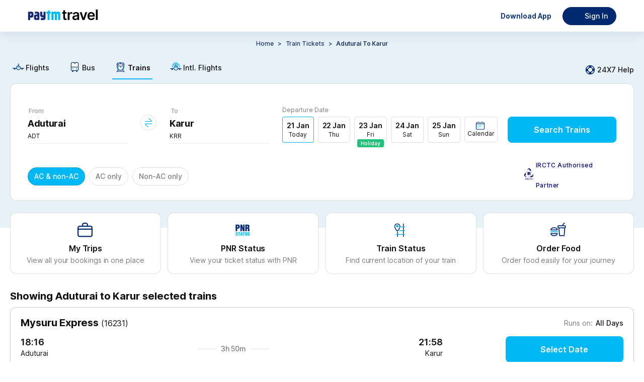

--- FILE ---
content_type: text/html
request_url: https://tickets.paytm.com/trains/aduturai-to-karur-trains
body_size: 45346
content:
<!DOCTYPE html><html class="no-js" lang="en" data-theme="default"><head><meta charSet="utf-8"/><meta http-equiv="x-ua-compatible" content="ie=edge"/><title>Aduturai to Karur Trains - Time Table, Fares &amp; Seat Availability</title><meta name="description" content="Check Aduturai to Karur trains time table, route, fare, duration, seat availability &amp; live running status at Paytm. Approx 1 Trains running from Aduturai to Karur &amp; covers the distance of 176 kms."/><meta name="og:title" property="og:title" content="Aduturai to Karur Trains - Time Table, Fares &amp; Seat Availability"/><meta name="og:description" property="og:description" content="Check Aduturai to Karur trains time table, route, fare, duration, seat availability &amp; live running status at Paytm. Approx 1 Trains running from Aduturai to Karur &amp; covers the distance of 176 kms."/><meta name="og:type" property="og:type" content="company"/><meta name="og:site_name" property="og:site_name" content="Paytm"/><meta name="twitter:site" content="Paytm"/><meta name="twitter:creator" content="Paytm"/><meta name="twitter:title" content="Aduturai to Karur Trains - Time Table, Fares &amp; Seat Availability"/><meta name="twitter:description" content="Check Aduturai to Karur trains time table, route, fare, duration, seat availability &amp; live running status at Paytm. Approx 1 Trains running from Aduturai to Karur &amp; covers the distance of 176 kms."/><meta name="viewport" content="width=device-width, initial-scale=1, minimum-scale=1, maximum-scale=1, user-scalable=no"/><link rel="preconnect" href="https://travel-assets-akamai.paytm.com" crossorigin="anonymous"/><link rel="preconnect" href="https://pwebassets.paytm.com" crossorigin="anonymous"/><link rel="preconnect" href="https://webappsstatic.paytm.com" crossorigin="anonymous"/><link rel="preload" href="https://fonts.gstatic.com/s/inter/v12/UcC73FwrK3iLTeHuS_fvQtMwCp50KnMa1ZL7W0Q5nw.woff2" as="font" type="font/woff2" crossorigin="anonymous"/><link rel="dns-prefetch" href="https://travel.paytm.com"/><link rel="apple-touch-icon" href="/apple-touch-icon.ico"/><link rel="canonical" href="https://tickets.paytm.com/trains/aduturai-to-karur-trains"/><meta name="og:url" property="og:url" content="https://tickets.paytm.com/trains/aduturai-to-karur-trains"/><style id="css">:root {
  --nearby-btn-bg: #223368;
  --positive-text-color: #21c179;
  --negative-text-color: #fd5154;
  --chip-corner-radius: 96px;
  --lightPink: #ffebef;
  --greyLight: #f5f9fe;
  --special-bg: #e0f5fd;
  --primary-color: #00b8f5;
  --textfield-outline: #00b8f5;
  --offset1-color: #e7f1f8;
  --primary-muted: #e0f5fd;
  --negative-color: #fd5154;
  --background-color: rgba(240, 247, 255, 0.95);
  --text-color: #102a43;
  --card-background: rgba(255, 255, 255, 0.85);
  --border-color: rgba(200, 221, 242, 0.48);
  --input-background: rgba(255, 255, 255, 0.8);
  --header-color: rgba(224, 242, 255, 0.98);
  --footer-color: rgba(224, 242, 255, 0.9);
  --button-color: #228be6;
  --background-gradient: linear-gradient(120deg, #e0f2ff 0%, #c5e5ff 100%);
  --special-white-bg: white;
  --icon-link-color: #00b8f5;
  --home-bg: #e0f5fd;
  --button-med-emphasys-border: 1px solid #00b8f5;
  --button-med-emphasys-text-color: #00b8f5;
  --button-med-emphasys-bg-color: white;
  --custom-btn-txt-color: white;
  --button-corner-radius: 8px;
  --chip-selected-background-color: #00b8f5;
  --chip-selected-border: 1px solid rgba(16, 16, 16, 0.13);
  --box-selected-border: 1px solid #00b8f5;
  --chip-selected-box-shadow: none;
  --chip-selected-text-color: white;
  --warning-text-color: #ff9d00;
  --filter-selected-border: 1px solid #e0f5fd;
  --filter-selected-bg: #e0f5fd;
  --filter-selected-text-color: #000000;
  --header-padding: 0px;
  --bottom-padding: 0px;
  --segment-control-corner-radius: 4px;
  --segment-control-border: none;
  --segment-control-selected-color: #000000;
  --segment-control-bg-color: #e7f1f8;
}

[data-theme='travelapp'] {
  --home-bg: none;
  --lightPink: #f9e5e5;
  --greyLight: #f4f3f3;
  --special-bg: #eff3ff;
  --special-white-bg: #f0f2fe;
  --nearby-btn-bg: #ecf0fd;
  --chip-corner-radius: 8px;
  --primary-color: #1145e2;
  --offset1-color: #f7f4f9;
  --primary-muted: #ecf0fd;
  --negative-color: #d94343;
  --background-color: rgba(255, 255, 255, 0.85) !important;
  --text-color: #000000;
  --card-background: rgba(255, 255, 255, 0.85);
  --border-color: rgba(255, 255, 255, 0.18);
  --input-background: rgba(255, 255, 255, 0.6);
  --button-color: #651fff;
  --background-gradient:
    linear-gradient(
      265deg,
      rgba(177, 195, 255, 0.16) 0%,
      rgba(255, 222, 242, 0.4) 100%
    ),
    #fff;
  --button-corner-radius: 32px;

  --chip-selected-background-color: #ecf0fd;
  --chip-selected-text-color: #4372ff;
  --chip-selected-border: 1px solid #4372ff;
  --chip-selected-box-shadow: none;
  --box-selected-border: 1px solid #4372ff;

  --textfield-outline: #4372ff;
  --icon-link-color: #4372ff;

  --button-med-emphasys-border: 1px solid #ecf0fd;
  --button-med-emphasys-text-color: #1145e2;
  --button-med-emphasys-bg-color: #ecf0fd;

  --positive-text-color: #007a43;
  --negative-text-color: #d94343;
  --warning-text-color: #f8a60a;
  --custom-btn-txt-color: #1145e2;
  --filter-selected-border: 1px solid #4372ff;
  --filter-selected-bg: #ecf0fd;
  --filter-selected-text-color: #4372ff;
  --segment-control-corner-radius: 32px;
  --segment-control-border: 1px solid #4372ff;
  --segment-control-selected-color: #4372ff;
  --segment-control-bg-color: #f7f5f5;
}

hr {
  display: block;
}

template,
[hidden] {
  display: none;
}

a {
  background-color: transparent;
  -webkit-text-decoration-skip: objects;
}

a:active,
a:hover {
  outline-width: 0;
}

b,
strong {
  font-weight: inherit;
}

b,
strong {
  font-weight: bolder;
}

h1 {
  font-size: 2em;
  margin: 0.67em 0;
}

img {
  border-style: none;
}

svg:not(:root) {
  overflow: hidden;
}

hr {
  box-sizing: content-box;
  height: 0;
  overflow: visible;
}

button,
input,
select {
  font: inherit;
  margin: 0;
}

button,
input {
  overflow: visible;
}

button,
select {
  text-transform: none;
}

button,
html [type='button'],
[type='reset'],
[type='submit'] {
  -webkit-appearance: button;
}

[type='number']::-webkit-inner-spin-button,
[type='number']::-webkit-outer-spin-button {
  height: auto;
}

::-webkit-input-placeholder {
  color: inherit;
  opacity: 0.54;
}

::-webkit-scrollbar {
  width: 1px;
  height: 6px;
  background-color: transparent;
  border-radius: rem-calc(20px);
}

::-webkit-scrollbar-thumb {
  background-color: transparent;
  border-radius: 20px;
}

::-webkit-scrollbar-track {
  background-color: transparent;
  border-radius: rem-calc(20px);
}

.button {
  padding: 0.5em;
  color: black;
  transition: all 0.3s;
  border-radius: 0.25rem;
  outline: none;
  cursor: pointer;
  border: 1px solid;
}

@keyframes borderscale {
  50% {
    box-shadow: 0 0 0 2px #00b9f5;
  }
}

.Mobile-datepicker {
  border-radius: 12px;
  background: #ffffff;
}

.calendar {
  width: 100%;
  border-collapse: separate;
  border-spacing: 0 5px;
  padding: 0 8px 10px 8px;
}

.calendar__month {
  padding: 20px;
  text-align: center;
  color: #000000;
  font-weight: 600;
  font-size: 16px;
}

.calendar__nameofdays td {
  width: 46px;
  height: 46px;
  text-align: center;
  font-size: 10px;
}

.calendar__day {
  width: 49px;
  height: 49px;
  text-align: center;
  background: white;
  font-size: 14px;
  position: relative;
}

.calendar__nameofday {
  font-size: 11px;
}

.calendar__dayFromOtherMonth {
  visibility: hidden;
}

.calendar__activeDay {
  background-color: var(--icon-link-color);
  color: #ffffff;
  font-weight: 600;
  border-radius: 50%;
  font-size: 16px;
  display: flex;
  align-items: center;
  justify-content: center;
  border: 5px solid white;
  box-sizing: border-box;
}

.calendar__disabledDay {
  color: rgba(16, 16, 16, 0.54);
}

.calendar__dayInDateRange {
  background-color: #f5f9fe;
  border-color: #f5f9fe;
  border-radius: 0;
}

.calendar__dateRangeStart,
.calendar__dateRangeEnd {
  background-color: #012a72;
  color: #ffffff;
  font-weight: 700;
}

.calendar__holiday::after {
  content: '\2022';
  color: var(--positive-text-color);
  width: 4px;
  position: absolute;
  display: block;
  margin: 0;
  margin-top: -9px;
  left: calc(50% - 4px);
}

.calendar__activeDay.calendar__holiday::after {
  bottom: -4px;
}

.row {
  box-sizing: border-box;
  display: flex;
  flex: 0 1 auto;
  flex-direction: row;
  flex-wrap: wrap;
  margin: 0 -0.5rem;
}

input[type='radio'] {
  -webkit-appearance: none;
  width: 14.5px;
  height: 14.5px;
  border: 1px solid #adadad;
  border-radius: 50%;
  outline: none;
  margin-right: 7px;
  margin-bottom: -2px;
  background-color: #fff;
}

input[type='radio']:before {
  content: '';
  display: block;
  width: 7px;
  height: 7px;
  margin: 18% auto;
  border-radius: 50%;
}

input[type='radio']:checked:before {
  background: var(--primary-color);
}

input[type='radio']:checked {
  border: 1px solid var(--primary-color);
}

.btn {
  border: 1px solid #00b9f5;
  color: #00aced;
}

.overflowYScroll {
  overflow-y: scroll;
}

.track.track-1 {
  background-color: var(--icon-link-color) !important;
}

.slider .thumb {
  border: solid 0.6px var(--icon-link-color) !important;
}

.cbx:checked + .slide {
  background-color: #00b8f5;
  border: 1px solid #00b8f5;
}

.cbx:focus + .slide {
  box-shadow: 0 0 1px #00b8f5;
}

.cbx:checked + .slide:before {
  transform: translateX(26px);
  background-color: #fff;
  border-color: #00b8f5;
}

@media (min-width: 1270px) {
  .calendar__nameofday {
    font-size: 11px;
    border-bottom: 1px solid rgba(16, 16, 16, 0.13);
  }

  .calendar {
    width: 100%;
    border-collapse: separate;
    border-spacing: 0 2px;
    padding: 0 16px 10px 16px;
  }

  .calendar__month {
    padding: 18px;
    text-align: center;
    color: #000000;
    font-weight: 600;
    font-size: 16px;
  }

  .calendar__nameofdays td {
    width: 46px;
    height: 46px;
    font-family: 'Inter', sans-serif;
    font-size: 12px;
    font-weight: 700;
    line-height: 14.52px;
    letter-spacing: 1px;
    text-align: center;
  }

  .calendar__day {
    position: relative;
    width: 40px;
    height: 40px;
    font-family: 'Inter', sans-serif;
    font-size: 14px;
    font-weight: 700;
    line-height: 20px;
    text-align: center;
  }

  .calendar__disabledDay {
    font-family: 'Inter', sans-serif;
    font-size: 14px;
    font-weight: 500;
    line-height: 20px;
    text-align: center;
    color: rgba(16, 16, 16, 0.22);
  }
}
.animatingButton {
  transform: scale(0.95);
  opacity: 0.99;
  transition:
    transform 150ms ease-out,
    opacity var(--delay, 500ms) step-end;
}
.Jk0YC{flex-direction:row}.tUNVf,.Jk0YC{display:flex}.tUNVf{flex-direction:column}@font-face{font-display:swap;font-family:Inter;font-style:normal;font-weight:100;src:url(https://fonts.gstatic.com/s/inter/v12/UcC73FwrK3iLTeHuS_fvQtMwCp50KnMa1ZL7W0Q5nw.woff2) format("woff2");unicode-range:u+00??,u+0131,u+0152-0153,u+02bb-02bc,u+02c6,u+02da,u+02dc,u+2000-206f,u+2074,u+20ac,u+2122,u+2191,u+2193,u+2212,u+2215,u+feff,u+fffd}@font-face{font-display:swap;font-family:Inter;font-style:normal;font-weight:200;src:url(https://fonts.gstatic.com/s/inter/v12/UcC73FwrK3iLTeHuS_fvQtMwCp50KnMa1ZL7W0Q5nw.woff2) format("woff2");unicode-range:u+00??,u+0131,u+0152-0153,u+02bb-02bc,u+02c6,u+02da,u+02dc,u+2000-206f,u+2074,u+20ac,u+2122,u+2191,u+2193,u+2212,u+2215,u+feff,u+fffd}@font-face{font-display:swap;font-family:Inter;font-style:normal;font-weight:300;src:url(https://fonts.gstatic.com/s/inter/v12/UcC73FwrK3iLTeHuS_fvQtMwCp50KnMa1ZL7W0Q5nw.woff2) format("woff2");unicode-range:u+00??,u+0131,u+0152-0153,u+02bb-02bc,u+02c6,u+02da,u+02dc,u+2000-206f,u+2074,u+20ac,u+2122,u+2191,u+2193,u+2212,u+2215,u+feff,u+fffd}@font-face{font-display:swap;font-family:Inter;font-style:normal;font-weight:400;src:url(https://fonts.gstatic.com/s/inter/v12/UcC73FwrK3iLTeHuS_fvQtMwCp50KnMa1ZL7W0Q5nw.woff2) format("woff2");unicode-range:u+00??,u+0131,u+0152-0153,u+02bb-02bc,u+02c6,u+02da,u+02dc,u+2000-206f,u+2074,u+20ac,u+2122,u+2191,u+2193,u+2212,u+2215,u+feff,u+fffd}@font-face{font-display:swap;font-family:Inter;font-style:normal;font-weight:500;src:url(https://fonts.gstatic.com/s/inter/v12/UcC73FwrK3iLTeHuS_fvQtMwCp50KnMa1ZL7W0Q5nw.woff2) format("woff2");unicode-range:u+00??,u+0131,u+0152-0153,u+02bb-02bc,u+02c6,u+02da,u+02dc,u+2000-206f,u+2074,u+20ac,u+2122,u+2191,u+2193,u+2212,u+2215,u+feff,u+fffd}@font-face{font-display:swap;font-family:Inter;font-style:normal;font-weight:600;src:url(https://fonts.gstatic.com/s/inter/v12/UcC73FwrK3iLTeHuS_fvQtMwCp50KnMa1ZL7W0Q5nw.woff2) format("woff2");unicode-range:u+00??,u+0131,u+0152-0153,u+02bb-02bc,u+02c6,u+02da,u+02dc,u+2000-206f,u+2074,u+20ac,u+2122,u+2191,u+2193,u+2212,u+2215,u+feff,u+fffd}@font-face{font-display:swap;font-family:Inter;font-style:normal;font-weight:700;src:url(https://fonts.gstatic.com/s/inter/v12/UcC73FwrK3iLTeHuS_fvQtMwCp50KnMa1ZL7W0Q5nw.woff2) format("woff2");unicode-range:u+00??,u+0131,u+0152-0153,u+02bb-02bc,u+02c6,u+02da,u+02dc,u+2000-206f,u+2074,u+20ac,u+2122,u+2191,u+2193,u+2212,u+2215,u+feff,u+fffd}@font-face{font-display:swap;font-family:Inter;font-style:normal;font-weight:800;src:url(https://fonts.gstatic.com/s/inter/v12/UcC73FwrK3iLTeHuS_fvQtMwCp50KnMa1ZL7W0Q5nw.woff2) format("woff2");unicode-range:u+00??,u+0131,u+0152-0153,u+02bb-02bc,u+02c6,u+02da,u+02dc,u+2000-206f,u+2074,u+20ac,u+2122,u+2191,u+2193,u+2212,u+2215,u+feff,u+fffd}@font-face{font-display:swap;font-family:Inter;font-style:normal;font-weight:900;src:url(https://fonts.gstatic.com/s/inter/v12/UcC73FwrK3iLTeHuS_fvQtMwCp50KnMa1ZL7W0Q5nw.woff2) format("woff2");unicode-range:u+00??,u+0131,u+0152-0153,u+02bb-02bc,u+02c6,u+02da,u+02dc,u+2000-206f,u+2074,u+20ac,u+2122,u+2191,u+2193,u+2212,u+2215,u+feff,u+fffd}@font-face{font-display:swap;font-family:Open Sans;font-style:normal;font-weight:400;src:local("Open Sans"),local("OpenSans"),url(https://themes.googleusercontent.com/static/fonts/opensans/v6/cJZKeOuBrn4kERxqtaUH3T8E0i7KZn-EPnyo3HZu7kw.woff) format("woff")}a{cursor:pointer;text-decoration:none}iframe{border:0}article,aside,figure,footer,hgroup,section{display:block}body,button,input,pre,select,textarea{font-family:Inter,sans-serif}code,pre{-moz-osx-font-smoothing:auto;-webkit-font-smoothing:auto;line-height:1.5px}body{background:#fff;color:#101010;font-weight:400;margin:0 auto}svg:not(:root){overflow:hidden}button:focus,div[role=button]:focus,input:focus,select:focus,textarea:focus{outline:none}ol,ul{list-style:none}h1,h2,h3,h4,h5,h6,ol,ul{margin:0;padding:0}@keyframes IrD0i{0%{transform:translateY(100%)}to{transform:translateY(0)}}.animateUp{animation:IrD0i .3s cubic-bezier(.22,.61,.36,1)}body,html{text-rendering:optimizeLegibility!important;-webkit-font-smoothing:antialiased!important;-webkit-tap-highlight-color:rgba(0,0,0,0);font-family:Inter,sans-serif;-ms-text-size-adjust:100%;-webkit-text-size-adjust:100%}@media only screen and (min-resolution:1.25dppx),only screen and (min-resolution:200dpi){body,html{-webkit-font-smoothing:subpixel-antialiased}}body{background-color:#fff;box-sizing:border-box;font-family:Inter,sans-serif;font-size:14px;height:100%;line-height:1.5;margin:0;overflow:auto;padding:0;width:100%}::-webkit-scrollbar{display:none}@media(min-width:992px){header a img[alt="Paytm Logo"]{height:21px;width:140px}html[data-theme=travelapp] header a img[alt="Paytm Logo"]{height:32px;width:unset}html[data-theme=travelapp] header div:has(>img[alt=user]){background-color:#ecf0fd!important;color:#101010!important}}@font-face{font-display:block;font-family:PAYTM-Bus-MWEB;font-style:normal;font-weight:400;src:url(//travel-assets-akamai.paytm.com/travel/mweb-train/assets/550d34e1.eot);src:url(//travel-assets-akamai.paytm.com/travel/mweb-train/assets/550d34e1.eot#iefix) format("embedded-opentype"),url(//travel-assets-akamai.paytm.com/travel/mweb-train/assets/eee75ffa.woff2) format("woff2"),url(//travel-assets-akamai.paytm.com/travel/mweb-train/assets/714e9407.woff) format("woff"),url(//travel-assets-akamai.paytm.com/travel/mweb-train/assets/1ef094e3.ttf) format("truetype")}i{font-family:PAYTM-Bus-MWEB!important;font-feature-settings:normal;font-style:normal;font-variant:normal;font-weight:400;line-height:1;text-transform:none;-webkit-font-smoothing:antialiased;-moz-osx-font-smoothing:grayscale}.intFlight .path1:before{color:#00b8f5;content:""}.intFlight .path2:before{color:#012a72;content:"";margin-left:-1em}.intFlight .path3:before{color:#00b8f5;content:"";margin-left:-1em}.crossIcon:before{color:#555;content:""}.downArrow .path1:before{color:#21c179;content:""}.downArrow .path2:before{color:#fff;content:"";margin-left:-1em}.back:before{content:""}.BackArrow:before{content:""}.DownArrow:before{content:""}.CircleCross:before{content:""}.switchIcon:before{content:""}.Back:before{content:""}.bus11 .path1:before{color:#fff;content:""}.bus11 .path2:before{color:#00b8f5;content:"";margin-left:-1em}.bus11 .path3:before{color:#012a72;content:"";margin-left:-1em}.edit11:before{content:""}.error:before{color:#fd5154;content:""}.failed:before{color:#fd5154;content:""}.filter111:before{content:""}.menu:before{content:""}.warning:before{content:""}*{margin:0;padding:0}.D38Gb{display:block;margin:0 auto;overflow:auto}.D38Gb,html{height:100%}body{height:auto!important}[id=app]{height:100%}.BVFzq{height:100%}.fullScreen{background:#fff;bottom:0;left:0;overflow:auto;position:fixed;right:0;top:0;z-index:100}.mHeaderContainer{border-bottom:1px solid #ebebeb;bottom:auto;right:auto;transform:translateZ(0)}.page-enter{transform:translate3d(0,100%,0)}.page-enter.page-enter-active{transform:translateZ(0);transition:all .3s ease}.page-leave{transform:translateZ(0)}.page-leave.page-leave-active{transform:translate3d(0,100%,0);transition:all .3s ease}.pageleft-enter{transform:translate3d(100%,0,0)}.pageleft-enter.pageleft-enter-active{transform:translateZ(0);transition:all .3s ease}.pageleft-leave{transform:translateZ(0)}.pageleft-leave.pageleft-leave-active{transform:translate3d(100%,0,0);transition:all .3s ease}.pageright-enter{transform:translate3d(-100%,0,0)}.pageright-enter.pageright-enter-active{transform:translateZ(0);transition:all .3s ease}.pageright-leave{transform:translateZ(0)}.pageright-leave.pageright-leave-active{transform:translate3d(-100%,0,0);transition:all .3s ease}h2{color:#222;font-size:15px}.BLljF{flex-direction:row}.TqAAi,.BLljF{display:flex}.TqAAi{flex-direction:column}#oauth-iframe{border:none;width:100vw}.iframeHolder{background:#fff;height:100vh;height:100dvh;overflow:scroll;position:fixed;top:0;z-index:1002}.y9gtj{box-sizing:border-box;left:0;padding:4px 16px 20px;position:absolute;top:55px;width:100%}.XZgh9{align-items:center;background-color:#e0f5fd;border-radius:8px;display:flex;margin-top:14px;padding:8px 12px}.XZgh9 img{width:42px}.XZgh9 .Y_SL0{color:#101010;display:flex;flex-direction:column;font-size:12px;font-weight:400;line-height:16px;padding-left:10px;padding-right:10px;width:-webkit-fill-available}.XZgh9 .Yh48L{color:#101010;display:contents;font-size:12px;font-weight:700;line-height:16px}.XZgh9 div:last-child{background-color:#00aced;border-radius:20px;display:flex;justify-content:center;min-width:72px;padding:12px 2px}.XZgh9 div:last-child a{border:none;color:#fff;font-size:12px;font-weight:700;letter-spacing:normal;line-height:1.08}.Yh48L{align-items:center;display:flex;font-size:18px;justify-content:center;left:50%;position:absolute;top:10px;transform:translateX(-50%)}.Yh48L img{height:24px;margin-top:14px;width:77px}html[data-theme=travelapp] .Yh48L img{height:40px;width:auto}.R3CI_{height:24px;width:24px}.closeLoginModal{color:#101010;cursor:pointer;font-size:18px;font-weight:500;line-height:25px;padding:15px;position:absolute;right:10px;text-align:center;text-decoration:none;top:10px;z-index:1}.closeLoginModalTravelApp{left:0;right:inherit}@media only screen and (min-width:992px){.iframeHolder{background:#fff;height:auto;position:fixed;top:auto;z-index:1002}body{position:relative}.Fj2U6{display:block;margin:-92px auto 0}.VTa2I{height:30px;position:absolute;right:4px;top:10px;width:30px}.sZ_Bp{background-color:#f2f6f7;box-sizing:border-box;height:100%;min-width:400px;padding:40px 76px 40px 48px;width:400px}.sZ_Bp h3{margin-bottom:63px}.liSw1{align-items:center;display:flex;margin-bottom:38px}.LVZBP{background:rgba(0,0,0,.7);height:100%;left:50%;position:fixed;top:50%;transform:translate(-50%,-50%);width:100%;z-index:1000}.kVnrP{padding:0 0 0 28px}._1MF5n{background-color:#fff;border-bottom:5px solid #002970;display:flex;flex-direction:row-reverse;height:500px;left:50%;max-width:800px;min-width:800px;position:fixed;top:50%;transform:translate(-50%,-50%);width:75%;z-index:20}html[data-theme=travelapp] ._1MF5n{border-bottom:0 solid #002970}._1MF5n:after{background:#00b8f5;border-bottom:#00b8f5;content:"";height:1%;left:0;position:absolute;top:99%;width:100%;z-index:23}html[data-theme=travelapp] ._1MF5n:after{height:0}#app{position:relative}#oauth-iframe{border:none;box-sizing:border-box;height:auto;min-width:400px;padding-top:36px;width:400px}#oauth-iframe .YLg2c{color:#000;right:-15px}}.hTz_a{flex-direction:row}.SalQq,.hTz_a{display:flex}.SalQq{flex-direction:column}body{background-color:#fff}@media(min-width:1270px){._qTP9{margin-top:-390px}}.dd4HT{height:100%;min-width:600px;padding:0!important;width:-moz-max-content;width:max-content}.dd4HT .xcaVz{height:100%;width:100%}.odizP{margin-top:32px}.QrYz5{background-color:#fff;margin-top:24px;padding-top:27px}.QrYz5 .p2rT1{background-color:#fff;border:1px solid hsla(0,0%,6%,.13);border-radius:8px;box-sizing:border-box;cursor:pointer;margin:0 auto;overflow-x:hidden;width:1240px}.QrYz5 .p2rT1 .tNdsl{background-color:#fff8e1;padding:8px 16px}.QrYz5 .p2rT1 .tNdsl .S9mGs{align-items:center;display:flex;width:100%}.QrYz5 .p2rT1 .tNdsl .nqz_K{align-items:center;display:flex;justify-content:space-between;width:100%}.QrYz5 .p2rT1 .tNdsl .nYXK5{height:24px;width:24px}.QrYz5 .p2rT1 .tNdsl .sJwNo{color:#101010;font-size:14px;font-weight:400;line-height:16px}.QrYz5 .p2rT1 .G9jIu{height:24px;width:24px}.QrYz5 .p2rT1 .EpaWp{padding:16px}.QrYz5 .p2rT1 .EpaWp .FkWR9{color:#101010;display:flex;flex-direction:column;font-size:12px;font-weight:400;line-height:16px;margin-bottom:24px}.QrYz5 .p2rT1 .EpaWp .FkWR9 img{margin:32px 0 0 84px;width:311px}.NFajd{flex-direction:row}.AG2Er,.NFajd{display:flex}.AG2Er{flex-direction:column}.saR9l{display:flex;justify-content:flex-start;padding:16px}.saR9l .v0prm,.saR9l .LsdBz{margin-right:auto}.T5KOO{background-color:var(--offset1-color,#e7f1f8);box-sizing:border-box;min-height:390px}.nceMj{flex-direction:row}.eI3SH,.nceMj{display:flex}.eI3SH{flex-direction:column}.kdJug .cXfit{font-size:14px;font-weight:500;padding-top:10px;text-align:center;text-transform:capitalize}.kdJug .Cgm0q{padding-top:12px}.kdJug .Cgm0q .cK1n6{display:flex;justify-content:center}.kdJug .Cgm0q .cK1n6 .W_nTA span{color:#223368;font-size:12px;font-style:normal;font-weight:500;letter-spacing:-.08px;line-height:20px;margin:0 4px}.kdJug .Cgm0q .cK1n6 .W_nTA .Nsw3U{color:#223368;font-size:12px;font-style:normal;font-weight:600;letter-spacing:-.08px;line-height:20px}.kdJug .Cgm0q .cK1n6 .W_nTA .Nsw3U span{font-weight:600}.kdJug .Cgm0q .cK1n6 .MOnPh{cursor:pointer;text-transform:capitalize}.kdJug .G0Fzb{display:flex;justify-content:center;margin:16px 0}.kdJug .G0Fzb .Np_QZ{align-items:center;background-color:var(--offset1-color,#e7f1f8);border-radius:4px;display:flex;gap:1px;justify-content:center;padding:2px;width:-moz-fit-content;width:fit-content}.kdJug .G0Fzb .Np_QZ .yRNLU{padding:4px 20px}.kdJug .G0Fzb .Np_QZ .HYpLS{background-color:#fff;border-radius:4px;box-shadow:0 1px 4px -2px hsla(0,0%,6%,.13);padding:4px 20px}.kdJug .bVntX{align-items:center;display:flex;gap:8px;justify-content:center;margin-bottom:24px;margin-top:16px;overflow:scroll}.kdJug .bVntX .PYH2W{border:1px solid hsla(0,0%,6%,.13);border-radius:96px;padding:8px 12px}.kdJug .bVntX ._6ukd{color:hsla(0,0%,6%,.54);font-size:12px;font-style:normal;font-weight:400;letter-spacing:-.08px;line-height:20px}.NtXgH{flex-direction:row}.JBReA,.NtXgH{display:flex}.JBReA{flex-direction:column}.YiPC0{align-items:center;background:#e0f5fd;display:flex;flex-direction:row;justify-content:space-between;margin-top:15px;min-height:54px;overflow-x:scroll;overflow-y:hidden;padding:10px 20px 0;padding-top:var(--nav-height,0);white-space:nowrap}@media(min-width:1270px){.YiPC0{align-items:center;display:flex;flex-direction:row;justify-content:flex-start;margin:0 auto;padding:15px 0 0;width:1240px}}.YiPC0 a{color:#101010;font-size:12px;font-weight:400;margin-right:30px;position:relative}.YiPC0 a,.YiPC0 a .rmBsm{display:flex;flex-direction:column}.YiPC0 a .rmBsm{align-items:center;line-height:16px;padding:0 4px 6px}@media(min-width:1270px){.YiPC0 a .rmBsm{align-items:center;display:flex;flex-direction:row}}.YiPC0 a .rmBsm img{height:40px;margin-bottom:4px;width:auto}@media(min-width:1270px){.YiPC0 a .rmBsm img{height:25px;width:auto}}.YiPC0 a .rmBsm .a1va_{font-size:25px;margin-bottom:4px}.YiPC0 a .rmBsm .a1va_.KCZmV,.YiPC0 a .rmBsm .a1va_.bgZKy{font-size:25px}.YiPC0 a .rmBsm .a1va_.UWUOj,.YiPC0 a .rmBsm .a1va_.e89Jz{margin-bottom:4px}.YiPC0 a:after{background:var(--icon-link-color,#4372ff);border-radius:12px 12px 0 0;content:"";display:block;height:3px;transition:width .3s;width:0}.YiPC0 a:last-child{margin-right:0}.YiPC0 .rRk1f:after{width:100%}.YiPC0 .rRk1f{font-weight:600}.YiPC0::-webkit-scrollbar{background:transparent;display:none;width:0}@media(min-width:1270px){.YiPC0{background:none}.YiPC0 a{font-size:14px;font-weight:500}.YiPC0 a:after{border-radius:0;height:2px}.aSXiI{align-items:center;cursor:pointer;display:flex;margin-left:auto}.aSXiI .C6hUB{height:24px;margin-right:2px;width:24px}.aSXiI .gyzPa{color:#101010;font-size:14px;font-weight:500;line-height:20px}.a1va_,img{margin-right:2px}}.RFTMB{margin-top:60px}.yyIRn{overflow-x:hidden;width:100%}@media(min-width:1240px){.yyIRn{overflow-x:unset;width:100%}}.SF1hT{flex-direction:row}.KlhVU,.SF1hT{display:flex}.KlhVU{flex-direction:column}.mhmpl{background:#fff;border:1px solid hsla(0,0%,6%,.13);border-radius:12px;box-sizing:border-box;margin:0 auto;position:relative;width:1240px}.mhmpl .BCn5E{padding:40px 34px 24px}.mhmpl .BCn5E .r1PYV{display:flex}.mhmpl .BCn5E .r1PYV .O_PLZ{align-items:flex-end;display:flex;flex-grow:1;justify-content:space-between;margin-left:24px}.mhmpl .BCn5E .r1PYV .UtM5m{cursor:pointer;padding:0 0 10px;text-align:center;width:216px}.mhmpl .BCn5E .r1PYV .cBC9q{padding:0}.mhmpl .BCn5E .huYOB{align-items:flex-end;display:flex;justify-content:space-between;width:100%}.mhmpl .BCn5E .huYOB .C5YFj{align-items:center;display:flex;position:relative;top:15px;width:-moz-fit-content;width:fit-content}.mhmpl .BCn5E .huYOB .C5YFj img{height:23px;margin-right:5px;width:18px}.mhmpl .BCn5E .huYOB .C5YFj .f8tKL{color:#000078;font-size:12px;font-weight:500;letter-spacing:.37px;line-height:40px;width:160px}@keyframes PULnK{0%{background-position:-2000px 0}to{background-position:2000px 0}}.mhmpl .uTzFr{animation:PULnK 4s linear infinite forwards;background:linear-gradient(to right,var(--primary-muted,#e0f5fd) 0,#fafafa 45%,#fff 50%,#fafafa 55%,var(--primary-muted,#e0f5fd) 100%);background-size:2000px 100%;border-bottom-left-radius:12px;border-bottom-right-radius:12px;border-top:1px solid hsla(0,0%,6%,.13);height:56px;width:100%}.mhmpl .YkVDk{align-items:center;background:var(--special-bg,#e0f5fd);border-bottom-left-radius:12px;border-bottom-right-radius:12px;border-top:1px solid hsla(0,0%,6%,.13);display:flex;justify-content:flex-start;padding:12px 32px}.mhmpl .YkVDk .ASCzk{align-items:center;display:flex;justify-content:flex-start}.mhmpl .YkVDk .ASCzk .wSm6X{margin-bottom:10px}.mhmpl .YkVDk .ASCzk .qjobk{align-items:flex-start;display:flex;flex-direction:column;justify-content:flex-start;margin-right:24px}.mhmpl .YkVDk .ASCzk .qjobk .Yue6o{color:#101010;font-size:12px;font-weight:700;line-height:16px}.mhmpl .YkVDk .ASCzk .qjobk .d9b71{color:#101010;font-size:12px;font-weight:400;line-height:16px}.mhmpl .YkVDk .ASCzk .qjobk .d9b71 .uqamy{color:var(--icon-link-color,#4372ff);cursor:pointer;font-size:12px;font-weight:400;line-height:16px;margin-left:4px}.mhmpl .YkVDk .cbA8v{height:30px;width:72px}.mhmpl .sx2zB{margin-left:4px}.kT0q8{position:relative;z-index:25}.gXrSx{flex-direction:row}.BdlCz,.gXrSx{display:flex}.BdlCz{flex-direction:column}.i4FI9{align-items:center;display:flex}.i4FI9 .ITD2I{position:relative;width:200px}.i4FI9 .Mp7oc{border-bottom:1px solid #ebebeb;color:#101010;font-size:18px;font-weight:700;letter-spacing:-.32px;line-height:24px;text-overflow:ellipsis}.i4FI9 .MFH6p{padding-bottom:27px}.i4FI9 .EWNXi{width:85%}.i4FI9 .lJ7hd{color:hsla(0,0%,6%,.54);font-size:12px;font-style:normal;font-weight:400}.i4FI9 .dVPu3{color:var(--negative-color,#fd5154);font-family:Inter,sans-serif;font-size:12px}.i4FI9 .GK7qI{color:#101010;font-size:12px;font-weight:400;line-height:16px;position:absolute;top:56px}.i4FI9 .FXNIG{bottom:5px;cursor:pointer;position:absolute;right:0;width:22px}.i4FI9 .y_j7H{cursor:pointer;margin:0 24px}.i4FI9 .y_j7H img{height:32px;width:32px}.b6UEr{display:flex;flex-direction:column;position:relative}.b6UEr input:not(:focus):not(.szUX0):not(.lrSUc){color:transparent;padding-left:10px}.W7LGY,.b6UEr input,.b6UEr label{-webkit-font-smoothing:antialiased;font-weight:500;text-shadow:none}.b6UEr input{-moz-appearance:none;-webkit-appearance:none;-webkit-tap-highlight-color:rgba(0,0,0,0);border:none;border-radius:0;display:-moz-flex;display:flex;font-size:16px;padding:3px 20px 3px 0}.fUYQB input{padding-left:55px}.cxUbu{-moz-transform:scale(1) translate3d(0,22px,0);-moz-transform-origin:left top;-moz-transition:all .2s ease;-ms-flex-order:1;color:#999;font-size:18px;font-weight:700;line-height:24px;opacity:.75;-webkit-order:1;order:1;padding-left:2px;pointer-events:none;-webkit-transform:scale(1) translate3d(0,22px,0);transform:scale(1) translate3d(0,22px,0);-webkit-transform-origin:left top;transform-origin:left top;-webkit-transition:all .2s ease;transition:all .2s ease}.VbOGK,.qIqtJ{color:var(--textfield-outline);font-size:12px;font-weight:500;line-height:16px;position:absolute;right:16px;top:22px}.qIqtJ{cursor:pointer;z-index:10}.qIqtJ:hover{opacity:.8}.Vx0Za{text-transform:capitalize}.b6UEr input.szUX0+label,.b6UEr input:focus+label,.lrSUc+label{color:#101010;font-size:16px;font-weight:500;letter-spacing:-.32px;line-height:24px;-moz-transform:scale(.8) translate3d(0,5px,0);-webkit-transform:scale(.8) translate3d(0,5px,0);transform:scale(.8) translate3d(0,5px,0)}.uMjUl{height:32px!important}.b6UEr input:focus+label{color:var(--textfield-outline)!important}.F1iIF:active,.F1iIF:focus,.cxUbu{outline:0}.F1iIF{-ms-flex-order:2;background:#fff;border:1px solid rgba(0,0,0,.15);color:#000;-ms-flex:1 1 auto;-webkit-flex:1 1 auto;flex:1 1 auto;-webkit-order:2;order:2}fieldset.F1iIF+.QcBUq{display:none}fieldset.F1iIF+.QcBUq+.W7LGY{bottom:-20px}.b6UEr fieldset.F1iIF input:not(:focus):not(.szUX0):not(.lrSUc){color:hsla(0,0%,6%,.54)}.PYSRd{overflow:hidden;padding:0;width:0}.oQkln{border:1.5px solid var(--textfield-outline)}.QcBUq{-ms-flex-order:3;display:block;-webkit-order:3;order:3;top:0}.QcBUq:after,.QcBUq:before{background:var(--primary-color);bottom:0;content:"";height:2px;position:absolute;-moz-transition:all .2s ease;-webkit-transition:all .2s ease;transition:all .2s ease;width:0}.QcBUq:before{left:50%}.QcBUq:after{right:50%}.F1iIF:focus~.QcBUq:after,.F1iIF:focus~.QcBUq:before,.lrSUc~.QcBUq:after,.lrSUc~.QcBUq:before{width:50%}.W7LGY,.QcBUq{position:relative;width:inherit}.W7LGY{bottom:-25px;display:none;font-size:13px;overflow:hidden;position:absolute;text-overflow:ellipsis;white-space:nowrap;width:90%;word-break:break-all;word-wrap:break-word}.sYEW9{display:inline-block}fieldset.F1iIF{border-radius:8px;height:52px;padding:2px}fieldset.F1iIF input{box-sizing:border-box;padding:0 14px 9px;width:100%}fieldset.F1iIF legend{color:hsla(0,0%,6%,.54);font-size:12px;font-weight:400;margin-inline-start:10px}fieldset.F1iIF.lrSUc{border:2px solid var(--negative-color)}.lrSUc~.QcBUq:after,.lrSUc~.QcBUq:before{background:var(--negative-color)}.W7LGY,.b6UEr .F1iIF.lrSUc+label{color:var(--negative-color)!important}.c8Uui{cursor:pointer;height:16px;opacity:.3;position:absolute;right:0;top:30px;width:16px}.c8Uui:hover{opacity:1}.c8Uui:after,.c8Uui:before{background-color:#333;content:" ";height:17px;left:7px;position:absolute;width:1px}.c8Uui:before{transform:rotate(45deg)}.c8Uui:after{transform:rotate(-45deg)}.p3cAT{border-color:hsla(0,0%,6%,.15)}.wvCtE{border-color:hsla(0,0%,6%,.54)}.ZPZvR{border-color:var(--negative-color)}.Ti498{line-height:16px}.LMBUe{color:var(--negative-color)!important}.vMikR{height:48px!important}input[type=number],input[type=number]:focus{border:none;height:28px}input[type=number]::-webkit-inner-spin-button,input[type=number]::-webkit-outer-spin-button{-webkit-appearance:none;margin:0}input[type=number]{-moz-appearance:textfield}input[type=text].KIo27::-webkit-input-placeholder{color:#fd5154;font-size:16px;font-style:normal;font-weight:500;letter-spacing:-.32px;line-height:24px;opacity:1}.zQvym{flex-direction:row}.slXI0,.zQvym{display:flex}.slXI0{flex-direction:column}.tXEsm{padding:0 16px}.VOJnq{color:hsla(0,0%,6%,.54)}.VOJnq,.U4OA4{font-size:12px;font-style:normal;font-weight:400;line-height:16px}.U4OA4{align-items:flex-end;background:#fff;border:none;color:var(--primary-color,#00b8f5);display:flex;float:right;justify-content:flex-end;padding-right:0;position:relative;top:1px}.U4OA4 .ddjf2{height:14px;width:14px}.plYg7{flex-wrap:wrap;height:55px;margin-bottom:6px;overflow-x:auto;padding-top:9px}.qM4px,.plYg7{display:flex;flex-direction:column}.qM4px{align-items:center;border:1px solid hsla(0,0%,6%,.13);border-radius:4px;box-sizing:border-box;justify-content:center;min-height:44px;min-width:44px;position:relative}.qM4px p{color:#101010;font-size:10px;font-weight:400;line-height:16px;padding:0 6px}.JTE0f,.qM4px:not(:last-child){margin-right:6px}.JTE0f{align-items:center;border:1px solid hsla(0,0%,6%,.07);border-radius:4px;box-sizing:border-box;display:flex;flex-direction:column;justify-content:center;min-height:55px;min-width:95px}.opYXW{border-radius:0;color:hsla(0,0%,6%,.541);font-size:12px;font-style:normal;font-weight:600;height:16px;letter-spacing:.5px;line-height:16px;margin-right:7px;text-align:center;top:31px;width:62px}.mZiPT{background-color:var(--chip-selected-background-color,#00b8f5);border:var(--chip-selected-border,1px solid #00b8f5);box-shadow:var(--chip-selected-box-shadow,none)}@media only screen and (min-width:375px){.Fbkn9{color:#101010;font-size:10px;font-weight:600;letter-spacing:-.07px}.Fbkn9,.aWPOL{line-height:16px}.aWPOL{font-size:12px;font-style:normal;font-weight:400;letter-spacing:0;text-align:left}.t1ry1{background:var(--positive-text-color);border:1px solid #fff;border-radius:4px;color:#fff;font-size:10px;font-weight:600;letter-spacing:-.07px;padding:0 4px;position:absolute;top:-10px}}@media only screen and (max-width:374px){.Fbkn9{color:#101010;font-size:8px;font-weight:600;letter-spacing:-.07px}.Fbkn9,.aWPOL{line-height:16px}.aWPOL{font-size:10px;font-style:normal;font-weight:400;letter-spacing:0;text-align:left}.qM4px{min-height:39px;min-width:39px}.qM4px:not(:last-child){margin-right:5px}.t1ry1{background:var(--positive-text-color);border:1px solid #fff;border-radius:4px;color:#fff;font-size:8px;font-style:normal;font-weight:600;letter-spacing:-.07px;padding:0 2px;position:absolute;top:-10px}}@media only screen and (min-width:375px)and (max-width:409px){.t1ry1{background:var(--positive-text-color);border:1px solid #fff;border-radius:4px;color:#fff;font-size:9px;font-style:normal;font-weight:600;letter-spacing:-.07px;padding:0 2px;position:absolute;top:-10px}}.HK0HM{color:#101010;font-family:sans-serif;font-size:10px;font-weight:400;line-height:16px}.YaWNj{color:#101010;font-size:16px;font-style:normal;font-weight:500;letter-spacing:-.32px;line-height:24px;padding-bottom:17px;text-align:left;text-transform:capitalize}.ERkGn{color:var(--chip-selected-text-color,#fff);font-weight:600}.OY6hL{align-items:center;display:flex;justify-content:space-between;margin-top:4px}.OY6hL .YMi8v{bottom:20px;position:relative}.YpEV7{height:16px;margin-left:3px;width:16px}@media only screen and (min-width:1270px){.tXEsm{padding:0}.tXEsm .plYg7{height:52px;margin:0;overflow:visible;padding:4px 0 10px}.tXEsm .a8oSl{width:66px}.tXEsm .mZiPT{background-color:unset;border:1px solid var(--primary-color,#00b8f5)}.tXEsm .ERkGn{color:#101010}.tXEsm .qM4px{cursor:pointer;margin-right:8px;min-width:62px;padding:8px;position:relative}.tXEsm .qM4px .Fbkn9{color:#101010;font-size:14px;font-weight:600;letter-spacing:-.08px;line-height:20px}.tXEsm .qM4px .aWPOL{color:#101010;font-size:12px;font-weight:400;line-height:16px}.tXEsm .qM4px img{height:17px;width:17px}.tXEsm .qM4px .t1ry1{border-radius:4px;color:#fff;font-size:10px;font-weight:600;line-height:16px;position:absolute;text-align:center;top:43px;width:45px}.tXEsm .YMi8v{position:static}.tXEsm .YaWNj{border-bottom:1px solid #ebebeb;color:#101010;cursor:pointer;font-size:18px;font-weight:700;letter-spacing:-.32px;line-height:24px;margin-right:24px;padding-bottom:8px;width:200px}.tXEsm .YaWNj .JSeDf{margin-top:2px}.tXEsm .YaWNj .SpbQF{color:#101010;font-size:12px;font-weight:400;line-height:16px;margin-top:4px}.tXEsm .VOJnq{cursor:pointer}}.kwVYW{flex-direction:row}.uE2Lb,.kwVYW{display:flex}.uE2Lb{flex-direction:column}.cVc76{border-radius:var(--button-corner-radius,8px);cursor:pointer;-webkit-user-select:none;-moz-user-select:none;user-select:none}.zEKL2{width:100px}.GaUn7{background-color:var(--primary-color,#00b8f5);border:1px solid var(--icon-link-color,#4372ff);color:#fff}.GVSz5{align-items:center;display:flex;font-size:16px;font-weight:600;height:50px;justify-content:center}.cVc76[disabled],._NHxd{background:hsla(0,0%,6%,.07);border:none;cursor:not-allowed;pointer-events:none}.FPNkY{align-items:center;color:hsla(0,0%,6%,.22);display:flex;font-size:16px;font-weight:600;height:52px;justify-content:center}.DEHQw{padding:0 16px;width:auto}.L9qcQ{background:var(--button-med-emphasys-bg-color,#00b8f5);border:var(--button-med-emphasys-border,#00b8f5);color:var(--button-med-emphasys-text-color,#00b8f5)}.lOtjA{align-items:center;display:flex;justify-content:center}.DBJbX{flex-direction:row}.cYmRu,.DBJbX{display:flex}.cYmRu{flex-direction:column}.irjiU{display:flex;margin:-5px 14px 0 16px;overflow-x:scroll;padding-bottom:5px;padding-right:2px;white-space:nowrap}.irjiU .Rttgl{background:var(--chip-selected-background-color,#00b8f5);border:var(--chip-selected-border,1px solid #00b8f5);box-shadow:var(--chip-selected-box-shadow,none);color:var(--chip-selected-text-color,#fff);font-weight:600}.irjiU span{border:1px solid hsla(0,0%,6%,.13);border-radius:var(--chip-corner-radius,96px);flex-grow:1;line-height:20px;margin-right:8px;padding:7px 12px;text-align:center;white-space:nowrap}@media only screen and (min-width:382px){.irjiU span{color:#101010;font-size:14px;font-weight:400;line-height:20px}}@media only screen and (max-width:381px){.irjiU span{color:#101010;font-size:12px;font-weight:400;line-height:20px}}.irjiU :last-child{margin-right:0}.irjiU::-webkit-scrollbar{height:0;width:0}@media only screen and (min-width:1270px){.irjiU{margin:14px 0 0}.irjiU span{color:hsla(0,0%,6%,.54);cursor:pointer;flex-grow:0;font-size:14px;font-weight:500;line-height:20px}.irjiU .Rttgl{background:var(--chip-selected-background-color,#00b8f5);color:var(--chip-selected-text-color,#fff);font-weight:500}}.zngPJ{flex-direction:row}.q8z4r,.zngPJ{display:flex}.q8z4r{flex-direction:column}.a01jb{align-items:center;display:flex;height:24px;justify-content:center;padding:8px 16px 0;text-align:center}.a01jb img{height:20px;margin-right:6px;width:16px}.a01jb span{align-self:baseline;color:#000072;font-size:10px;padding-top:2px}.GCsmx{flex-direction:row}.gv87M,.GCsmx{display:flex}.gv87M{flex-direction:column}.cj1wo{border:1px solid #cacaca;border-radius:12px;margin:8px 15px 8px 17px}@media(min-width:1270px){.cj1wo{border:none;margin:0 auto;padding-top:32px;width:1240px}}.cj1wo .xSvrn{color:#101010;font-size:24px;font-weight:700;letter-spacing:.35px;line-height:32px;margin-bottom:24px}.cj1wo .GITUs{display:flex;justify-content:space-around;margin:16px 1px}@media(min-width:1270px){.cj1wo .GITUs{display:flex;justify-content:space-between;margin:0}}.cj1wo .GITUs .swFNU{align-items:center;display:flex;flex-direction:column;height:-moz-fit-content;height:fit-content;justify-content:center;width:79.5px}.cj1wo .GITUs .swFNU .J1Tfr{height:36px;margin-bottom:8px;width:36px}.cj1wo .GITUs .swFNU .zdB11{color:#101010;font-size:12px;font-weight:500;height:-moz-fit-content;height:fit-content;line-height:16px;text-align:center}.cj1wo .GITUs .tdlfE{align-items:center;background-color:#fff;border:1px solid hsla(0,0%,6%,.13);border-radius:12px;cursor:pointer;display:flex;flex-direction:column;height:120px;justify-content:center;width:298px}.cj1wo .GITUs .tdlfE .J1Tfr{height:36px;margin-bottom:8px;width:36px}.cj1wo .GITUs .tdlfE .g_PKt{color:#101010;font-size:16px;font-weight:600;letter-spacing:-.08px;line-height:20px;margin-bottom:4px}.cj1wo .GITUs .tdlfE .IJsg8{color:hsla(0,0%,6%,.54);font-size:14px;font-weight:400;letter-spacing:-.08px;line-height:20px}.IE2NK{padding-top:24px}.IE2NK .tdlfE{background-color:#fff}.QHiUU{flex-direction:row}.fknzG,.QHiUU{display:flex}.fknzG{flex-direction:column}.ZHr0z{background-color:#fff;border-top:1px solid #deeaee;padding:16px 16px 0}.ZHr0z .RYPqq{background:var(--offset1-color,#e7f1f8);padding-bottom:1px}.ZHr0z .TWw5Q{font-size:17px;font-weight:600;letter-spacing:normal;line-height:normal}.ZHr0z .TWw5Q,.ZHr0z .qNCDm{color:#000;font-stretch:normal;font-style:normal;margin-bottom:12px;text-align:left}.ZHr0z .qNCDm{font-size:24px;font-weight:700;letter-spacing:.35px;line-height:32px}.ZHr0z .TgsnS{border-bottom:1px solid silver;padding:3px}.ZHr0z .TgsnS .JJHf2{font-size:14px;font-weight:500}.ZHr0z .TgsnS:last-child{border-bottom:none}.ZHr0z .TgsnS div{color:#4a4a4a;padding:1px}.ZHr0z .kScr_{color:#4a4a4a;display:inline-block;margin-bottom:3px;position:relative;text-decoration:underline;top:-9px}.ZHr0z .XqNYZ{color:#666;display:flex;flex-direction:row;font-size:14px;margin-top:5px;padding:0 5px}.ZHr0z .XqNYZ .Lq0fF:first-child{font-weight:600;min-width:70px}.ZHr0z .Lq0fF{flex-grow:0;padding:5px}.ZHr0z .xkGU1{color:#4a4a4a;font-size:12px;font-stretch:normal;font-style:normal;font-weight:400;letter-spacing:normal;line-height:1.5;text-align:left;word-wrap:break-word;margin-bottom:16px}.ZHr0z .xkGU1 p,.ZHr0z .xkGU1 table{margin-top:8px}.ZHr0z .xkGU1 h2{margin-top:12px}.ZHr0z .xkGU1 b{margin-top:16px}.ZHr0z .xkGU1 li{list-style:disc;margin:8px 24px}.ZHr0z .xkGU1 a{text-decoration:underline}.ZHr0z .HVW_2{background:#fff;color:#4a4a4a;font-size:14px;font-stretch:normal;font-style:normal;font-weight:400;letter-spacing:normal;line-height:1.5;overflow:hidden;text-align:left;word-wrap:break-word;margin-bottom:16px}.ZHr0z .HVW_2 p,.ZHr0z .HVW_2 table{margin-top:8px}.ZHr0z .HVW_2 h2{margin-top:12px}.ZHr0z .HVW_2 b{margin-top:16px}.ZHr0z .HVW_2 li{list-style:disc;margin:8px 24px}.ZHr0z .HVW_2 a{text-decoration:underline}.ZHr0z .UU5jP{font-size:17px;font-weight:600;letter-spacing:normal;line-height:1.42}.ZHr0z .UU5jP,.ZHr0z .oRcUS{color:#101010;font-stretch:normal;font-style:normal;margin-bottom:12px;text-align:left}.ZHr0z .oRcUS{font-size:24px;font-weight:700;letter-spacing:.35px;line-height:32px}.ZHr0z .o1vC3{display:flex;flex-direction:row;margin-bottom:8px}.ZHr0z .o1vC3 .ykX3r{text-align:center;width:33%}.ZHr0z .o1vC3 .z1O4N{color:#012b72}.ZHr0z .PBuT3{font-size:12px;margin-top:12px;text-align:left;width:33%}.ZHr0z .PBuT3 .rxZxQ{color:#000;text-align:left;text-decoration:none}.ZHr0z .PBuT3 .gbBNu{color:hsla(0,0%,6%,.54);font-size:12px}.ZHr0z .e2nCv{display:flex;flex-direction:row;margin-bottom:12px;margin-top:4px}.ZHr0z .e2nCv a{text-decoration:underline}.ZHr0z .e2nCv .qvffE{color:hsla(0,0%,6%,.54);font-size:12px;width:33%}.ZHr0z .e2nCv .njp7Q{font-size:12px;text-align:center;width:33%}.ZHr0z .e2nCv .ylNL8{font-size:12px;text-align:right;width:33%}.ZHr0z .QHiUU{display:flex}.ZHr0z .bqsZj{font-size:12px;margin:8px;text-align:left;width:50%}.ZHr0z .WTKKF{font-size:18px;margin-bottom:8px}.ZHr0z .NBhg7{color:#4a4a4a;font-size:12px;font-stretch:normal;font-style:normal;font-weight:400;letter-spacing:normal;line-height:1.5;text-align:left;word-wrap:break-word;margin-bottom:16px}.ZHr0z .Wdm5W{color:hsla(0,0%,6%,.54);text-decoration:none}.ZHr0z .YjVkI{display:grid;grid-template-columns:repeat(3,1fr)}.ZHr0z .YjVkI .sjsz6{color:var(--primary-color,#00b8f5);display:inline-block;font-size:12px;font-weight:600;margin:0 24px 16px 0}.ZHr0z .mPa1i{display:flex;flex-direction:row}.ZHr0z .mPa1i .ZvWGY{display:flex;flex-direction:column}.ZHr0z .mPa1i .ZvWGY .C8btO{color:#000;display:inline-block;font-size:12px;font-weight:600;margin-bottom:12px}.ZHr0z .mPa1i .ZvWGY .elguc{color:var(--primary-color,#00b8f5);display:inline-block;font-size:12px;font-weight:600;margin-bottom:16px}.ZHr0z .u6nRB{align-items:flex-start;display:flex;margin-bottom:24px}.ZHr0z .u6nRB:last-child{margin-bottom:0}.ZHr0z .u6nRB img{height:40px;width:40px}.ZHr0z .u6nRB .NyYjp{font-size:16px;font-weight:400;letter-spacing:-.08px;line-height:20px}.ZHr0z .u6nRB ._PMRW{font-size:11px;padding-left:12px}.ZHr0z .u6nRB ._PMRW a{color:var(--primary-color,#00b8f5);font-size:14px;font-weight:600;letter-spacing:-.08px;line-height:20px}.ZHr0z .rDeyg{display:flex;flex-wrap:wrap}.ZHr0z .rDeyg .u6nRB{align-items:center;flex-grow:1;margin-right:16px;width:45%}.ZHr0z .rDeyg .u6nRB .NyYjp{font-size:14px;font-weight:500;letter-spacing:-.08px;line-height:20px;padding-left:16px}.ZHr0z .rDeyg .u6nRB a{color:hsla(0,0%,6%,.541);font-size:14px;text-decoration:underline}@media screen and (max-width:1200px){.ZHr0z{border-top:unset}.ZHr0z .oRcUS{font-size:18px;letter-spacing:.35px;line-height:24px}.ZHr0z .u6nRB ._PMRW{font-size:11px;padding-left:8px}.ZHr0z .u6nRB ._PMRW .NyYjp,.ZHr0z .u6nRB ._PMRW a{font-size:12px;font-weight:400;line-height:16px}.ZHr0z .u6nRB ._PMRW .rg0nz{font-size:14px;font-weight:500;line-height:20px}.ZHr0z .rDeyg .u6nRB{width:47%}.ZHr0z .X87LI{width:100%}}.MUmVk{background-color:#fff;border:1px solid hsla(0,0%,6%,.21);border-radius:12px;margin-bottom:5px;padding:30px 24px}.MUmVk h2{font-size:16px;font-weight:600;letter-spacing:-.08px;line-height:20px;margin-bottom:22px;text-align:center}.MUmVk h2 a{color:var(--primary-color,#00b8f5)}.MUmVk p{font-size:14px;font-weight:400;letter-spacing:-.08px;line-height:20px}.MUmVk p a{color:var(--primary-color,#00b8f5);font-weight:600}@media screen and (max-width:421px){.MUmVk{padding:16px}.MUmVk h2{font-size:12px;line-height:16px;text-align:left}}@media screen and (min-width:1270px){.ZHr0z{border-top:unset;padding-left:0;padding-right:0}}.X87LI{display:flex;flex-wrap:wrap;margin-bottom:32px}.X87LI .sjsz6{display:flex;flex-grow:1;height:48px;width:40%}.X87LI .sjsz6 .B6u0V{align-items:center;background:#ffd34e;border-radius:4px;font-size:12px;font-weight:600;height:15px;letter-spacing:0;line-height:16px;margin-right:10px;padding:2px 8px;text-align:center;width:50px}.X87LI .sjsz6 .X87LI{font-size:14px;font-weight:400;letter-spacing:-.0799999982px;line-height:20px;width:80%}.X87LI .sjsz6 .X87LI a{color:var(--primary-color,#00b8f5);margin-left:1px}.X87LI .NoXZ7{flex-grow:unset;width:50%}@media screen and (max-width:1200px){.X87LI{margin-bottom:12px}.X87LI .sjsz6{height:unset;width:100%}.X87LI .sjsz6 .X87LI{display:inline;width:100%;word-break:break-all}}@media(min-width:1270px){.ZHr0z{border:1px solid hsla(0,0%,6%,.13);border-radius:12px;box-sizing:border-box;margin:24px auto 0;padding:24px;width:1240px}.ZHr0z .TWw5Q{font-size:18px}.ZHr0z .xkGU1{font-size:14px;margin-bottom:0}.ZHr0z .xkGU1 a{color:var(--primary-color,#00b8f5);text-decoration:none}.ZHr0z .UU5jP{font-size:18px}.ZHr0z .NBhg7{display:grid;grid-template-columns:repeat(7,1fr);margin-bottom:0}.ZHr0z .NBhg7 .Wdm5W{color:var(--primary-color,#00b8f5);display:inline-block;font-size:12px;font-weight:600;margin:8px 16px 7px 0}.ZHr0z .UCsQO{display:flex;justify-content:space-between}.ZHr0z .UCsQO .bqsZj{font-size:14px;margin:5px 0 0;width:20%}.ZHr0z .UCsQO .bqsZj .WTKKF{font-size:16px;margin:2px 0 0}.ZHr0z .YjVkI{display:grid;grid-template-columns:repeat(7,1fr)}.jGlPY{background:transparent;border:none;padding:0}.X8CtX{box-sizing:border-box;margin:24px auto 0;width:1240px}.X8CtX ._MbKi{color:#101010;font-size:18px;font-weight:600;margin-bottom:20px;margin-left:2px}.X8CtX .rJOMs{border:1px solid hsla(0,0%,6%,.13);border-radius:12px;overflow:hidden}.X8CtX .rJOMs .yimgn{background-color:#fafafa;color:#9b9b9b;display:flex;font-size:14px;font-weight:600;padding:15px 20px 15px 15px}.X8CtX .rJOMs .yimgn ._UeuP{flex-basis:20%}.X8CtX .rJOMs .PBuT3{background:#fff;margin-bottom:20px;min-height:130px}.X8CtX .rJOMs .PBuT3 .ahTV0{border-bottom:1px solid hsla(0,0%,6%,.13);padding:20px}.X8CtX .rJOMs .PBuT3 .ahTV0 .QHiUU{display:flex}.X8CtX .rJOMs .PBuT3 .ahTV0 .QHiUU div{flex-basis:20%}.X8CtX .rJOMs .PBuT3 .ahTV0 .QHiUU .rs1KG,.X8CtX .rJOMs .PBuT3 .ahTV0 .QHiUU .rs1KG a{color:#222;font-size:18px}.X8CtX .rJOMs .PBuT3 .ahTV0 .QHiUU .nKR0K,.X8CtX .rJOMs .PBuT3 .ahTV0 .QHiUU .nKR0K a{color:#979797;font-size:12px;font-weight:600}.X8CtX .rJOMs .PBuT3 .ahTV0 .QHiUU .FqgCe{color:var(--icon-link-color,#4372ff);font-size:12px;font-weight:600;opacity:.8}.X8CtX .rJOMs .PBuT3 .ahTV0 .QHiUU .FqgCe a{color:var(--icon-link-color,#4372ff)}.X8CtX .rJOMs .PBuT3 .ahTV0 .QHiUU .oBb5e{align-items:center;background-color:#fff;border:1px solid hsla(0,0%,6%,.54);border-radius:4px;box-sizing:border-box;color:var(--primary-color,#00b8f5);cursor:pointer;font-size:18px;font-weight:600;letter-spacing:.01em;line-height:54px;min-width:88px;padding:14px 40px;text-align:center;-webkit-user-select:none;-moz-user-select:none;user-select:none;vertical-align:initial;white-space:nowrap}.X8CtX .rJOMs .PBuT3 .ahTV0:last-child{border-bottom:none;padding-bottom:0}.Wy4Jk{border:1px solid hsla(0,0%,6%,.13);border-radius:12px;box-sizing:border-box;margin:24px auto 0;padding:24px;width:1240px}.Wy4Jk .UU5jP{display:flex;font-size:18px;font-weight:600;justify-content:space-between}.Wy4Jk .N4LPk{color:#4a4a4a;display:flex;flex-basis:320px;justify-content:space-between}.Wy4Jk .PFRY2{display:flex;justify-content:space-between;width:120px}.Wy4Jk .QHiUU{color:#323232;display:flex;justify-content:space-between;margin:15px auto}.Wy4Jk .QHiUU>div{flex-basis:20%;text-align:center}.Wy4Jk .DkSQE{margin-top:40px}.Wy4Jk .T_vbY{color:#000;text-decoration:none}}._koI_{background:var(--offset1-color,#e7f1f8);padding-left:0;padding-right:0}._koI_ .mfBxX{font-size:18px;font-weight:700;letter-spacing:-.41px;line-height:24px;padding-left:16px;padding-right:16px}._koI_ .IMjkW{background:#fff;margin-bottom:8px;max-height:140px;padding-bottom:16px;padding-top:12px}._koI_ .IMjkW .CxiCb{width:100%}._koI_ .IMjkW .QHiUU{display:flex;margin-top:2px;padding:0 16px}._koI_ .IMjkW .QHiUU .dRy1z{display:inline;height:10px}._koI_ .IMjkW .QHiUU .HXPGa,._koI_ .IMjkW .QHiUU .e2LFs{text-align:right}._koI_ .IMjkW .QHiUU .fknzG{flex-grow:1;max-width:100%}._koI_ .IMjkW .QHiUU .fknzG .zIARY{border:1px solid hsla(0,0%,6%,.54);border-radius:4px;color:hsla(0,0%,6%,.54);display:inline-block;font-size:10px;font-style:normal;font-weight:400;letter-spacing:-.07px;line-height:16px;padding:0 4px;width:-moz-fit-content;width:fit-content}._koI_ .IMjkW .QHiUU .fknzG .zIARY .L8YJ2{height:12px;margin-right:2.5px;position:relative;top:2px;width:12px}._koI_ .IMjkW .QHiUU .__37y{color:#101010;font-size:12px;font-style:normal;font-weight:700;line-height:16px}._koI_ .IMjkW .QHiUU .UdC_m{flex-grow:unset}._koI_ .IMjkW .QHiUU .rxZxQ{align-items:center;color:#101010;display:inline;font-size:14px;font-style:normal;font-weight:700;letter-spacing:-.08px;line-height:20px;margin:0}._koI_ .IMjkW .QHiUU .piKLA{all:unset;color:var(--primary-color,#00b8f5);flex-grow:1;font-size:14px;font-weight:600;line-height:16px;text-align:end}._koI_ .IMjkW .QHiUU .rxZxQ .AJzUV{color:#101010}._koI_ .IMjkW .QHiUU .rxZxQ .AJzUV:hover{text-decoration:underline}._koI_ .IMjkW .QHiUU .rxZxQ span{font-weight:500}._koI_ .IMjkW .QHiUU .YSRW3{color:hsla(0,0%,6%,.54);display:inline;font-size:10px;font-style:normal;font-weight:400;letter-spacing:-.07px;line-height:16px;padding:0}._koI_ .IMjkW .QHiUU .P6X2P{font-size:10px;font-weight:400;letter-spacing:-.07px;line-height:16px;padding-top:4px}._koI_ .IMjkW .QHiUU .P6X2P a{color:hsla(0,0%,6%,.54)}._koI_ .IMjkW .QHiUU .apMy9 img{margin:3px;width:10px}._koI_ .IMjkW .QHiUU .apMy9{align-items:center;color:hsla(0,0%,6%,.54);display:flex;flex-direction:row;flex-wrap:nowrap;font-size:10px;font-style:normal;font-weight:400;justify-content:center;letter-spacing:-.07px;line-height:16px;padding-top:4px}._koI_ .IMjkW .QHiUU .apMy9 .tt6yK{background:hsla(0,0%,6%,.13);height:1px;margin:0 4px;width:16px}._koI_ .IMjkW .gpdo2{justify-content:space-between;margin-top:0}._koI_ .IMjkW .qZDJ7{padding:6px 0 0}._koI_ .IMjkW .xxTqP{margin-top:8px}@media(min-width:992px){div .f41O4{border-width:0;min-height:unset;width:unset}._koI_{background:#fff;border:none;margin-top:10px;padding-bottom:0}._koI_ .mfBxX{font-size:20px;letter-spacing:-.08px;line-height:20px;padding-left:0;padding-right:0}._koI_ .pgcz4{background:#fff;display:flex;flex-direction:column;row-gap:20px}._koI_ .IMjkW{border:1px solid hsla(0,0%,6%,.21);border-radius:12px;margin:0;max-height:140px;padding:20px}._koI_ .IMjkW .QHiUU{margin:0;padding:0}._koI_ .IMjkW .QHiUU .fknzG{flex-grow:1;max-width:100%}._koI_ .IMjkW .QHiUU .fknzG .zIARY{font-size:12px;padding-right:8px}._koI_ .IMjkW .QHiUU .UdC_m{flex-grow:unset}._koI_ .IMjkW .QHiUU .rxZxQ{font-size:20px}._koI_ .IMjkW .QHiUU .rxZxQ span{font-size:16px;font-weight:400}._koI_ .IMjkW .QHiUU .f4wJy{margin-left:auto}._koI_ .IMjkW .QHiUU .f4wJy .aTYAt{color:hsla(0,0%,6%,.54);font-size:14px;font-weight:400;line-height:16px}._koI_ .IMjkW .QHiUU .f4wJy .Js9Os{color:#101010;font-size:14px;font-weight:500;line-height:16px;margin-left:6px}._koI_ .IMjkW .QHiUU .Jovfe{align-items:center}._koI_ .IMjkW .QHiUU .vQY_I{width:70%}._koI_ .IMjkW .QHiUU .vQY_I .N9WNs{justify-content:space-between;padding-top:2px}._koI_ .IMjkW .QHiUU .vQY_I .__37y{color:#101010;font-size:18px;font-weight:600;letter-spacing:-.08px;line-height:20px}._koI_ .IMjkW .QHiUU .vQY_I .T_vbY{color:#101010;font-size:14px;font-weight:400;line-height:16px}._koI_ .IMjkW .QHiUU .vQY_I .YXHxr{text-align:right}._koI_ .IMjkW .QHiUU .vQY_I .apMy9{color:hsla(0,0%,6%,.54);font-size:14px;font-weight:500;line-height:12px}._koI_ .IMjkW .QHiUU .vQY_I .apMy9 .tt6yK{margin:0 10px;width:36px}._koI_ .IMjkW .QHiUU .BDbIv{display:flex;flex-direction:column;width:30%}._koI_ .IMjkW .QHiUU .BDbIv .oBb5e{align-items:center;align-self:flex-end;background-color:#00b8f5;border:0;border-radius:8px;box-sizing:border-box;color:#fff;cursor:pointer;font-size:16px;font-weight:600;height:52px;line-height:24px;text-align:center;vertical-align:initial;width:234px}._koI_ .IMjkW .V2v61{margin-top:16px}}.PTNCf,.lSwbr,.vYu43{color:hsla(0,0%,6%,.54)}footer{width:100%}.pbSz6,footer{background:#fff}.pbSz6{margin:0 auto;max-width:1170px}.eIe0O{border:1px solid #ccc}.TgltH{color:#707070;font-size:14px;font-weight:500;justify-content:space-between;padding:40px 0}.TgltH,.TgltH .rIAsE{align-items:center;display:flex}.TgltH .rIAsE a{margin-left:15px}.TgltH .rIAsE a img{border-radius:50%;height:25px;width:25px}.g7Fc6{width:100%}.g7Fc6:after{background:#002970}.g7Fc6:after,.g7Fc6:before{content:"";display:block;height:14px}.g7Fc6:before{background:#00baf2}@media screen and (max-width:768px){.pbSz6{padding:0 20px}.TgltH{flex-direction:column;gap:10px;margin-bottom:40px;padding:20px 0}.TgltH .rIAsE{margin-top:10px}}.Artdz{padding:40px 0}.Artdz .rnDKt{color:#707070;cursor:pointer;display:flex;flex-direction:row-reverse;font-size:14px;font-weight:700;gap:12px;justify-content:flex-end;padding:15px 0;position:relative}.Artdz .rnDKt img.BVsyN{transform:rotate(45deg)}.Artdz .rnDKt:before{border-bottom:1px solid #ccc;content:"";flex:1 1}.Artdz .dVKJF{margin-left:26px;max-height:0;overflow-y:hidden;transition:max-height .15s ease-out}.Artdz .dVKJF.BVsyN{margin-top:10px;max-height:15000px;transition:max-height 2s ease-in}@media screen and (max-width:768px){.Artdz .rnDKt{border-bottom:1px solid #e0e0e0;color:#000;flex-direction:row;font-size:12px;font-weight:600;justify-content:space-between}.Artdz .rnDKt:before{display:none}.Artdz .dVKJF{margin-left:0}}.UCHZc{display:flex}.UCHZc .t2heP{color:#707070;cursor:pointer;display:block;font-size:12px;font-weight:500;margin-right:10px;padding-bottom:35px;position:relative;transition:all .3s ease-in-out;width:180px}.UCHZc .t2heP.echt3:after,.UCHZc .t2heP.echt3:before{border-bottom:10px solid #fff;border-left:10px solid rgba(0,0,0,0);border-right:10px solid rgba(0,0,0,0);border-top:0;bottom:-1px;content:" ";display:block;height:0;left:15px;overflow:hidden;position:absolute;width:0;z-index:2}.UCHZc .t2heP.echt3:before{border-bottom-color:#ccc;bottom:0;z-index:1}.Eg3el{background:#fff;border:1px solid #ccc;border-radius:5px;flex-wrap:wrap;font-weight:500;margin-bottom:20px;padding:20px 0 0 20px;position:relative;transition:all .2s ease}.Eg3el,.Eg3el a{color:#707070;font-size:12px}.Eg3el a{font-weight:600;margin-right:20px;padding-bottom:20px;transition:all .3s ease-in-out;width:14%}.Eg3el a:hover{color:#002970;font-size:12px;font-weight:600}@media screen and (max-width:768px){.UCHZc{flex-direction:column}.UCHZc .t2heP{padding-bottom:16px;width:100%}.Eg3el{flex-direction:column}.Eg3el a{width:100%}}.tLmB2{display:block}@media screen and (max-width:768px){.tLmB2{display:none}}.JGTwf{display:none}@media screen and (max-width:768px){.JGTwf{display:block}}.iTjR9{display:flex;flex-direction:column;justify-content:space-between}.iTjR9 h1{color:#505050;font-size:14px;font-weight:700;padding:0 0 5px}.iTjR9 p{color:#505050;font-size:12px;font-weight:400;line-height:20px}.iTjR9 p a,.iTjR9 p span{font-weight:700}.iTjR9 ul{margin-left:30px;padding:10px 0}.iTjR9 ul li{font-weight:400;list-style:disc}.iTjR9 h2,.iTjR9 ul li{color:#505050;font-size:12px;line-height:20px}.iTjR9 h2{font-weight:700}.Q1VFA{align-items:center;display:flex;gap:16px;justify-content:space-between;padding-bottom:20px}.Q1VFA .zrthB{align-items:flex-start;background:#fff;border:1px solid #ccc;border-radius:10px;display:flex;padding:30px}.Q1VFA .zrthB img{margin-top:-20px;width:80px}.Q1VFA .zrthB span{color:#000;font-size:13px;font-weight:500}.Q1VFA .zrthB span span{font-weight:800}@media screen and (max-width:768px){.Q1VFA{flex-direction:column}}.xQu7u{align-items:center;display:flex;padding-bottom:65px}@media screen and (max-width:768px){.xQu7u{flex-direction:column;gap:20px}}.xQu7u .nUEJb{align-items:center;border:1px solid #ccc;border-radius:10px;display:flex;flex:1 1;justify-content:space-evenly;padding:30px}@media screen and (max-width:768px){.xQu7u .nUEJb{box-sizing:border-box;flex-wrap:wrap;gap:10px;justify-content:flex-start}}.xQu7u .nUEJb a{color:#002970;font-size:12px;font-weight:500;padding-right:20px}.xQu7u .nUEJb a:hover{font-weight:700}@media screen and (max-width:768px){.xQu7u .nUEJb a{width:40%}}.xQu7u .etC9L{margin-left:auto}.xQu7u .etC9L a{border:2px solid #85eefc;border-radius:10px;color:#000;display:inline-block;font-size:15px;font-weight:600;margin-left:20px;padding:20px;width:100px}.xQu7u .etC9L a:hover{background:#85eefc}@media screen and (max-width:768px){.xQu7u .etC9L{display:flex;gap:20px}.xQu7u .etC9L a{margin-left:0;width:50%}}.nYnBt{align-items:flex-start;display:flex;gap:15px;justify-content:space-between;padding-bottom:40px}.nYnBt .GIw1J{color:#000;flex:1 1;font-size:12px;font-weight:800;line-height:20px}.nYnBt .GIw1J p{color:#707070;font-size:12px;font-weight:400}.nYnBt .GIw1J .mONee{display:flex;flex-wrap:wrap;margin:20px 0 0}.nYnBt .GIw1J .mONee img{height:25px;margin:0 30px 20px 0}@media screen and (max-width:768px){.nYnBt{flex-direction:column}}.XyyXU{display:none}@media screen and (max-width:768px){.XyyXU{align-items:center;background:#f7f9fc;bottom:0;display:flex;left:0;padding:15px;position:fixed;right:0;z-index:1}.XyyXU>img{margin-right:8px;width:40px}.XyyXU span{color:#4f4f4f;font-size:12px;font-weight:500;margin-right:8px;max-width:150px}.XyyXU a{background:#00baf2;border-radius:50px;color:#fff;font-size:12px;font-weight:700;margin-left:auto;padding:10px 15px}.XyyXU .iGZ9l{background:#fff;border:1px solid #eee;border-radius:50%;margin-left:15px;min-width:24px}.XyyXU .iGZ9l,.XyyXU .iGZ9l img{height:24px;width:24px}}.b4SKl{line-height:1.33}.y0Xuj{font-size:20px}.n9m51{font-size:24px}.L03Mc{color:#8ba6c1}.O8dw1{color:#012b72}.Qi5dK{position:relative}.RjWGy{position:absolute}.OUIqd{padding-bottom:16px}.k7Tb0{padding-top:23px}.IjlNG{animation:jrB3X 2s linear infinite;border:6px solid #dde5ed;border-radius:50%;border-top-color:#012b72;height:160px;margin:0 auto;width:160px}@keyframes jrB3X{0%{transform:rotate(0deg)}to{transform:rotate(1turn)}}.cwkhW{left:42%;top:38%}.cwkhW>img{height:50px;width:50px}.K3VjF{left:38%;top:38%}.K3VjF>img{height:30px;width:30px}.GThZA{top:0}.GThZA,.JPMZO{bottom:0;height:30px;left:0;margin:auto;position:absolute;right:0}.JPMZO{color:#000;font-size:16px;font-style:normal;font-weight:600;letter-spacing:-.32px;line-height:24px;text-align:center;top:50px}.kcRPE{bottom:0;height:200px;left:0;margin:auto;position:absolute;right:0;top:0;width:200px}</style><script type="text/javascript" nonce="ghAhG9mjbebFQcSD+zWmSw==">if(typeof window !== 'undefined') {
                           window.paytm = window.paytm || { aQ: [], analytics: {} };
                           window.paytm.analytics.addEvent = window.paytm.analytics.addEvent || function(event) { window.paytm.aQ.push(event) };
                           window.addEventListener('sdk-config-loaded', function(e) {
                             window.paytm.analytics.configureAnalyticsSDK && window.paytm.analytics.configureAnalyticsSDK("paytm-web", 'production',{"xRequester":"webapp","hmacKey":"ad51033b2d8446abb094183b58968380"})
                           });
                       }</script><script type="text/javascript" nonce="ghAhG9mjbebFQcSD+zWmSw==">(function(w, d, q, o, t, s, f, se, js, fjs) {
              w[o]=w[o]||{init:function(){w[o][q]=arguments}}
              js=d.createElement(s),fjs=d.getElementsByTagName(s)[0]
              js.type=t;js.async=1;js.src=f;fjs.parentNode.insertBefore(js,fjs);
          })(window, document, '_beforeLoadConfig', 'Oauth', 'text/javascript', 'script', `https://accounts.paytm.com/oauth-js-sdk/shim/bundle.js`);</script><script type="text/javascript" async="" nonce="ghAhG9mjbebFQcSD+zWmSw==">(function(w,d,s,l,i){w[l]=w[l]||[];w[l].push({'gtm.start':
new Date().getTime(),event:'gtm.js'});var f=d.getElementsByTagName(s)[0],
j=d.createElement(s),dl=l!='dataLayer'?'&l='+l:'';j.async=true;j.src=
'https://www.googletagmanager.com/gtm.js?id='+i+dl;f.parentNode.insertBefore(j,f);
})(window,document,'script','dataLayer','GTM-NK58PSKJ');</script><script nonce="ghAhG9mjbebFQcSD+zWmSw==" type="application/ld+json">{"@context":"http://schema.org","@type":"Organization","Name":"Paytm","url":"https://tickets.paytm.com","logo":"https://assetscdn1.paytm.com/images/catalog/category/5165/paytm_logo.png","contactPoint":{"@type":"ContactPoint","telephone":"+91-120-4770770"},"sameAs":["https://x.com/PaytmTravel","https://www.instagram.com/paytmtravel/","https://facebook.com/paytm"]}</script><script nonce="ghAhG9mjbebFQcSD+zWmSw==" type="application/ld+json">{"@context":"https://schema.org/","@type":"MobileApplication","name":"Paytm","aggregateRating":{"@type":"AggregateRating","ratingValue":"4.68","reviewCount":"20024234"},"offers":{"@type":"Offer","price":"0","priceCurrency":"INR"},"applicationCategory":"TravelApplication","operatingSystem":"Android, iOS","URL":"https://p.paytm.me/xCTH/webschema"}</script><script nonce="ghAhG9mjbebFQcSD+zWmSw==">window.App={"state":{"H5Data":{"statusBarHeight":0,"isFullScreen":false,"isH5":false},"app":{"userInfo":{"isLogin":null},"openLoginModal":false,"openLogoutModal":false,"show":false,"walletBalance":{},"clientDetail":{},"loaderData":{},"showDotLoader":false,"showModal":false,"errorMessage":"","errorTitle":"","errorButton":"","errorButtonAction":{},"authentication":false,"previousPagetype":{},"topSnackBarShow":false,"topSnackBarType":"","topSnackBarText":"","showTrainImageLoader":true,"showHideIframe":false,"isShowDwebHeader":true,"isShowDwebSideDrawer":false},"TrainHome":{"travelCLPData":{},"holidays":{},"sortedHolidays":{},"searchStations":[],"searchStationError":{},"openSearchBar":"","bookingFormParams":{"source":"","destination":"","departureDate":""},"trainsByNameResult":[],"trainByNameError":{},"trainSchedule":{},"trainScheduleError":null,"trainScheduleLoading":false,"scrollPosition":null,"homepageAPIData":{},"isSearchComplete":false,"popularStations":[],"popularStationsError":{},"recentSearches":[],"recentSearchStations":[],"ordersPendingData":{},"ordersPendingError":{},"showQuickBookApiLoader":null,"showOctBookApiLoader":false,"deleteOCTDataStatus":null,"octErrorBottomSheet":{},"fcHomePageApiLoading":true,"fcHomePageApiResponse":null,"fcHomePageApiErrorMessage":null,"fcH5ABData":{"title":"I want 100% refund on my ticket"},"showHomeBanner":false,"isASCCardClosed":false},"StoreFront":{"storeFrontBanner":{},"offersLoaded":false,"storeFrontError":{},"osStoreFrontBanner":{},"osOffersLoaded":false,"osStoreFrontError":{},"pnrStoreFrontBanner":{},"pnrOffersLoaded":false,"pnrStoreFrontError":{},"srpStoreFrontBanner":{},"srpOffersLoaded":false,"srpStoreFrontError":{},"trainhomeSplashBanner":{}},"TrainSearch":{"srpData":{},"srpDataReceivedFromAPI":false,"srpFetchError":null,"trainDetailsData":{},"trainDetailsError":{},"filterData":{},"filteredTrainList":[],"showAlternateStationsLoader":false,"alternateStations":{},"alternateStationsError":{},"showSRPListChangeLoader":false,"favoriteRoutes":{},"favoriteRoutesLoading":false,"favoriteRoutesError":{},"userSelectedFilterAllData":{"status":false,"allFilterData":{},"quickFilterData":{}},"selectedClassButtonDetail":{},"firstTimeUserLandOnSCreen":true,"isBackFromTd":false,"trainDetail":{},"filterDataDweb":{"classSelected":[],"quotaSelected":{},"trainType":[],"sortOption":{},"currentArrivals":[],"currentDepartures":[],"trainPriceRange":{},"trainStationListSelected":{"arrival":[],"departure":[]},"allFilterApplied":false,"allFilterAppliedCount":0},"quickBookErrorData":{},"dateStripAvailData":{},"experimentVariant":null,"showTrainLoader":true,"showDetailApiLoader":false},"TrainConfirm":{"contacts":[],"selectedPassengerList":[],"infantPassengerSelected":null,"otherPassengerSelected":null,"savedPassengerActionError":{},"countryList":[],"berthPreference":[],"foodPreference":[],"countryListError":{},"promotionalCode":{},"promotionalCodeError":{},"irctcStatusErrorMessage":null,"irctcIdErrorMessage":null,"irctcStatusLoader":false,"irctcInfo":null,"irctcUserInfo":null,"irctcUserInfoError":null,"forgotPasswordInfo":{},"forgotPasswordInfoForReview":{},"gstDetails":{},"irctcUserId":"","contactInfo":{"email":"","mobile":""},"additionalPreference":{"autoupgrade":false,"coachId":"","selectedObj":{"id":99,"value":"none"},"coachIdSelected":false},"trainDetails":{},"gst_details":{"gstIn":"","nameOnGst":"","flat":"","street":"","pin":"","state":"","city":"","cities":[]},"pinCodeError":null,"trainDetailConfig":null,"boardingInfo":{},"postDetailResponse":{},"postDetailLoader":false,"postDetailError":{},"mwebCheckoutResponse":{},"mwebCheckoutLoader":false,"mwebCheckoutError":{},"freeCancellationData":{},"freeCancellationFtechError":null,"isInsuranceOpted":null,"v1VerifyResponse":{},"v1VerifyLoader":false,"v1VerifyError":{},"isCancellationPolicyChecked":true,"validateOtpError":null,"validateResendOtpError":null,"validateResendOtp":null,"isFreeCancellationSelected":null,"savedPassengerAPICallStatusInProgress":true,"showFormWithoutContactList":false,"showCpUpdatePopUp":false,"isCpConsentUpdateRequired":false,"isCpConsentGiven":null,"scheduleTatkalAPIResponse":null,"maxPassengerCountToDisplayFromAPI":4,"isTdProceedClicked":false,"isReviewPage":false,"rehitPostDetailBool":false,"showFcSnackbar":null,"homepageOctBannerDetails":{},"gsaAvailabilityData":{},"scrollToTravelerDetailSection":false},"CancellationPolicy":{"cancellationChargesData":{},"cancellationChargesError":null},"TrainReview":{"postDetailFinalAPIResponse":{},"postDetailFinalAPIError":{},"postDetailFinalLoader":false,"isRedirectedFromOtherSources":false,"reHitPostDetailApiFlag":false,"decodeTokenApiError":{},"isUpiUpgradeFlow":false},"TrainPnr":{"loaded":false,"isSeoLoaded":false,"pnrStatusData":null,"pnrStatusError":null,"nudgePnrData":null,"nudgePnrError":null,"showNudgePnrShimmer":false},"OrderDetails":{"orderId":null,"orderDetailsMainResponse":{},"fetchOrderDetailError":null,"add_to_wallet":{},"banner_note":{},"contact_details":{},"fare_and_payment_details":{},"fare_and_refund_summary":{},"footer":{},"header":{},"trainDetails":{},"notes":{},"passDetails":{},"nps_data":{},"trainOneNpsData":{},"trainTwoNpsData":{},"order_actions":[],"promo_details":{},"refund_summary":[],"download_tax_invoice":{},"refund_details":[],"contactus_details":[],"gst_details":{},"oct_promotion_banner":{},"file_tdr":{},"cp_banner":{},"cta":{},"meta":{},"showTrainLoader":false,"npsFeedbackSubmitted":false,"npsFeedbackSubmittedSecondTrain":false,"shouldFetchIrctcUrlAgain":false,"fetchIrctcUrlError":null,"fetchTDRResponse":null,"fetchTDRUrlError":null,"fetchCancelResponse":null,"fetchCancelError":null,"showDownloadTicketStartModal":{},"showDownloadTicketSuccessModal":false,"showDownloadTicketFailedModal":false,"showResendTicketSuccessModal":false,"showResendTicketFailedModal":false,"switch_button_details":null},"liveTrainStatus":{"openLtsSearchBar":"","searchTrains":[],"isSearchComplete":false,"selectedTrainData":{},"serverTime":"","selectedBoardingStnData":{},"showBoardingStnList":false,"selectedDate":"","apiError":{},"mmiAccessTokenApiResponse":{},"mmiAccessTokenApiErrorMessage":null,"isSeoLoaded":false},"TrainSeo":{"data":[{"message":"Success","code":0,"body":{"blocks":[{"type":"pageTitle","content":"Aduturai to Karur Trains - Time Table, Fares & Seat Availability"},{"type":"pageDescription","content":"Check Aduturai to Karur trains time table, route, fare, duration, seat availability & live running status at Paytm. Approx 1 Trains running from Aduturai to Karur & covers the distance of 176 kms."},{"type":"header","richSnippets":[{"text":"1 Trains from Aduturai to Karur"}]},{"type":"train_routes","heading":"Showing Aduturai to Karur selected trains","description":"Showing Aduturai to Karur selected trains","location_icon":"https:\u002F\u002Fpaytm-travel-mum-akamai.paytm.com\u002Ftrains\u002Fimages\u002Fmap_pin.svg","content":[{"train_number":"16231","train_name":"MYSURU EXPRESS","distance":176,"duration":"0.16","formatted_duration":"3h 50m","departure":"18:16","arrival":"21:58","schedule":"All Days","raw_schedule":"YYYYYYY","source_name":"Aduturai","destination_name":"Karur","distance_source":"","distance_destination":"","source":"ADT","destination":"KRR","VisitingType":"passing"}]},{"type":"content","heading":"Book Aduturai to Karur Train Tickets","content":"Now, \u003Ca href=\"https:\u002F\u002Ftickets.paytm.com\u002Ftrains\u002F\" target=\"_blank\"\u003E book train tickets \u003C\u002Fa\u003E from Aduturai to Karur on Paytm.    Before booking your tickets, you can check the fare, availability of seats, and timing for all the trains running from  Aduturai to Karur.    After the booking is done, you can also check  \u003Ca href=\"https:\u002F\u002Ftickets.paytm.com\u002Ftrains\u002Fpnr-status\" target=\"_blank\"\u003E PNR status \u003C\u002Fa\u003E for your ticket & the \u003Ca href=\"https:\u002F\u002Ftickets.paytm.com\u002Ftrains\u002Ftrain-running-status\" target=\"_blank\"\u003E train running status \u003C\u002Fa\u003E on Paytm.     \u003Cbr\u003E\u003Cbr\u003ESome of the trains that operate between Aduturai and  Karur include: MYSURU EXPRESS.    The first train on this route is MYSURU EXPRESS and leaves Aduturai at  18:16, and the last train from Aduturai to Karur is MYSURU EXPRESS and leaves Aduturai at 18:16.     The average time taken to connect these cities is 4 hours.     There are 1 weekly trains and 1 daily trains that run from Aduturai to Karur, covering the shortest distance of about 176 km by MYSURU EXPRESS(16231).     \u003Cbr\u003E\u003Cbr\u003E\u003Cb\u003ENote:\u003C\u002Fb\u003E The number of daily trains indicates particular trains that run everyday from Aduturai to Karur.\u003Cbr\u003E\u003Cbr\u003E    Among the trains that operate from Aduturai to Karur, 0 trains start from Aduturai and 1 trains start elsewhere and pass through Aduturai.     \u003Cbr\u003E\u003Cbr\u003EPaytm offers you all the information that you seek regarding Aduturai to Karur trains on both the mobile app as well as the website, making it easier and convenient for you to access the train details and book your tickets in just a few clicks."},{"type":"routeDetails","heading":"Aduturai to Karur Route Details","content":"\u003Cul\u003E    \u003Cli\u003ENumber of Trains from Aduturai to Karur: 1\u003C\u002Fli\u003E    \u003Cli\u003EDistance from Aduturai to Karur By Train: 176 km\u003C\u002Fli\u003E    \u003Cli\u003EFirst Train from Aduturai: Departs at 18:16\u003C\u002Fli\u003E    \u003Cli\u003ELast Train from Aduturai: Departs at 18:16\u003C\u002Fli\u003E    \u003Cli\u003EFastest Train from Aduturai to Karur: MYSURU EXPRESS(16231)\u003C\u002Fli\u003E    \u003C\u002Ful\u003E"},{"type":"content","heading":" Why Book Aduturai to Karur Tickets on Paytm?","content":"Paytm aims to transform your \u003Ca href=\"https:\u002F\u002Ftickets.paytm.com\u002Ftrains\u002F\" target=\"_blank\"\u003E railway ticket booking\u003C\u002Fa\u003E experience by making it easier, faster and more affordable. Now, you can customize your Aduturai to Karur travel by choosing from a plethora of available options, and book a ticket to Karur in 30 seconds."},{"type":"content","heading":" Interesting facts about Aduturai - Karur Routes","content":"\u003Cul\u003E\u003Cli\u003EThere are 1 weekly trains runs from Aduturai to Karur.\u003C\u002Fli\u003E\u003Cli\u003EThe first train from Aduturai to Karur is at 18:16 \u003C\u002Fli\u003E\u003Cli\u003EThe last train from Aduturai to Karur is at 18:16\u003C\u002Fli\u003E\u003Cli\u003EFastest train between Aduturai to Karur is MYSURU EXPRESS\u003C\u002Fli\u003E\u003C\u002Ful\u003E"},{"type":"popular_trains","heading":"Popular Trains in India","content":[{"train_number":"04503","train_name":"KLK SML SPL","train":"KLK SML SPL","link":"https:\u002F\u002Ftickets.paytm.com\u002Ftrains\u002F04503-klk-sml-spl"},{"train_number":"12066","train_name":"JANSHATABDI EXP","train":"JANSHATABDI EXP","link":"https:\u002F\u002Ftickets.paytm.com\u002Ftrains\u002F12066-janshatabdi-exp"},{"train_number":"12452","train_name":"SHRAM SHKTI EXP","train":"SHRAM SHKTI EXP","link":"https:\u002F\u002Ftickets.paytm.com\u002Ftrains\u002F12452-shram-shkti-exp"},{"train_number":"12986","train_name":"JP DOUBLE DCKER","train":"JP DOUBLE DCKER","link":"https:\u002F\u002Ftickets.paytm.com\u002Ftrains\u002F12986-jp-double-dcker"},{"train_number":"22461","train_name":"SHRI SHAKTI EXP","train":"SHRI SHAKTI EXP","link":"https:\u002F\u002Ftickets.paytm.com\u002Ftrains\u002F22461-shri-shakti-exp"},{"train_number":"14087","train_name":"RUNICHA EXP","train":"RUNICHA EXP","link":"https:\u002F\u002Ftickets.paytm.com\u002Ftrains\u002F14087-runicha-exp"},{"train_number":"19702","train_name":"SAINIK EXPRESS","train":"SAINIK EXPRESS","link":"https:\u002F\u002Ftickets.paytm.com\u002Ftrains\u002F19702-sainik-express"},{"train_number":"12430","train_name":"NDLS LKO AC EXP","train":"NDLS LKO AC EXP","link":"https:\u002F\u002Ftickets.paytm.com\u002Ftrains\u002F12430-ndls-lko-ac-exp"},{"train_number":"12582","train_name":"BSBS SF EXPRESS","train":"BSBS SF EXPRESS","link":"https:\u002F\u002Ftickets.paytm.com\u002Ftrains\u002F12582-bsbs-sf-express"},{"train_number":"12985","train_name":"DOUBLE DECKER","train":"DOUBLE DECKER","link":"https:\u002F\u002Ftickets.paytm.com\u002Ftrains\u002F12985-double-decker"},{"train_number":"12416","train_name":"NDLS INDB EXP","train":"NDLS INDB EXP","link":"https:\u002F\u002Ftickets.paytm.com\u002Ftrains\u002F12416-ndls-indb-exp"},{"train_number":"12451","train_name":"SHRAM SHKTI EXP","train":"SHRAM SHKTI EXP","link":"https:\u002F\u002Ftickets.paytm.com\u002Ftrains\u002F12451-shram-shkti-exp"},{"train_number":"12006","train_name":"KALKA SHTBDI EX","train":"KALKA SHTBDI EX","link":"https:\u002F\u002Ftickets.paytm.com\u002Ftrains\u002F12006-kalka-shtbdi-ex"},{"train_number":"12745","train_name":"SC MUGR SF EXP","train":"SC MUGR SF EXP","link":"https:\u002F\u002Ftickets.paytm.com\u002Ftrains\u002F12745-sc-mugr-sf-exp"}]},{"type":"popular_routes_from_source","heading":"Popular Train Routes From Aduturai","content":[{"url":"https:\u002F\u002Ftickets.paytm.com\u002Ftrains\u002Faduturai-to-hosur-trains","route":"Aduturai to Hosur"},{"url":"https:\u002F\u002Ftickets.paytm.com\u002Ftrains\u002Faduturai-to-ksr-bengaluru-trains","route":"Aduturai to Ksr Bengaluru"},{"url":"https:\u002F\u002Ftickets.paytm.com\u002Ftrains\u002Faduturai-to-chengalpattu-trains","route":"Aduturai to Chengalpattu"},{"url":"https:\u002F\u002Ftickets.paytm.com\u002Ftrains\u002Faduturai-to-chennai-egmore-trains","route":"Aduturai to Chennai Egmore"},{"url":"https:\u002F\u002Ftickets.paytm.com\u002Ftrains\u002Faduturai-to-maddur-trains","route":"Aduturai to Maddur"},{"url":"https:\u002F\u002Ftickets.paytm.com\u002Ftrains\u002Faduturai-to-mgr-chennai-central-trains","route":"Aduturai to MGR Chennai Central"},{"url":"https:\u002F\u002Ftickets.paytm.com\u002Ftrains\u002Faduturai-to-tambaram-trains","route":"Aduturai to Tambaram"},{"url":"https:\u002F\u002Ftickets.paytm.com\u002Ftrains\u002Faduturai-to-tiruchendur-trains","route":"Aduturai to Tiruchendur"},{"url":"https:\u002F\u002Ftickets.paytm.com\u002Ftrains\u002Faduturai-to-carmelaram-trains","route":"Aduturai to Carmelaram"},{"url":"https:\u002F\u002Ftickets.paytm.com\u002Ftrains\u002Faduturai-to-erode-jn-trains","route":"Aduturai to Erode Jn"},{"url":"https:\u002F\u002Ftickets.paytm.com\u002Ftrains\u002Faduturai-to-melmaruvattur-trains","route":"Aduturai to Melmaruvattur"},{"url":"https:\u002F\u002Ftickets.paytm.com\u002Ftrains\u002Faduturai-to-kayalpattinam-trains","route":"Aduturai to Kayalpattinam"},{"url":"https:\u002F\u002Ftickets.paytm.com\u002Ftrains\u002Faduturai-to-pugalur-trains","route":"Aduturai to Pugalur"},{"url":"https:\u002F\u002Ftickets.paytm.com\u002Ftrains\u002Faduturai-to-arumuganeri-trains","route":"Aduturai to Arumuganeri"},{"url":"https:\u002F\u002Ftickets.paytm.com\u002Ftrains\u002Faduturai-to-salem-jn-trains","route":"Aduturai to Salem Jn"},{"url":"https:\u002F\u002Ftickets.paytm.com\u002Ftrains\u002Faduturai-to-tirunelveli-trains","route":"Aduturai to Tirunelveli"},{"url":"https:\u002F\u002Ftickets.paytm.com\u002Ftrains\u002Faduturai-to-madurai-jn-trains","route":"Aduturai to Madurai Jn"},{"url":"https:\u002F\u002Ftickets.paytm.com\u002Ftrains\u002Faduturai-to-dindigul-jn-trains","route":"Aduturai to Dindigul Jn"},{"url":"https:\u002F\u002Ftickets.paytm.com\u002Ftrains\u002Faduturai-to-mysuru-jn-trains","route":"Aduturai to Mysuru Jn"},{"url":"https:\u002F\u002Ftickets.paytm.com\u002Ftrains\u002Faduturai-to-trichy-trains","route":"Aduturai to Trichy"},{"url":"https:\u002F\u002Ftickets.paytm.com\u002Ftrains\u002Faduturai-to-mandya-trains","route":"Aduturai to Mandya"},{"url":"https:\u002F\u002Ftickets.paytm.com\u002Ftrains\u002Faduturai-to-dharmapuri-trains","route":"Aduturai to Dharmapuri"},{"url":"https:\u002F\u002Ftickets.paytm.com\u002Ftrains\u002Faduturai-to-seydunganallur-trains","route":"Aduturai to Seydunganallur"},{"url":"https:\u002F\u002Ftickets.paytm.com\u002Ftrains\u002Faduturai-to-tirupati-trains","route":"Aduturai to Tirupati"},{"url":"https:\u002F\u002Ftickets.paytm.com\u002Ftrains\u002Faduturai-to-nazareth-trains","route":"Aduturai to Nazareth"},{"url":"https:\u002F\u002Ftickets.paytm.com\u002Ftrains\u002Faduturai-to-karur-trains","route":"Aduturai to Karur"},{"url":"https:\u002F\u002Ftickets.paytm.com\u002Ftrains\u002Faduturai-to-villupuram-jn-trains","route":"Aduturai to Villupuram Jn"},{"url":"https:\u002F\u002Ftickets.paytm.com\u002Ftrains\u002Faduturai-to-virudunagar-jn-trains","route":"Aduturai to Virudunagar Jn"},{"url":"https:\u002F\u002Ftickets.paytm.com\u002Ftrains\u002Faduturai-to-kurumbur-trains","route":"Aduturai to Kurumbur"},{"url":"https:\u002F\u002Ftickets.paytm.com\u002Ftrains\u002Faduturai-to-tindivanam-trains","route":"Aduturai to Tindivanam"}]},{"type":"popular_routes_from_destination","heading":"Popular Train Routes From Karur","content":[{"url":"https:\u002F\u002Ftickets.paytm.com\u002Ftrains\u002Fkarur-to-mgr-chennai-central-trains","route":"Karur to MGR Chennai Central"},{"url":"https:\u002F\u002Ftickets.paytm.com\u002Ftrains\u002Fkarur-to-ksr-bengaluru-trains","route":"Karur to Ksr Bengaluru"},{"url":"https:\u002F\u002Ftickets.paytm.com\u002Ftrains\u002Fkarur-to-coimbatore-jn-trains","route":"Karur to Coimbatore Jn"},{"url":"https:\u002F\u002Ftickets.paytm.com\u002Ftrains\u002Fkarur-to-tirunelveli-trains","route":"Karur to Tirunelveli"},{"url":"https:\u002F\u002Ftickets.paytm.com\u002Ftrains\u002Fkarur-to-chennai-egmore-trains","route":"Karur to Chennai Egmore"},{"url":"https:\u002F\u002Ftickets.paytm.com\u002Ftrains\u002Fkarur-to-trichy-trains","route":"Karur to Trichy"},{"url":"https:\u002F\u002Ftickets.paytm.com\u002Ftrains\u002Fkarur-to-rameswaram-trains","route":"Karur to Rameswaram"},{"url":"https:\u002F\u002Ftickets.paytm.com\u002Ftrains\u002Fkarur-to-tambaram-trains","route":"Karur to Tambaram"},{"url":"https:\u002F\u002Ftickets.paytm.com\u002Ftrains\u002Fkarur-to-arakkonam-trains","route":"Karur to Arakkonam"},{"url":"https:\u002F\u002Ftickets.paytm.com\u002Ftrains\u002Fkarur-to-madurai-jn-trains","route":"Karur to Madurai Jn"},{"url":"https:\u002F\u002Ftickets.paytm.com\u002Ftrains\u002Fkarur-to-chengalpattu-trains","route":"Karur to Chengalpattu"},{"url":"https:\u002F\u002Ftickets.paytm.com\u002Ftrains\u002Fkarur-to-tuticorin-trains","route":"Karur to Tuticorin"},{"url":"https:\u002F\u002Ftickets.paytm.com\u002Ftrains\u002Fkarur-to-tiruvallur-trains","route":"Karur to Tiruvallur"},{"url":"https:\u002F\u002Ftickets.paytm.com\u002Ftrains\u002Fkarur-to-palani-trains","route":"Karur to Palani"},{"url":"https:\u002F\u002Ftickets.paytm.com\u002Ftrains\u002Fkarur-to-hosur-trains","route":"Karur to Hosur"},{"url":"https:\u002F\u002Ftickets.paytm.com\u002Ftrains\u002Fkarur-to-kumbakonam-trains","route":"Karur to Kumbakonam"},{"url":"https:\u002F\u002Ftickets.paytm.com\u002Ftrains\u002Fkarur-to-mayiladuturai-j-trains","route":"Karur to Mayiladuturai J"},{"url":"https:\u002F\u002Ftickets.paytm.com\u002Ftrains\u002Fkarur-to-new-delhi-trains","route":"Karur to New Delhi"},{"url":"https:\u002F\u002Ftickets.paytm.com\u002Ftrains\u002Fkarur-to-katpadi-jn-trains","route":"Karur to Katpadi Jn"},{"url":"https:\u002F\u002Ftickets.paytm.com\u002Ftrains\u002Fkarur-to-nagercoil-jn-trains","route":"Karur to Nagercoil Jn"},{"url":"https:\u002F\u002Ftickets.paytm.com\u002Ftrains\u002Fkarur-to-salem-jn-trains","route":"Karur to Salem Jn"},{"url":"https:\u002F\u002Ftickets.paytm.com\u002Ftrains\u002Fkarur-to-erode-jn-trains","route":"Karur to Erode Jn"},{"url":"https:\u002F\u002Ftickets.paytm.com\u002Ftrains\u002Fkarur-to-tiruchendur-trains","route":"Karur to Tiruchendur"},{"url":"https:\u002F\u002Ftickets.paytm.com\u002Ftrains\u002Fkarur-to-thanjavur-trains","route":"Karur to Thanjavur"},{"url":"https:\u002F\u002Ftickets.paytm.com\u002Ftrains\u002Fkarur-to-hyderabad-decan-trains","route":"Karur to Hyderabad Decan"},{"url":"https:\u002F\u002Ftickets.paytm.com\u002Ftrains\u002Fkarur-to-ahmedabad-jn-trains","route":"Karur to Ahmedabad Jn"},{"url":"https:\u002F\u002Ftickets.paytm.com\u002Ftrains\u002Fkarur-to-nagappattinam-trains","route":"Karur to Nagappattinam"},{"url":"https:\u002F\u002Ftickets.paytm.com\u002Ftrains\u002Fkarur-to-tirupati-trains","route":"Karur to Tirupati"},{"url":"https:\u002F\u002Ftickets.paytm.com\u002Ftrains\u002Fkarur-to-mumbai-central-trains","route":"Karur to Mumbai Central"},{"url":"https:\u002F\u002Ftickets.paytm.com\u002Ftrains\u002Fkarur-to-karaikal-trains","route":"Karur to Karaikal"}]},{"type":"popular_routes_to_source","heading":"Popular Train Routes To Aduturai","content":[{"url":"https:\u002F\u002Ftickets.paytm.com\u002Ftrains\u002Fksr-bengaluru-to-aduturai-trains","route":"Ksr Bengaluru to Aduturai"},{"url":"https:\u002F\u002Ftickets.paytm.com\u002Ftrains\u002Fchennai-egmore-to-aduturai-trains","route":"Chennai Egmore to Aduturai"},{"url":"https:\u002F\u002Ftickets.paytm.com\u002Ftrains\u002Fmgr-chennai-central-to-aduturai-trains","route":"MGR Chennai Central to Aduturai"},{"url":"https:\u002F\u002Ftickets.paytm.com\u002Ftrains\u002Fhosur-to-aduturai-trains","route":"Hosur to Aduturai"},{"url":"https:\u002F\u002Ftickets.paytm.com\u002Ftrains\u002Ftambaram-to-aduturai-trains","route":"Tambaram to Aduturai"},{"url":"https:\u002F\u002Ftickets.paytm.com\u002Ftrains\u002Fsalem-jn-to-aduturai-trains","route":"Salem Jn to Aduturai"},{"url":"https:\u002F\u002Ftickets.paytm.com\u002Ftrains\u002Fmadurai-jn-to-aduturai-trains","route":"Madurai Jn to Aduturai"},{"url":"https:\u002F\u002Ftickets.paytm.com\u002Ftrains\u002Ftirunelveli-to-aduturai-trains","route":"Tirunelveli to Aduturai"},{"url":"https:\u002F\u002Ftickets.paytm.com\u002Ftrains\u002Ftiruchendur-to-aduturai-trains","route":"Tiruchendur to Aduturai"},{"url":"https:\u002F\u002Ftickets.paytm.com\u002Ftrains\u002Ferode-jn-to-aduturai-trains","route":"Erode Jn to Aduturai"},{"url":"https:\u002F\u002Ftickets.paytm.com\u002Ftrains\u002Fmysuru-jn-to-aduturai-trains","route":"Mysuru Jn to Aduturai"},{"url":"https:\u002F\u002Ftickets.paytm.com\u002Ftrains\u002Ftrichy-to-aduturai-trains","route":"Trichy to Aduturai"},{"url":"https:\u002F\u002Ftickets.paytm.com\u002Ftrains\u002Fdharmapuri-to-aduturai-trains","route":"Dharmapuri to Aduturai"},{"url":"https:\u002F\u002Ftickets.paytm.com\u002Ftrains\u002Fdindigul-jn-to-aduturai-trains","route":"Dindigul Jn to Aduturai"},{"url":"https:\u002F\u002Ftickets.paytm.com\u002Ftrains\u002Fcarmelaram-to-aduturai-trains","route":"Carmelaram to Aduturai"},{"url":"https:\u002F\u002Ftickets.paytm.com\u002Ftrains\u002Fchengalpattu-to-aduturai-trains","route":"Chengalpattu to Aduturai"},{"url":"https:\u002F\u002Ftickets.paytm.com\u002Ftrains\u002Ftirupadripulyur-to-aduturai-trains","route":"Tirupadripulyur to Aduturai"},{"url":"https:\u002F\u002Ftickets.paytm.com\u002Ftrains\u002Fkengeri-to-aduturai-trains","route":"Kengeri to Aduturai"},{"url":"https:\u002F\u002Ftickets.paytm.com\u002Ftrains\u002Fkr-puram-bangalore-to-aduturai-trains","route":"KR Puram Bangalore to Aduturai"},{"url":"https:\u002F\u002Ftickets.paytm.com\u002Ftrains\u002Fbengaluru-cant-to-aduturai-trains","route":"Bengaluru Cant to Aduturai"},{"url":"https:\u002F\u002Ftickets.paytm.com\u002Ftrains\u002Fkayalpattinam-to-aduturai-trains","route":"Kayalpattinam to Aduturai"},{"url":"https:\u002F\u002Ftickets.paytm.com\u002Ftrains\u002Fvirudunagar-jn-to-aduturai-trains","route":"Virudunagar Jn to Aduturai"},{"url":"https:\u002F\u002Ftickets.paytm.com\u002Ftrains\u002Fvillupuram-jn-to-aduturai-trains","route":"Villupuram Jn to Aduturai"},{"url":"https:\u002F\u002Ftickets.paytm.com\u002Ftrains\u002Fkarur-to-aduturai-trains","route":"Karur to Aduturai"},{"url":"https:\u002F\u002Ftickets.paytm.com\u002Ftrains\u002Fsir-m-viswesvaraya-terminal---smvt-to-aduturai-trains","route":"Sir M Viswesvaraya Terminal - Smvt to Aduturai"},{"url":"https:\u002F\u002Ftickets.paytm.com\u002Ftrains\u002Fcuddalore-port-to-aduturai-trains","route":"Cuddalore Port to Aduturai"},{"url":"https:\u002F\u002Ftickets.paytm.com\u002Ftrains\u002Fsatur-to-aduturai-trains","route":"Satur to Aduturai"},{"url":"https:\u002F\u002Ftickets.paytm.com\u002Ftrains\u002Fkovilpatti-to-aduturai-trains","route":"Kovilpatti to Aduturai"},{"url":"https:\u002F\u002Ftickets.paytm.com\u002Ftrains\u002Fmandya-to-aduturai-trains","route":"Mandya to Aduturai"},{"url":"https:\u002F\u002Ftickets.paytm.com\u002Ftrains\u002Fmaddur-to-aduturai-trains","route":"Maddur to Aduturai"}]},{"type":"popular_routes_to_destination","heading":"Popular Train Routes To Karur","content":[{"url":"https:\u002F\u002Ftickets.paytm.com\u002Ftrains\u002Fmgr-chennai-central-to-karur-trains","route":"MGR Chennai Central to Karur"},{"url":"https:\u002F\u002Ftickets.paytm.com\u002Ftrains\u002Fksr-bengaluru-to-karur-trains","route":"Ksr Bengaluru to Karur"},{"url":"https:\u002F\u002Ftickets.paytm.com\u002Ftrains\u002Fcoimbatore-jn-to-karur-trains","route":"Coimbatore Jn to Karur"},{"url":"https:\u002F\u002Ftickets.paytm.com\u002Ftrains\u002Fchennai-egmore-to-karur-trains","route":"Chennai Egmore to Karur"},{"url":"https:\u002F\u002Ftickets.paytm.com\u002Ftrains\u002Ftambaram-to-karur-trains","route":"Tambaram to Karur"},{"url":"https:\u002F\u002Ftickets.paytm.com\u002Ftrains\u002Ftrichy-to-karur-trains","route":"Trichy to Karur"},{"url":"https:\u002F\u002Ftickets.paytm.com\u002Ftrains\u002Fkatpadi-jn-to-karur-trains","route":"Katpadi Jn to Karur"},{"url":"https:\u002F\u002Ftickets.paytm.com\u002Ftrains\u002Ftirunelveli-to-karur-trains","route":"Tirunelveli to Karur"},{"url":"https:\u002F\u002Ftickets.paytm.com\u002Ftrains\u002Fhyderabad-decan-to-karur-trains","route":"Hyderabad Decan to Karur"},{"url":"https:\u002F\u002Ftickets.paytm.com\u002Ftrains\u002Fmadurai-jn-to-karur-trains","route":"Madurai Jn to Karur"},{"url":"https:\u002F\u002Ftickets.paytm.com\u002Ftrains\u002Fhosur-to-karur-trains","route":"Hosur to Karur"},{"url":"https:\u002F\u002Ftickets.paytm.com\u002Ftrains\u002Fsalem-jn-to-karur-trains","route":"Salem Jn to Karur"},{"url":"https:\u002F\u002Ftickets.paytm.com\u002Ftrains\u002Fkumbakonam-to-karur-trains","route":"Kumbakonam to Karur"},{"url":"https:\u002F\u002Ftickets.paytm.com\u002Ftrains\u002Fmayiladuturai-j-to-karur-trains","route":"Mayiladuturai J to Karur"},{"url":"https:\u002F\u002Ftickets.paytm.com\u002Ftrains\u002Ferode-jn-to-karur-trains","route":"Erode Jn to Karur"},{"url":"https:\u002F\u002Ftickets.paytm.com\u002Ftrains\u002Fnagercoil-jn-to-karur-trains","route":"Nagercoil Jn to Karur"},{"url":"https:\u002F\u002Ftickets.paytm.com\u002Ftrains\u002Fnew-delhi-to-karur-trains","route":"New Delhi to Karur"},{"url":"https:\u002F\u002Ftickets.paytm.com\u002Ftrains\u002Fsecunderabad-jn-to-karur-trains","route":"Secunderabad Jn to Karur"},{"url":"https:\u002F\u002Ftickets.paytm.com\u002Ftrains\u002Ftuticorin-to-karur-trains","route":"Tuticorin to Karur"},{"url":"https:\u002F\u002Ftickets.paytm.com\u002Ftrains\u002Fghaziabad-to-karur-trains","route":"Ghaziabad to Karur"},{"url":"https:\u002F\u002Ftickets.paytm.com\u002Ftrains\u002Fthanjavur-to-karur-trains","route":"Thanjavur to Karur"},{"url":"https:\u002F\u002Ftickets.paytm.com\u002Ftrains\u002Fmumbai-central-to-karur-trains","route":"Mumbai Central to Karur"},{"url":"https:\u002F\u002Ftickets.paytm.com\u002Ftrains\u002Fkarjat-to-karur-trains","route":"Karjat to Karur"},{"url":"https:\u002F\u002Ftickets.paytm.com\u002Ftrains\u002Fvijayawada-jn-to-karur-trains","route":"Vijayawada Jn to Karur"},{"url":"https:\u002F\u002Ftickets.paytm.com\u002Ftrains\u002Ftiruppur-to-karur-trains","route":"Tiruppur to Karur"},{"url":"https:\u002F\u002Ftickets.paytm.com\u002Ftrains\u002Fvillupuram-jn-to-karur-trains","route":"Villupuram Jn to Karur"},{"url":"https:\u002F\u002Ftickets.paytm.com\u002Ftrains\u002Ftirupati-to-karur-trains","route":"Tirupati to Karur"},{"url":"https:\u002F\u002Ftickets.paytm.com\u002Ftrains\u002Fahmedabad-jn-to-karur-trains","route":"Ahmedabad Jn to Karur"},{"url":"https:\u002F\u002Ftickets.paytm.com\u002Ftrains\u002Fkacheguda-hyderabad-to-karur-trains","route":"Kacheguda Hyderabad to Karur"},{"url":"https:\u002F\u002Ftickets.paytm.com\u002Ftrains\u002Fpakala-jn-to-karur-trains","route":"Pakala Jn to Karur"}]},{"type":"popular_routes_in_india","heading":"Popular Train Routes In India","content":[{"route":"New Delhi to Vaishno Devi Katra","url":"https:\u002F\u002Ftickets.paytm.com\u002Ftrains\u002Fnew-delhi-to-vaishno-devi-katra-trains"},{"route":"New Delhi to Varanasi Jn (Cantonment)","url":"https:\u002F\u002Ftickets.paytm.com\u002Ftrains\u002Fnew-delhi-to-varanasi-jn-(cantonment)-trains"},{"route":"New Delhi to Ujjain Jn","url":"https:\u002F\u002Ftickets.paytm.com\u002Ftrains\u002Fnew-delhi-to-ujjain-jn-trains"},{"route":"New Delhi to Patna Jn","url":"https:\u002F\u002Ftickets.paytm.com\u002Ftrains\u002Fnew-delhi-to-patna-jn-trains"},{"route":"Patna Jn to New Delhi","url":"https:\u002F\u002Ftickets.paytm.com\u002Ftrains\u002Fpatna-jn-to-new-delhi-trains"},{"route":"New Delhi to Mumbai Central","url":"https:\u002F\u002Ftickets.paytm.com\u002Ftrains\u002Fnew-delhi-to-mumbai-central-trains"},{"route":"Varanasi Jn (Cantonment) to New Delhi","url":"https:\u002F\u002Ftickets.paytm.com\u002Ftrains\u002Fvaranasi-jn-(cantonment)-to-new-delhi-trains"},{"route":"Mumbai Central to New Delhi","url":"https:\u002F\u002Ftickets.paytm.com\u002Ftrains\u002Fmumbai-central-to-new-delhi-trains"},{"route":"New Delhi to Jaipur","url":"https:\u002F\u002Ftickets.paytm.com\u002Ftrains\u002Fnew-delhi-to-jaipur-trains"},{"route":"Secunderabad Jn to Visakhapatnam","url":"https:\u002F\u002Ftickets.paytm.com\u002Ftrains\u002Fsecunderabad-jn-to-visakhapatnam-trains"},{"route":"Lokmanyatilak Terminus Kurla to Varanasi Jn (Cantonment)","url":"https:\u002F\u002Ftickets.paytm.com\u002Ftrains\u002Flokmanyatilak-terminus-kurla-to-varanasi-jn-(cantonment)-trains"},{"route":"New Delhi to Amritsar Jn","url":"https:\u002F\u002Ftickets.paytm.com\u002Ftrains\u002Fnew-delhi-to-amritsar-jn-trains"},{"route":"New Delhi to Ringas Jn","url":"https:\u002F\u002Ftickets.paytm.com\u002Ftrains\u002Fnew-delhi-to-ringas-jn-trains"},{"route":"Prayagraj Jn (Allahabad) to New Delhi","url":"https:\u002F\u002Ftickets.paytm.com\u002Ftrains\u002Fprayagraj-jn-(allahabad)-to-new-delhi-trains"},{"route":"Kalka to Simla","url":"https:\u002F\u002Ftickets.paytm.com\u002Ftrains\u002Fkalka-to-simla-trains"},{"route":"Gorakhpur Jn to New Delhi","url":"https:\u002F\u002Ftickets.paytm.com\u002Ftrains\u002Fgorakhpur-jn-to-new-delhi-trains"},{"route":"New Delhi to Jammu Tawi","url":"https:\u002F\u002Ftickets.paytm.com\u002Ftrains\u002Fnew-delhi-to-jammu-tawi-trains"},{"route":"Lokmanyatilak Terminus Kurla to Prayagraj Jn (Allahabad)","url":"https:\u002F\u002Ftickets.paytm.com\u002Ftrains\u002Flokmanyatilak-terminus-kurla-to-prayagraj-jn-(allahabad)-trains"},{"route":"Kanpur Central to New Delhi","url":"https:\u002F\u002Ftickets.paytm.com\u002Ftrains\u002Fkanpur-central-to-new-delhi-trains"},{"route":"New Delhi to Ksr Bengaluru","url":"https:\u002F\u002Ftickets.paytm.com\u002Ftrains\u002Fnew-delhi-to-ksr-bengaluru-trains"},{"route":"New Delhi to Chandigarh","url":"https:\u002F\u002Ftickets.paytm.com\u002Ftrains\u002Fnew-delhi-to-chandigarh-trains"},{"route":"New Delhi to Gorakhpur Jn","url":"https:\u002F\u002Ftickets.paytm.com\u002Ftrains\u002Fnew-delhi-to-gorakhpur-jn-trains"},{"route":"New Delhi to Pune Jn","url":"https:\u002F\u002Ftickets.paytm.com\u002Ftrains\u002Fnew-delhi-to-pune-jn-trains"},{"route":"New Delhi to Lucknow Ne","url":"https:\u002F\u002Ftickets.paytm.com\u002Ftrains\u002Fnew-delhi-to-lucknow-ne-trains"},{"route":"New Delhi to Darbhanga Jn","url":"https:\u002F\u002Ftickets.paytm.com\u002Ftrains\u002Fnew-delhi-to-darbhanga-jn-trains"},{"route":"New Delhi to Kanpur Central","url":"https:\u002F\u002Ftickets.paytm.com\u002Ftrains\u002Fnew-delhi-to-kanpur-central-trains"},{"route":"New Delhi to Kalka","url":"https:\u002F\u002Ftickets.paytm.com\u002Ftrains\u002Fnew-delhi-to-kalka-trains"},{"route":"Vaishno Devi Katra to New Delhi","url":"https:\u002F\u002Ftickets.paytm.com\u002Ftrains\u002Fvaishno-devi-katra-to-new-delhi-trains"},{"route":"Jaipur to New Delhi","url":"https:\u002F\u002Ftickets.paytm.com\u002Ftrains\u002Fjaipur-to-new-delhi-trains"},{"route":"Ahmedabad Jn to Mumbai Central","url":"https:\u002F\u002Ftickets.paytm.com\u002Ftrains\u002Fahmedabad-jn-to-mumbai-central-trains"}]},{"type":"source_to_destination_trains_route_details","heading":"Aduturai to Karur Trains Route Details","content":[{"key":"Number of Trains from Aduturai to Karur","value":"1 Trains"},{"key":"Minimum Duration from Aduturai to Karur by Train","value":"04:42 (HH:mm)"},{"key":"Distance from Aduturai to Karur By Train","value":"176 Kms"},{"key":"First Train from Aduturai","value":"Departs at 18:16"},{"key":"Last Train from Aduturai","value":"Departs at 18:16"},{"key":"Fastest Train from Aduturai to Karur","value":"MYSURU EXPRESS (16231)"},{"key":"Slowest Train from Aduturai to Karur","value":"MYSURU EXPRESS (16231)"}]},{"type":"returnRoute","heading":"View also","content":{"text":"Trains from Karur to Aduturai","link":"https:\u002F\u002Ftickets.paytm.com\u002Ftrains\u002Fkarur-to-aduturai-trains"}},{"type":"trains_passing_through_source","heading":"Trains passing through Aduturai","content":[{"train_number":"20606","train_name":"TCN MS SF EXP","link":"https:\u002F\u002Ftickets.paytm.com\u002Ftrains\u002F20606-tcn-ms-sf-exp-train"},{"train_number":"16865","train_name":"UZHAVAN EXPRESS","link":"https:\u002F\u002Ftickets.paytm.com\u002Ftrains\u002F16865-uzhavan-express-train"},{"train_number":"16106","train_name":"TCN CHENNAI EXP","link":"https:\u002F\u002Ftickets.paytm.com\u002Ftrains\u002F16106-tcn-chennai-exp-train"},{"train_number":"16232","train_name":"MYS CUPJ EXP","link":"https:\u002F\u002Ftickets.paytm.com\u002Ftrains\u002F16232-mys-cupj-exp-train"},{"train_number":"22675","train_name":"CHOZHAN SF EXP","link":"https:\u002F\u002Ftickets.paytm.com\u002Ftrains\u002F22675-chozhan-sf-exp-train"},{"train_number":"22676","train_name":"CHOZHAN SF EXP","link":"https:\u002F\u002Ftickets.paytm.com\u002Ftrains\u002F22676-chozhan-sf-exp-train"},{"train_number":"16231","train_name":"MYSURU EXPRESS","link":"https:\u002F\u002Ftickets.paytm.com\u002Ftrains\u002F16231-mysuru-express-train"},{"train_number":"20605","train_name":"MS TCN SF EXP","link":"https:\u002F\u002Ftickets.paytm.com\u002Ftrains\u002F20605-ms-tcn-sf-exp-train"},{"train_number":"16105","train_name":"TIRUCHENDUR EXP","link":"https:\u002F\u002Ftickets.paytm.com\u002Ftrains\u002F16105-tiruchendur-exp-train"},{"train_number":"16866","train_name":"UZHAVAN EXPRESS","link":"https:\u002F\u002Ftickets.paytm.com\u002Ftrains\u002F16866-uzhavan-express-train"}]},{"type":"content","faq":true,"heading":"Aduturai to Karur Trains - FAQs","content":"\u003Cdiv itemscope itemprop='mainEntity' itemtype='https:\u002F\u002Fschema.org\u002FQuestion'\u003E\u003Cp itemprop='name'\u003E\u003Cstrong\u003EQ. How many daily trains run from Aduturai to Karur?\u003C\u002Fstrong\u003E\u003C\u002Fp\u003E\u003Cdiv itemscope itemprop='acceptedAnswer' itemtype='https:\u002F\u002Fschema.org\u002FAnswer'\u003E\u003Cp itemprop='text'\u003E\u003Cstrong\u003EAns: \u003C\u002Fstrong\u003EThere are 1 daily trains that operate from Aduturai to Karur. \u003C\u002Fp\u003E\u003C\u002Fdiv\u003E\u003C\u002Fdiv\u003E\u003Cdiv itemscope itemprop='mainEntity' itemtype='https:\u002F\u002Fschema.org\u002FQuestion'\u003E\u003Cp itemprop='name'\u003E\u003Cstrong\u003EQ. Which is the first train from Aduturai to Karur?\u003C\u002Fstrong\u003E\u003C\u002Fp\u003E\u003Cdiv itemscope itemprop='acceptedAnswer' itemtype='https:\u002F\u002Fschema.org\u002FAnswer'\u003E\u003Cp itemprop='text'\u003E\u003Cstrong\u003EAns: \u003C\u002Fstrong\u003EThe first train from Aduturai to Karur is MYSURU EXPRESS and it leaves Aduturai at 18:16. \u003C\u002Fp\u003E\u003C\u002Fdiv\u003E\u003C\u002Fdiv\u003E\u003Cdiv itemscope itemprop='mainEntity' itemtype='https:\u002F\u002Fschema.org\u002FQuestion'\u003E\u003Cp itemprop='name'\u003E\u003Cstrong\u003EQ. Which is the last train from Aduturai to Karur?\u003C\u002Fstrong\u003E\u003C\u002Fp\u003E\u003Cdiv itemscope itemprop='acceptedAnswer' itemtype='https:\u002F\u002Fschema.org\u002FAnswer'\u003E\u003Cp itemprop='text'\u003E\u003Cstrong\u003EAns: \u003C\u002Fstrong\u003E The last train from Aduturai to Karur is MYSURU EXPRESS and it departs from Aduturai at 18:16. \u003C\u002Fp\u003E\u003C\u002Fdiv\u003E\u003C\u002Fdiv\u003E\u003Cdiv itemscope itemprop='mainEntity' itemtype='https:\u002F\u002Fschema.org\u002FQuestion'\u003E\u003Cp itemprop='name'\u003E\u003Cstrong\u003EQ. Which is the fastest train from Aduturai to Karur?\u003C\u002Fstrong\u003E\u003C\u002Fp\u003E\u003Cdiv itemscope itemprop='acceptedAnswer' itemtype='https:\u002F\u002Fschema.org\u002FAnswer'\u003E\u003Cp itemprop='text'\u003E\u003Cstrong\u003EAns: \u003C\u002Fstrong\u003EThe fastest train from Aduturai to Karur is MYSURU EXPRESS.\u003C\u002Fp\u003E\u003C\u002Fdiv\u003E\u003C\u002Fdiv\u003E\u003Cdiv itemscope itemprop='mainEntity' itemtype='https:\u002F\u002Fschema.org\u002FQuestion'\u003E\u003Cp itemprop='name'\u003E\u003Cstrong\u003EQ. How many weekly trains run from Aduturai to Karur?\u003C\u002Fstrong\u003E\u003C\u002Fp\u003E\u003Cdiv itemscope itemprop='acceptedAnswer' itemtype='https:\u002F\u002Fschema.org\u002FAnswer'\u003E\u003Cp itemprop='text'\u003E\u003Cstrong\u003EAns: \u003C\u002Fstrong\u003EThere are 1 weekly trains that operate from Aduturai to Karur. \u003C\u002Fp\u003E\u003C\u002Fdiv\u003E\u003C\u002Fdiv\u003E\u003Cdiv itemscope itemprop='mainEntity' itemtype='https:\u002F\u002Fschema.org\u002FQuestion'\u003E\u003Cp itemprop='name'\u003E\u003Cstrong\u003EQ. Which are the trains that run from Aduturai to Karur?\u003C\u002Fstrong\u003E\u003C\u002Fp\u003E\u003Cdiv itemscope itemprop='acceptedAnswer' itemtype='https:\u002F\u002Fschema.org\u002FAnswer'\u003E\u003Cp itemprop='text'\u003E\u003Cstrong\u003EAns: \u003C\u002Fstrong\u003EThe trains that run from Aduturai to Karur include MYSURU EXPRESS. \u003C\u002Fp\u003E\u003C\u002Fdiv\u003E\u003C\u002Fdiv\u003E"},{"type":"footer","columns":[{"heading":"Bus Tickets","links":[{"link":"\u002Fbus\u002Fbangalore-to-hyderabad-booking","title":" BangaloretoHyderabad"},{"link":"\u002Fbus\u002Fhyderabad-to-bangalore-booking","title":" HyderabadtoBangalore"},{"link":"\u002Fbus\u002Fbangalore-to-chennai-booking","title":" BangaloretoChennai"},{"link":"\u002Fbus\u002Fchennai-to-bangalore-booking","title":" ChennaitoBangalore"},{"link":"\u002Fbus\u002Fhyderabad-to-vijayawada-booking","title":"HyderabadtoVijayawada"},{"link":"\u002Fbus\u002Findore-to-bhopal-booking","title":" IndoretoBhopal"},{"link":"\u002Fbus\u002Fbhopal-to-indore-booking","title":" BhopaltoIndore"},{"link":"\u002Fbus\u002Fvijayawada-to-hyderabad-booking","title":" VijayawadatoHyderabadBusTicketBooking"},{"link":"\u002Fbus\u002Fhyderabad-to-guntur-booking","title":" HyderabadtoGuntur"},{"link":"\u002Fbus\u002Fchennai-to-coimbatore-booking","title":"ChennaitoCoimbatore"}]},{"heading":"Hotels","links":[{"link":"\u002Fhotels\u002Fgoa-hotels","title":"GoaHotelBooking"},{"link":"\u002Fhotels\u002Fmumbai-hotels","title":" MumbaiHotelBooking"},{"link":"\u002Fhotels\u002Fdelhi-hotels","title":" DelhiHotelBooking"},{"link":"\u002Fhotels\u002Fbangalore-hotels","title":" BangaloreHotelBooking"},{"link":"\u002Fhotels\u002Fhyderabad-hotels","title":" HyderabadHotelBooking"},{"link":"\u002Fhotels\u002Fchennai-hotels","title":"ChennaiHotelBooking"},{"link":"\u002Fhotels\u002Fpune-hotels","title":" PuneHotelBooking"},{"link":"\u002Fhotels\u002Fshimla-hotels","title":" ShimlaHotelBooking"}]},{"heading":"Flights","links":[{"link":"https:\u002F\u002Ftickets.paytm.com\u002Fflights\u002Fdomestic-tickets","title":"DomesticFlightTickets"},{"link":"https:\u002F\u002Ftickets.paytm.com\u002Fflights\u002Finternational-tickets","title":"InternationalFlightTickets"},{"link":"https:\u002F\u002Ftickets.paytm.com\u002Fflights\u002Fdelhi-to-mumbai-flight-tickets","title":"DelhitoMumbaiFlightTickets"},{"link":"https:\u002F\u002Ftickets.paytm.com\u002Fflights\u002Fbengaluru-to-delhi-flight-tickets","title":"BengalurutoDelhiFlightTickets"},{"link":"https:\u002F\u002Ftickets.paytm.com\u002Fflights\u002Fdelhi-to-kolkata-flight-tickets","title":"DelhitoKolkataFlightTickets"},{"link":"https:\u002F\u002Ftickets.paytm.com\u002Fflights\u002Fahmedabad-to-mumbai-flight-tickets","title":"AhmedabadtoMumbaiFlightTickets"},{"link":"https:\u002F\u002Ftickets.paytm.com\u002Fflights\u002Fmumbai-to-bengaluru-flight-tickets","title":"MumbaitoBengaluruFlightTickets"},{"link":"https:\u002F\u002Ftickets.paytm.com\u002Fflights\u002Fhyderabad-to-delhi-flight-tickets","title":"HyderabadtoDelhiFlightTickets"},{"link":"https:\u002F\u002Ftickets.paytm.com\u002Fflights\u002Fchennai-to-delhi-flight-tickets","title":"ChennaitoDelhiFlightTickets"}]}]}]},"extra":{}},{"sourceCode":"ADT","destinationCode":"KRR","sourceName":"Aduturai","destinationName":"Karur","departureDate":"20260122"}],"loaded":true},"MyBookings":{"bookingList":{},"bookingListError":{},"unclaimedRefundList":{}},"smartFilterReducer":{"isLoading":false,"filters":[],"prompt":"","error":null,"inlineError":null,"data":null,"noFiltersFound":false,"showViewTrainButton":false,"smartFilterAppliedChips":[]},"fareCalculator":{"fareDetails":null,"loading":false,"error":null,"hasError":false,"trainsByNameResult":[],"isSearchComplete":false,"selectedTrainData":null},"tatkalReminderReducer":{"data":null,"loading":false,"error":null,"timestamp":null,"reminders":{},"errors":{}},"AadhaarOtp":{"loading":false}}}</script><script type="importmap" nonce="ghAhG9mjbebFQcSD+zWmSw==">{"imports":{"react":"https://pwebassets.paytm.com/firefly-modules/react/18.2.0/index.js","react-dom":"https://pwebassets.paytm.com/firefly-modules/react-dom/18.2.0/index.js","@sentry/react":"https://pwebassets.paytm.com/firefly-modules/@sentry/react/7.68.0/index.js","storefront-h5-sdk":"https://pwebassets.paytm.com/firefly-modules/storefront-h5-sdk/3.28.3/index.js"}}</script><script async="" src="https://pwebassets.paytm.com/firefly-modules/es-module-shims/index.js"></script><script type="module" crossorigin="anonymous" src="https://pwebassets.paytm.com/firefly-modules/polyfill/v1/modern-browser.js"></script><script crossorigin="anonymous" nomodule="" defer="" src="https://pwebassets.paytm.com/firefly-modules/polyfill/v1/legacy-browser.js"></script><script nonce="ghAhG9mjbebFQcSD+zWmSw==">window.firefly = {"aid":"9c096b8805524f86864512dffc110aef","release":"98beaf501"}</script><script>
              (function () {
                var preloadNonCores = {"storefront-h5-sdk":["/trains/?rVersion","/trains/?url=","/trains?url=","/trains/check-pnr","/trains/current-status","/trains/liveTrainStatus","/trains/check-lts","/travel/offers","/travel/hotels","/trains/summary","/trains/history"]};
                var mapping = JSON.parse(document.querySelector('script[type="importmap"]').textContent || "");
                var currentPath = window.location.href;

                function createLink(moduleUrl, rel, fetchPriority) {
                  var link = document.createElement('link');
                  link.rel = rel;
                  link.href = moduleUrl;
                  if (fetchPriority) { link.fetchpriority = fetchPriority; }
                  document.head.appendChild(link);
                }

                if (!preloadNonCores) return;
                var preloadedModules = [];
                
                Object.entries(preloadNonCores).forEach(function (routeMapping) {
                  var moduleName = routeMapping[0];
                  var routes = routeMapping[1];
                  if (routes.some(function (route) {
                    return currentPath.includes(route);
                  })) {
                    var moduleUrl = mapping.imports[moduleName];
                    if (moduleUrl) {
                      createLink(moduleUrl, 'modulepreload', 'high');
                      preloadedModules.push(moduleName);
                    }
                  }
                });

                window.addEventListener('load', function () {
                  setTimeout(function () {
                    Object.entries(preloadNonCores).forEach(function (routeMapping) {
                      var moduleName = routeMapping[0];
                      if (!preloadedModules.includes(moduleName)) {
                        var moduleUrl = mapping.imports[moduleName];
                        if (moduleUrl) {
                          createLink(moduleUrl, 'prefetch');
                        }
                      }
                    });
                  }, 10000);
                });
              })();
          </script><script type="module" fetchpriority="high" src="//travel-assets-akamai.paytm.com/travel/mweb-train/assets/vendors.0e3b4faa.modern.js"></script><script type="module" fetchpriority="high" src="//travel-assets-akamai.paytm.com/travel/mweb-train/assets/client.2721f1a0.modern.js"></script><link rel="modulepreload" fetchpriority="high" href="https://pwebassets.paytm.com/firefly-modules/react/18.2.0/index.js"/><link rel="modulepreload" fetchpriority="high" href="https://pwebassets.paytm.com/firefly-modules/react-dom/18.2.0/index.js"/><link rel="modulepreload" fetchpriority="high" href="https://pwebassets.paytm.com/firefly-modules/@sentry/react/7.68.0/index.js"/><script nomodule="" defer="" src="//travel-assets-akamai.paytm.com/travel/mweb-train/assets/vendors.d72646c0.legacy.js"></script><script nomodule="" defer="" src="//travel-assets-akamai.paytm.com/travel/mweb-train/assets/client.aaa33ede.legacy.js"></script></head><body><div id="app"><div class="BVFzq"><div class=""><div class=" iframeHolder"></div></div><div id="appContainer" class="D38Gb appSubwrapper"><div><header style="background:#fff;box-shadow:0 5px 20px rgba(0, 41, 112, .1);box-sizing:content-box;position:sticky;top:0;width:100%;z-index:10;height:63px"><div style="margin:0 auto;max-width:1170px;padding:18px"><a href="/" style="text-decoration:none"><img src="https://paytmtravel-images-akamai.paytm.com/icons/Paytm_Travel_Logo.svg" alt="Paytm Logo"/></a></div></header></div><div><div class="T5KOO"></div><div class="_qTP9"><div class="kdJug"><div class="Cgm0q"><div itemscope="" itemType="https://schema.org/BreadcrumbList" class="cK1n6"><div itemProp="itemListElement" itemscope="" itemType="https://schema.org/ListItem" class="W_nTA"><a itemProp="item" href="/" class="MOnPh"><span itemProp="name">Home</span></a><meta itemProp="position" content="1"/><span>&gt;</span></div><div itemProp="itemListElement" itemscope="" itemType="https://schema.org/ListItem" class="W_nTA"><a itemProp="item" href="/trains" class="MOnPh"><span itemProp="name">Train Tickets</span></a><meta itemProp="position" content="2"/><span>&gt;</span></div><div itemProp="itemListElement" itemscope="" itemType="https://schema.org/ListItem" class="W_nTA"><a itemProp="item" href="#" class="Nsw3U MOnPh"><span itemProp="name">Aduturai to Karur</span></a><meta itemProp="position" content="3"/></div></div></div><div class="YiPC0"><a class="" href="/flights/" role="link" aria-label="Flights icon"><div class="rmBsm"><img src="//travel-assets-akamai.paytm.com/travel/mweb-train/assets/d33e55b2.svg" role="presentation" height="25" width="25"/>Flights</div></a><a class="" href="/bus/" role="link" aria-label="Bus icon"><div class="rmBsm"><i class="bus11 a1va_ KCZmV" id="Bus"><span class="path1"></span><span class="path2"></span><span class="path3"></span></i>Bus</div></a><a class="rRk1f" href="/trains/" role="link" aria-label="Trains icon"><div class="rmBsm"><img src="//travel-assets-akamai.paytm.com/travel/mweb-train/assets/e398bd37.svg" role="presentation" height="25" width="25"/>Trains</div></a><a class="" href="/international-flights/" role="link" aria-label="Intl. Flights icon"><div class="rmBsm"><i class="intFlight a1va_ bgZKy" id="Intl. Flights"><span class="path1"></span><span class="path2"></span><span class="path3"></span></i>Intl. Flights</div></a><div class="aSXiI" data-testid="train_h5_moreServiceList"><img src="//travel-assets-akamai.paytm.com/travel/mweb-train/assets/4d735178.svg" alt="24X7 Help Icon" class="C6hUB"/><div class="gyzPa">24X7 Help</div></div></div><div><div id="bookingForm" class="yyIRn"><div class="mhmpl"><div class="BCn5E"><div class="r1PYV"><div><div class="i4FI9"><div><div class="ITD2I"><div class="b6UEr" id="inputContainer"><input autoComplete="off" class="F1iIF Mp7oc MFH6p" id="sourceInput" data-testid="sourceInput" type="text" tabindex="0" aria-hidden="true" value="From"/><label style="color:rgba(16, 16, 16, 0.54)" class="cxUbu Vx0Za" for="sourceInput">From</label><span class="QcBUq"></span></div><div class="GK7qI">Select Station</div></div></div><div class="y_j7H"><img src="//travel-assets-akamai.paytm.com/travel/mweb-train/assets/89c807b3.svg" alt="Swap Location"/></div><div><div class="ITD2I"><div class="b6UEr" id="inputContainer"><input autoComplete="off" class="F1iIF Mp7oc MFH6p" id="destinationInput" data-testid="destinationInput" type="text" tabindex="0" aria-hidden="true" value="To"/><label style="color:rgba(16, 16, 16, 0.54)" class="cxUbu Vx0Za" for="destinationInput">To</label><span class="QcBUq"></span></div><div class="GK7qI">Select Station</div></div></div></div></div><div class="O_PLZ"><div class="tXEsm" id="dateSelectContainer"><span class="VOJnq">Departure Date</span><div class="plYg7"><div data-testid="date-cell" class="qM4px" role="text" aria-label="Date 21 January Day Today"><div class="Fbkn9" aria-hidden="true">21<!-- --> <!-- -->Jan</div><div class="aWPOL" aria-hidden="true">Today</div></div><div data-testid="date-cell" class="qM4px" role="text" aria-label="Date 22 January Day Thursday"><div class="Fbkn9" aria-hidden="true">22<!-- --> <!-- -->Jan</div><div class="aWPOL" aria-hidden="true">Thu</div></div><div data-testid="date-cell" class="qM4px" role="text" aria-label="Date 23 January Day Friday"><div class="Fbkn9" aria-hidden="true">23<!-- --> <!-- -->Jan</div><div class="aWPOL" aria-hidden="true">Fri</div></div><div data-testid="date-cell" class="qM4px" role="text" aria-label="Date 24 January Day Saturday"><div class="Fbkn9" aria-hidden="true">24<!-- --> <!-- -->Jan</div><div class="aWPOL" aria-hidden="true">Sat</div></div><div data-testid="date-cell" class="qM4px" role="text" aria-label="Date 25 January Day Sunday"><div class="Fbkn9" aria-hidden="true">25<!-- --> <!-- -->Jan</div><div class="aWPOL" aria-hidden="true">Sun</div></div><div role="button" class="qM4px a8oSl" aria-label="Open Calendar"><img role="presentation" src="//travel-assets-akamai.paytm.com/travel/mweb-train/assets/529c36be.svg" height="24" width="24"/><p class="aWPOL">Calendar</p></div></div></div><div class="UtM5m"><div role="button" class="cVc76 GaUn7 GVSz5" data-delay="500" style="--delay:500ms">Search Trains</div></div></div></div><div class="huYOB"><div class="irjiU"><span role="button" id="coachPref-AC &amp; non-AC" class="Rttgl">AC &amp; non-AC</span><span role="button" id="coachPref-AC only" class="">AC only</span><span role="button" id="coachPref-Non-AC only" class="">Non-AC only</span></div><div class="C5YFj"><picture><source type="image/webp" srcSet="https://paytm-travel-mum-akamai.paytm.com/trains/images/train_home_irctc_logo.webp"/><img src="https://paytm-travel-mum-akamai.paytm.com/trains/images/irctc_logo_2x.png" alt="IRCTC"/></picture><div class="f8tKL">IRCTC Authorised Partner</div></div></div></div></div></div></div></div><div><div class="cj1wo IE2NK"><div class="GITUs"><div class="tdlfE"><img alt="My Trips" src="//travel-assets-akamai.paytm.com/travel/mweb-train/assets/b134f085.svg" class="J1Tfr"/><span class="g_PKt">My Trips</span><span class="IJsg8">View all your bookings in one place<!-- --> </span></div><div class="tdlfE"><img alt="PNR Status" src="https://paytm-travel-mum-akamai.paytm.com/trains/images/pnr_status_h5_svg.svg" class="J1Tfr"/><span class="g_PKt">PNR Status</span><span class="IJsg8">View your ticket status with PNR<!-- --> </span></div><div class="tdlfE"><img alt="Train Status" src="https://paytm-travel-mum-akamai.paytm.com/trains/images/live_train_status_svg.svg" class="J1Tfr"/><span class="g_PKt">Train Status</span><span class="IJsg8">Find current location of your train<!-- --> </span></div><div class="tdlfE"><img alt="Order Food" src="https://paytm-travel-mum-akamai.paytm.com/trains/images/order_food_svg.svg" class="J1Tfr"/><span class="g_PKt">Order Food</span><span class="IJsg8">Order food easily for your journey<!-- --> </span></div></div></div></div><div class="ZHr0z _koI_"><h2 class="UU5jP mfBxX">Showing Aduturai to Karur selected trains</h2><div class="RYPqq pgcz4"><div><div class="IMjkW"><div class="QHiUU"><div class="rxZxQ"><a class="AJzUV" href="/trains/16231-mysuru-express" target="_blank" rel="noreferrer">Mysuru Express</a><span> (<!-- -->16231<!-- -->)</span></div><div class="f4wJy"><span class="aTYAt">Runs on:</span><span class="Js9Os">All Days</span></div></div><div class="QHiUU Jovfe V2v61"><div class="vQY_I"><div class="QHiUU N9WNs"><div><span class="__37y">18:16</span><div><a class="T_vbY" href="/trains/adt-aduturai-railway-station" target="_blank" rel="noreferrer">Aduturai</a></div></div><div class="apMy9" role="text"><div class="tt6yK"></div>3h 50m<div class="tt6yK"></div></div><div class="YXHxr"><div class="dRy1z"><span class="__37y">21:58</span> </div><div><a class="T_vbY" href="/trains/krr-karur-railway-station" target="_blank" rel="noreferrer">Karur</a></div></div></div></div><div class="BDbIv"><button class="oBb5e">Select Date</button></div></div></div></div></div></div><div class="ZHr0z"><h1 class="TWw5Q">Book Aduturai to Karur Train Tickets</h1><div class="xkGU1">Now, <a href="https://tickets.paytm.com/trains/" target="_blank"> book train tickets </a> from Aduturai to Karur on Paytm.    Before booking your tickets, you can check the fare, availability of seats, and timing for all the trains running from  Aduturai to Karur.    After the booking is done, you can also check  <a href="https://tickets.paytm.com/trains/pnr-status" target="_blank"> PNR status </a> for your ticket & the <a href="https://tickets.paytm.com/trains/train-running-status" target="_blank"> train running status </a> on Paytm.     <br><br>Some of the trains that operate between Aduturai and  Karur include: MYSURU EXPRESS.    The first train on this route is MYSURU EXPRESS and leaves Aduturai at  18:16, and the last train from Aduturai to Karur is MYSURU EXPRESS and leaves Aduturai at 18:16.     The average time taken to connect these cities is 4 hours.     There are 1 weekly trains and 1 daily trains that run from Aduturai to Karur, covering the shortest distance of about 176 km by MYSURU EXPRESS(16231).     <br><br><b>Note:</b> The number of daily trains indicates particular trains that run everyday from Aduturai to Karur.<br><br>    Among the trains that operate from Aduturai to Karur, 0 trains start from Aduturai and 1 trains start elsewhere and pass through Aduturai.     <br><br>Paytm offers you all the information that you seek regarding Aduturai to Karur trains on both the mobile app as well as the website, making it easier and convenient for you to access the train details and book your tickets in just a few clicks.</div></div><div class="ZHr0z"><h2 class="TWw5Q"> Why Book Aduturai to Karur Tickets on Paytm?</h2><div class="xkGU1">Paytm aims to transform your <a href="https://tickets.paytm.com/trains/" target="_blank"> railway ticket booking</a> experience by making it easier, faster and more affordable. Now, you can customize your Aduturai to Karur travel by choosing from a plethora of available options, and book a ticket to Karur in 30 seconds.</div></div><div class="ZHr0z"><h2 class="TWw5Q"> Interesting facts about Aduturai - Karur Routes</h2><div class="xkGU1"><ul><li>There are 1 weekly trains runs from Aduturai to Karur.</li><li>The first train from Aduturai to Karur is at 18:16 </li><li>The last train from Aduturai to Karur is at 18:16</li><li>Fastest train between Aduturai to Karur is MYSURU EXPRESS</li></ul></div></div><div class="ZHr0z"><div class="UU5jP">Popular Trains in India</div><div class="YjVkI"><a href="https://tickets.paytm.com/trains/04503-klk-sml-spl" target="_blank" rel="noopener noreferrer"><span class="sjsz6">KLK SML SPL</span></a><a href="https://tickets.paytm.com/trains/12066-janshatabdi-exp" target="_blank" rel="noopener noreferrer"><span class="sjsz6">JANSHATABDI EXP</span></a><a href="https://tickets.paytm.com/trains/12452-shram-shkti-exp" target="_blank" rel="noopener noreferrer"><span class="sjsz6">SHRAM SHKTI EXP</span></a><a href="https://tickets.paytm.com/trains/12986-jp-double-dcker" target="_blank" rel="noopener noreferrer"><span class="sjsz6">JP DOUBLE DCKER</span></a><a href="https://tickets.paytm.com/trains/22461-shri-shakti-exp" target="_blank" rel="noopener noreferrer"><span class="sjsz6">SHRI SHAKTI EXP</span></a><a href="https://tickets.paytm.com/trains/14087-runicha-exp" target="_blank" rel="noopener noreferrer"><span class="sjsz6">RUNICHA EXP</span></a><a href="https://tickets.paytm.com/trains/19702-sainik-express" target="_blank" rel="noopener noreferrer"><span class="sjsz6">SAINIK EXPRESS</span></a><a href="https://tickets.paytm.com/trains/12430-ndls-lko-ac-exp" target="_blank" rel="noopener noreferrer"><span class="sjsz6">NDLS LKO AC EXP</span></a><a href="https://tickets.paytm.com/trains/12582-bsbs-sf-express" target="_blank" rel="noopener noreferrer"><span class="sjsz6">BSBS SF EXPRESS</span></a><a href="https://tickets.paytm.com/trains/12985-double-decker" target="_blank" rel="noopener noreferrer"><span class="sjsz6">DOUBLE DECKER</span></a><a href="https://tickets.paytm.com/trains/12416-ndls-indb-exp" target="_blank" rel="noopener noreferrer"><span class="sjsz6">NDLS INDB EXP</span></a><a href="https://tickets.paytm.com/trains/12451-shram-shkti-exp" target="_blank" rel="noopener noreferrer"><span class="sjsz6">SHRAM SHKTI EXP</span></a><a href="https://tickets.paytm.com/trains/12006-kalka-shtbdi-ex" target="_blank" rel="noopener noreferrer"><span class="sjsz6">KALKA SHTBDI EX</span></a><a href="https://tickets.paytm.com/trains/12745-sc-mugr-sf-exp" target="_blank" rel="noopener noreferrer"><span class="sjsz6">SC MUGR SF EXP</span></a></div></div><div class="ZHr0z"><div class="UU5jP">Popular Train Routes From Aduturai</div><div class="YjVkI"><a href="https://tickets.paytm.com/trains/aduturai-to-hosur-trains" target="_blank" rel="noopener noreferrer"><span class="sjsz6">Aduturai to Hosur<!-- --> trains</span></a><a href="https://tickets.paytm.com/trains/aduturai-to-ksr-bengaluru-trains" target="_blank" rel="noopener noreferrer"><span class="sjsz6">Aduturai to Ksr Bengaluru<!-- --> trains</span></a><a href="https://tickets.paytm.com/trains/aduturai-to-chengalpattu-trains" target="_blank" rel="noopener noreferrer"><span class="sjsz6">Aduturai to Chengalpattu<!-- --> trains</span></a><a href="https://tickets.paytm.com/trains/aduturai-to-chennai-egmore-trains" target="_blank" rel="noopener noreferrer"><span class="sjsz6">Aduturai to Chennai Egmore<!-- --> trains</span></a><a href="https://tickets.paytm.com/trains/aduturai-to-maddur-trains" target="_blank" rel="noopener noreferrer"><span class="sjsz6">Aduturai to Maddur<!-- --> trains</span></a><a href="https://tickets.paytm.com/trains/aduturai-to-mgr-chennai-central-trains" target="_blank" rel="noopener noreferrer"><span class="sjsz6">Aduturai to MGR Chennai Central<!-- --> trains</span></a><a href="https://tickets.paytm.com/trains/aduturai-to-tambaram-trains" target="_blank" rel="noopener noreferrer"><span class="sjsz6">Aduturai to Tambaram<!-- --> trains</span></a><a href="https://tickets.paytm.com/trains/aduturai-to-tiruchendur-trains" target="_blank" rel="noopener noreferrer"><span class="sjsz6">Aduturai to Tiruchendur<!-- --> trains</span></a><a href="https://tickets.paytm.com/trains/aduturai-to-carmelaram-trains" target="_blank" rel="noopener noreferrer"><span class="sjsz6">Aduturai to Carmelaram<!-- --> trains</span></a><a href="https://tickets.paytm.com/trains/aduturai-to-erode-jn-trains" target="_blank" rel="noopener noreferrer"><span class="sjsz6">Aduturai to Erode Jn<!-- --> trains</span></a><a href="https://tickets.paytm.com/trains/aduturai-to-melmaruvattur-trains" target="_blank" rel="noopener noreferrer"><span class="sjsz6">Aduturai to Melmaruvattur<!-- --> trains</span></a><a href="https://tickets.paytm.com/trains/aduturai-to-kayalpattinam-trains" target="_blank" rel="noopener noreferrer"><span class="sjsz6">Aduturai to Kayalpattinam<!-- --> trains</span></a><a href="https://tickets.paytm.com/trains/aduturai-to-pugalur-trains" target="_blank" rel="noopener noreferrer"><span class="sjsz6">Aduturai to Pugalur<!-- --> trains</span></a><a href="https://tickets.paytm.com/trains/aduturai-to-arumuganeri-trains" target="_blank" rel="noopener noreferrer"><span class="sjsz6">Aduturai to Arumuganeri<!-- --> trains</span></a><a href="https://tickets.paytm.com/trains/aduturai-to-salem-jn-trains" target="_blank" rel="noopener noreferrer"><span class="sjsz6">Aduturai to Salem Jn<!-- --> trains</span></a><a href="https://tickets.paytm.com/trains/aduturai-to-tirunelveli-trains" target="_blank" rel="noopener noreferrer"><span class="sjsz6">Aduturai to Tirunelveli<!-- --> trains</span></a><a href="https://tickets.paytm.com/trains/aduturai-to-madurai-jn-trains" target="_blank" rel="noopener noreferrer"><span class="sjsz6">Aduturai to Madurai Jn<!-- --> trains</span></a><a href="https://tickets.paytm.com/trains/aduturai-to-dindigul-jn-trains" target="_blank" rel="noopener noreferrer"><span class="sjsz6">Aduturai to Dindigul Jn<!-- --> trains</span></a><a href="https://tickets.paytm.com/trains/aduturai-to-mysuru-jn-trains" target="_blank" rel="noopener noreferrer"><span class="sjsz6">Aduturai to Mysuru Jn<!-- --> trains</span></a><a href="https://tickets.paytm.com/trains/aduturai-to-trichy-trains" target="_blank" rel="noopener noreferrer"><span class="sjsz6">Aduturai to Trichy<!-- --> trains</span></a><a href="https://tickets.paytm.com/trains/aduturai-to-mandya-trains" target="_blank" rel="noopener noreferrer"><span class="sjsz6">Aduturai to Mandya<!-- --> trains</span></a><a href="https://tickets.paytm.com/trains/aduturai-to-dharmapuri-trains" target="_blank" rel="noopener noreferrer"><span class="sjsz6">Aduturai to Dharmapuri<!-- --> trains</span></a><a href="https://tickets.paytm.com/trains/aduturai-to-seydunganallur-trains" target="_blank" rel="noopener noreferrer"><span class="sjsz6">Aduturai to Seydunganallur<!-- --> trains</span></a><a href="https://tickets.paytm.com/trains/aduturai-to-tirupati-trains" target="_blank" rel="noopener noreferrer"><span class="sjsz6">Aduturai to Tirupati<!-- --> trains</span></a><a href="https://tickets.paytm.com/trains/aduturai-to-nazareth-trains" target="_blank" rel="noopener noreferrer"><span class="sjsz6">Aduturai to Nazareth<!-- --> trains</span></a><a href="https://tickets.paytm.com/trains/aduturai-to-karur-trains" target="_blank" rel="noopener noreferrer"><span class="sjsz6">Aduturai to Karur<!-- --> trains</span></a><a href="https://tickets.paytm.com/trains/aduturai-to-villupuram-jn-trains" target="_blank" rel="noopener noreferrer"><span class="sjsz6">Aduturai to Villupuram Jn<!-- --> trains</span></a><a href="https://tickets.paytm.com/trains/aduturai-to-virudunagar-jn-trains" target="_blank" rel="noopener noreferrer"><span class="sjsz6">Aduturai to Virudunagar Jn<!-- --> trains</span></a><a href="https://tickets.paytm.com/trains/aduturai-to-kurumbur-trains" target="_blank" rel="noopener noreferrer"><span class="sjsz6">Aduturai to Kurumbur<!-- --> trains</span></a><a href="https://tickets.paytm.com/trains/aduturai-to-tindivanam-trains" target="_blank" rel="noopener noreferrer"><span class="sjsz6">Aduturai to Tindivanam<!-- --> trains</span></a></div></div><div class="ZHr0z"><div class="UU5jP">Popular Train Routes From Karur</div><div class="YjVkI"><a href="https://tickets.paytm.com/trains/karur-to-mgr-chennai-central-trains" target="_blank" rel="noopener noreferrer"><span class="sjsz6">Karur to MGR Chennai Central<!-- --> trains</span></a><a href="https://tickets.paytm.com/trains/karur-to-ksr-bengaluru-trains" target="_blank" rel="noopener noreferrer"><span class="sjsz6">Karur to Ksr Bengaluru<!-- --> trains</span></a><a href="https://tickets.paytm.com/trains/karur-to-coimbatore-jn-trains" target="_blank" rel="noopener noreferrer"><span class="sjsz6">Karur to Coimbatore Jn<!-- --> trains</span></a><a href="https://tickets.paytm.com/trains/karur-to-tirunelveli-trains" target="_blank" rel="noopener noreferrer"><span class="sjsz6">Karur to Tirunelveli<!-- --> trains</span></a><a href="https://tickets.paytm.com/trains/karur-to-chennai-egmore-trains" target="_blank" rel="noopener noreferrer"><span class="sjsz6">Karur to Chennai Egmore<!-- --> trains</span></a><a href="https://tickets.paytm.com/trains/karur-to-trichy-trains" target="_blank" rel="noopener noreferrer"><span class="sjsz6">Karur to Trichy<!-- --> trains</span></a><a href="https://tickets.paytm.com/trains/karur-to-rameswaram-trains" target="_blank" rel="noopener noreferrer"><span class="sjsz6">Karur to Rameswaram<!-- --> trains</span></a><a href="https://tickets.paytm.com/trains/karur-to-tambaram-trains" target="_blank" rel="noopener noreferrer"><span class="sjsz6">Karur to Tambaram<!-- --> trains</span></a><a href="https://tickets.paytm.com/trains/karur-to-arakkonam-trains" target="_blank" rel="noopener noreferrer"><span class="sjsz6">Karur to Arakkonam<!-- --> trains</span></a><a href="https://tickets.paytm.com/trains/karur-to-madurai-jn-trains" target="_blank" rel="noopener noreferrer"><span class="sjsz6">Karur to Madurai Jn<!-- --> trains</span></a><a href="https://tickets.paytm.com/trains/karur-to-chengalpattu-trains" target="_blank" rel="noopener noreferrer"><span class="sjsz6">Karur to Chengalpattu<!-- --> trains</span></a><a href="https://tickets.paytm.com/trains/karur-to-tuticorin-trains" target="_blank" rel="noopener noreferrer"><span class="sjsz6">Karur to Tuticorin<!-- --> trains</span></a><a href="https://tickets.paytm.com/trains/karur-to-tiruvallur-trains" target="_blank" rel="noopener noreferrer"><span class="sjsz6">Karur to Tiruvallur<!-- --> trains</span></a><a href="https://tickets.paytm.com/trains/karur-to-palani-trains" target="_blank" rel="noopener noreferrer"><span class="sjsz6">Karur to Palani<!-- --> trains</span></a><a href="https://tickets.paytm.com/trains/karur-to-hosur-trains" target="_blank" rel="noopener noreferrer"><span class="sjsz6">Karur to Hosur<!-- --> trains</span></a><a href="https://tickets.paytm.com/trains/karur-to-kumbakonam-trains" target="_blank" rel="noopener noreferrer"><span class="sjsz6">Karur to Kumbakonam<!-- --> trains</span></a><a href="https://tickets.paytm.com/trains/karur-to-mayiladuturai-j-trains" target="_blank" rel="noopener noreferrer"><span class="sjsz6">Karur to Mayiladuturai J<!-- --> trains</span></a><a href="https://tickets.paytm.com/trains/karur-to-new-delhi-trains" target="_blank" rel="noopener noreferrer"><span class="sjsz6">Karur to New Delhi<!-- --> trains</span></a><a href="https://tickets.paytm.com/trains/karur-to-katpadi-jn-trains" target="_blank" rel="noopener noreferrer"><span class="sjsz6">Karur to Katpadi Jn<!-- --> trains</span></a><a href="https://tickets.paytm.com/trains/karur-to-nagercoil-jn-trains" target="_blank" rel="noopener noreferrer"><span class="sjsz6">Karur to Nagercoil Jn<!-- --> trains</span></a><a href="https://tickets.paytm.com/trains/karur-to-salem-jn-trains" target="_blank" rel="noopener noreferrer"><span class="sjsz6">Karur to Salem Jn<!-- --> trains</span></a><a href="https://tickets.paytm.com/trains/karur-to-erode-jn-trains" target="_blank" rel="noopener noreferrer"><span class="sjsz6">Karur to Erode Jn<!-- --> trains</span></a><a href="https://tickets.paytm.com/trains/karur-to-tiruchendur-trains" target="_blank" rel="noopener noreferrer"><span class="sjsz6">Karur to Tiruchendur<!-- --> trains</span></a><a href="https://tickets.paytm.com/trains/karur-to-thanjavur-trains" target="_blank" rel="noopener noreferrer"><span class="sjsz6">Karur to Thanjavur<!-- --> trains</span></a><a href="https://tickets.paytm.com/trains/karur-to-hyderabad-decan-trains" target="_blank" rel="noopener noreferrer"><span class="sjsz6">Karur to Hyderabad Decan<!-- --> trains</span></a><a href="https://tickets.paytm.com/trains/karur-to-ahmedabad-jn-trains" target="_blank" rel="noopener noreferrer"><span class="sjsz6">Karur to Ahmedabad Jn<!-- --> trains</span></a><a href="https://tickets.paytm.com/trains/karur-to-nagappattinam-trains" target="_blank" rel="noopener noreferrer"><span class="sjsz6">Karur to Nagappattinam<!-- --> trains</span></a><a href="https://tickets.paytm.com/trains/karur-to-tirupati-trains" target="_blank" rel="noopener noreferrer"><span class="sjsz6">Karur to Tirupati<!-- --> trains</span></a><a href="https://tickets.paytm.com/trains/karur-to-mumbai-central-trains" target="_blank" rel="noopener noreferrer"><span class="sjsz6">Karur to Mumbai Central<!-- --> trains</span></a><a href="https://tickets.paytm.com/trains/karur-to-karaikal-trains" target="_blank" rel="noopener noreferrer"><span class="sjsz6">Karur to Karaikal<!-- --> trains</span></a></div></div><div class="ZHr0z"><div class="UU5jP">Popular Train Routes To Aduturai</div><div class="YjVkI"><a href="https://tickets.paytm.com/trains/ksr-bengaluru-to-aduturai-trains" target="_blank" rel="noopener noreferrer"><span class="sjsz6">Ksr Bengaluru to Aduturai<!-- --> trains</span></a><a href="https://tickets.paytm.com/trains/chennai-egmore-to-aduturai-trains" target="_blank" rel="noopener noreferrer"><span class="sjsz6">Chennai Egmore to Aduturai<!-- --> trains</span></a><a href="https://tickets.paytm.com/trains/mgr-chennai-central-to-aduturai-trains" target="_blank" rel="noopener noreferrer"><span class="sjsz6">MGR Chennai Central to Aduturai<!-- --> trains</span></a><a href="https://tickets.paytm.com/trains/hosur-to-aduturai-trains" target="_blank" rel="noopener noreferrer"><span class="sjsz6">Hosur to Aduturai<!-- --> trains</span></a><a href="https://tickets.paytm.com/trains/tambaram-to-aduturai-trains" target="_blank" rel="noopener noreferrer"><span class="sjsz6">Tambaram to Aduturai<!-- --> trains</span></a><a href="https://tickets.paytm.com/trains/salem-jn-to-aduturai-trains" target="_blank" rel="noopener noreferrer"><span class="sjsz6">Salem Jn to Aduturai<!-- --> trains</span></a><a href="https://tickets.paytm.com/trains/madurai-jn-to-aduturai-trains" target="_blank" rel="noopener noreferrer"><span class="sjsz6">Madurai Jn to Aduturai<!-- --> trains</span></a><a href="https://tickets.paytm.com/trains/tirunelveli-to-aduturai-trains" target="_blank" rel="noopener noreferrer"><span class="sjsz6">Tirunelveli to Aduturai<!-- --> trains</span></a><a href="https://tickets.paytm.com/trains/tiruchendur-to-aduturai-trains" target="_blank" rel="noopener noreferrer"><span class="sjsz6">Tiruchendur to Aduturai<!-- --> trains</span></a><a href="https://tickets.paytm.com/trains/erode-jn-to-aduturai-trains" target="_blank" rel="noopener noreferrer"><span class="sjsz6">Erode Jn to Aduturai<!-- --> trains</span></a><a href="https://tickets.paytm.com/trains/mysuru-jn-to-aduturai-trains" target="_blank" rel="noopener noreferrer"><span class="sjsz6">Mysuru Jn to Aduturai<!-- --> trains</span></a><a href="https://tickets.paytm.com/trains/trichy-to-aduturai-trains" target="_blank" rel="noopener noreferrer"><span class="sjsz6">Trichy to Aduturai<!-- --> trains</span></a><a href="https://tickets.paytm.com/trains/dharmapuri-to-aduturai-trains" target="_blank" rel="noopener noreferrer"><span class="sjsz6">Dharmapuri to Aduturai<!-- --> trains</span></a><a href="https://tickets.paytm.com/trains/dindigul-jn-to-aduturai-trains" target="_blank" rel="noopener noreferrer"><span class="sjsz6">Dindigul Jn to Aduturai<!-- --> trains</span></a><a href="https://tickets.paytm.com/trains/carmelaram-to-aduturai-trains" target="_blank" rel="noopener noreferrer"><span class="sjsz6">Carmelaram to Aduturai<!-- --> trains</span></a><a href="https://tickets.paytm.com/trains/chengalpattu-to-aduturai-trains" target="_blank" rel="noopener noreferrer"><span class="sjsz6">Chengalpattu to Aduturai<!-- --> trains</span></a><a href="https://tickets.paytm.com/trains/tirupadripulyur-to-aduturai-trains" target="_blank" rel="noopener noreferrer"><span class="sjsz6">Tirupadripulyur to Aduturai<!-- --> trains</span></a><a href="https://tickets.paytm.com/trains/kengeri-to-aduturai-trains" target="_blank" rel="noopener noreferrer"><span class="sjsz6">Kengeri to Aduturai<!-- --> trains</span></a><a href="https://tickets.paytm.com/trains/kr-puram-bangalore-to-aduturai-trains" target="_blank" rel="noopener noreferrer"><span class="sjsz6">KR Puram Bangalore to Aduturai<!-- --> trains</span></a><a href="https://tickets.paytm.com/trains/bengaluru-cant-to-aduturai-trains" target="_blank" rel="noopener noreferrer"><span class="sjsz6">Bengaluru Cant to Aduturai<!-- --> trains</span></a><a href="https://tickets.paytm.com/trains/kayalpattinam-to-aduturai-trains" target="_blank" rel="noopener noreferrer"><span class="sjsz6">Kayalpattinam to Aduturai<!-- --> trains</span></a><a href="https://tickets.paytm.com/trains/virudunagar-jn-to-aduturai-trains" target="_blank" rel="noopener noreferrer"><span class="sjsz6">Virudunagar Jn to Aduturai<!-- --> trains</span></a><a href="https://tickets.paytm.com/trains/villupuram-jn-to-aduturai-trains" target="_blank" rel="noopener noreferrer"><span class="sjsz6">Villupuram Jn to Aduturai<!-- --> trains</span></a><a href="https://tickets.paytm.com/trains/karur-to-aduturai-trains" target="_blank" rel="noopener noreferrer"><span class="sjsz6">Karur to Aduturai<!-- --> trains</span></a><a href="https://tickets.paytm.com/trains/sir-m-viswesvaraya-terminal---smvt-to-aduturai-trains" target="_blank" rel="noopener noreferrer"><span class="sjsz6">Sir M Viswesvaraya Terminal - Smvt to Aduturai<!-- --> trains</span></a><a href="https://tickets.paytm.com/trains/cuddalore-port-to-aduturai-trains" target="_blank" rel="noopener noreferrer"><span class="sjsz6">Cuddalore Port to Aduturai<!-- --> trains</span></a><a href="https://tickets.paytm.com/trains/satur-to-aduturai-trains" target="_blank" rel="noopener noreferrer"><span class="sjsz6">Satur to Aduturai<!-- --> trains</span></a><a href="https://tickets.paytm.com/trains/kovilpatti-to-aduturai-trains" target="_blank" rel="noopener noreferrer"><span class="sjsz6">Kovilpatti to Aduturai<!-- --> trains</span></a><a href="https://tickets.paytm.com/trains/mandya-to-aduturai-trains" target="_blank" rel="noopener noreferrer"><span class="sjsz6">Mandya to Aduturai<!-- --> trains</span></a><a href="https://tickets.paytm.com/trains/maddur-to-aduturai-trains" target="_blank" rel="noopener noreferrer"><span class="sjsz6">Maddur to Aduturai<!-- --> trains</span></a></div></div><div class="ZHr0z"><div class="UU5jP">Popular Train Routes To Karur</div><div class="YjVkI"><a href="https://tickets.paytm.com/trains/mgr-chennai-central-to-karur-trains" target="_blank" rel="noopener noreferrer"><span class="sjsz6">MGR Chennai Central to Karur<!-- --> trains</span></a><a href="https://tickets.paytm.com/trains/ksr-bengaluru-to-karur-trains" target="_blank" rel="noopener noreferrer"><span class="sjsz6">Ksr Bengaluru to Karur<!-- --> trains</span></a><a href="https://tickets.paytm.com/trains/coimbatore-jn-to-karur-trains" target="_blank" rel="noopener noreferrer"><span class="sjsz6">Coimbatore Jn to Karur<!-- --> trains</span></a><a href="https://tickets.paytm.com/trains/chennai-egmore-to-karur-trains" target="_blank" rel="noopener noreferrer"><span class="sjsz6">Chennai Egmore to Karur<!-- --> trains</span></a><a href="https://tickets.paytm.com/trains/tambaram-to-karur-trains" target="_blank" rel="noopener noreferrer"><span class="sjsz6">Tambaram to Karur<!-- --> trains</span></a><a href="https://tickets.paytm.com/trains/trichy-to-karur-trains" target="_blank" rel="noopener noreferrer"><span class="sjsz6">Trichy to Karur<!-- --> trains</span></a><a href="https://tickets.paytm.com/trains/katpadi-jn-to-karur-trains" target="_blank" rel="noopener noreferrer"><span class="sjsz6">Katpadi Jn to Karur<!-- --> trains</span></a><a href="https://tickets.paytm.com/trains/tirunelveli-to-karur-trains" target="_blank" rel="noopener noreferrer"><span class="sjsz6">Tirunelveli to Karur<!-- --> trains</span></a><a href="https://tickets.paytm.com/trains/hyderabad-decan-to-karur-trains" target="_blank" rel="noopener noreferrer"><span class="sjsz6">Hyderabad Decan to Karur<!-- --> trains</span></a><a href="https://tickets.paytm.com/trains/madurai-jn-to-karur-trains" target="_blank" rel="noopener noreferrer"><span class="sjsz6">Madurai Jn to Karur<!-- --> trains</span></a><a href="https://tickets.paytm.com/trains/hosur-to-karur-trains" target="_blank" rel="noopener noreferrer"><span class="sjsz6">Hosur to Karur<!-- --> trains</span></a><a href="https://tickets.paytm.com/trains/salem-jn-to-karur-trains" target="_blank" rel="noopener noreferrer"><span class="sjsz6">Salem Jn to Karur<!-- --> trains</span></a><a href="https://tickets.paytm.com/trains/kumbakonam-to-karur-trains" target="_blank" rel="noopener noreferrer"><span class="sjsz6">Kumbakonam to Karur<!-- --> trains</span></a><a href="https://tickets.paytm.com/trains/mayiladuturai-j-to-karur-trains" target="_blank" rel="noopener noreferrer"><span class="sjsz6">Mayiladuturai J to Karur<!-- --> trains</span></a><a href="https://tickets.paytm.com/trains/erode-jn-to-karur-trains" target="_blank" rel="noopener noreferrer"><span class="sjsz6">Erode Jn to Karur<!-- --> trains</span></a><a href="https://tickets.paytm.com/trains/nagercoil-jn-to-karur-trains" target="_blank" rel="noopener noreferrer"><span class="sjsz6">Nagercoil Jn to Karur<!-- --> trains</span></a><a href="https://tickets.paytm.com/trains/new-delhi-to-karur-trains" target="_blank" rel="noopener noreferrer"><span class="sjsz6">New Delhi to Karur<!-- --> trains</span></a><a href="https://tickets.paytm.com/trains/secunderabad-jn-to-karur-trains" target="_blank" rel="noopener noreferrer"><span class="sjsz6">Secunderabad Jn to Karur<!-- --> trains</span></a><a href="https://tickets.paytm.com/trains/tuticorin-to-karur-trains" target="_blank" rel="noopener noreferrer"><span class="sjsz6">Tuticorin to Karur<!-- --> trains</span></a><a href="https://tickets.paytm.com/trains/ghaziabad-to-karur-trains" target="_blank" rel="noopener noreferrer"><span class="sjsz6">Ghaziabad to Karur<!-- --> trains</span></a><a href="https://tickets.paytm.com/trains/thanjavur-to-karur-trains" target="_blank" rel="noopener noreferrer"><span class="sjsz6">Thanjavur to Karur<!-- --> trains</span></a><a href="https://tickets.paytm.com/trains/mumbai-central-to-karur-trains" target="_blank" rel="noopener noreferrer"><span class="sjsz6">Mumbai Central to Karur<!-- --> trains</span></a><a href="https://tickets.paytm.com/trains/karjat-to-karur-trains" target="_blank" rel="noopener noreferrer"><span class="sjsz6">Karjat to Karur<!-- --> trains</span></a><a href="https://tickets.paytm.com/trains/vijayawada-jn-to-karur-trains" target="_blank" rel="noopener noreferrer"><span class="sjsz6">Vijayawada Jn to Karur<!-- --> trains</span></a><a href="https://tickets.paytm.com/trains/tiruppur-to-karur-trains" target="_blank" rel="noopener noreferrer"><span class="sjsz6">Tiruppur to Karur<!-- --> trains</span></a><a href="https://tickets.paytm.com/trains/villupuram-jn-to-karur-trains" target="_blank" rel="noopener noreferrer"><span class="sjsz6">Villupuram Jn to Karur<!-- --> trains</span></a><a href="https://tickets.paytm.com/trains/tirupati-to-karur-trains" target="_blank" rel="noopener noreferrer"><span class="sjsz6">Tirupati to Karur<!-- --> trains</span></a><a href="https://tickets.paytm.com/trains/ahmedabad-jn-to-karur-trains" target="_blank" rel="noopener noreferrer"><span class="sjsz6">Ahmedabad Jn to Karur<!-- --> trains</span></a><a href="https://tickets.paytm.com/trains/kacheguda-hyderabad-to-karur-trains" target="_blank" rel="noopener noreferrer"><span class="sjsz6">Kacheguda Hyderabad to Karur<!-- --> trains</span></a><a href="https://tickets.paytm.com/trains/pakala-jn-to-karur-trains" target="_blank" rel="noopener noreferrer"><span class="sjsz6">Pakala Jn to Karur<!-- --> trains</span></a></div></div><div class="ZHr0z"><div class="UU5jP">Popular Train Routes In India</div><div class="YjVkI"><a href="https://tickets.paytm.com/trains/new-delhi-to-vaishno-devi-katra-trains" target="_blank" rel="noopener noreferrer"><span class="sjsz6">New Delhi to Vaishno Devi Katra<!-- --> trains</span></a><a href="https://tickets.paytm.com/trains/new-delhi-to-varanasi-jn-(cantonment)-trains" target="_blank" rel="noopener noreferrer"><span class="sjsz6">New Delhi to Varanasi Jn (Cantonment)<!-- --> trains</span></a><a href="https://tickets.paytm.com/trains/new-delhi-to-ujjain-jn-trains" target="_blank" rel="noopener noreferrer"><span class="sjsz6">New Delhi to Ujjain Jn<!-- --> trains</span></a><a href="https://tickets.paytm.com/trains/new-delhi-to-patna-jn-trains" target="_blank" rel="noopener noreferrer"><span class="sjsz6">New Delhi to Patna Jn<!-- --> trains</span></a><a href="https://tickets.paytm.com/trains/patna-jn-to-new-delhi-trains" target="_blank" rel="noopener noreferrer"><span class="sjsz6">Patna Jn to New Delhi<!-- --> trains</span></a><a href="https://tickets.paytm.com/trains/new-delhi-to-mumbai-central-trains" target="_blank" rel="noopener noreferrer"><span class="sjsz6">New Delhi to Mumbai Central<!-- --> trains</span></a><a href="https://tickets.paytm.com/trains/varanasi-jn-(cantonment)-to-new-delhi-trains" target="_blank" rel="noopener noreferrer"><span class="sjsz6">Varanasi Jn (Cantonment) to New Delhi<!-- --> trains</span></a><a href="https://tickets.paytm.com/trains/mumbai-central-to-new-delhi-trains" target="_blank" rel="noopener noreferrer"><span class="sjsz6">Mumbai Central to New Delhi<!-- --> trains</span></a><a href="https://tickets.paytm.com/trains/new-delhi-to-jaipur-trains" target="_blank" rel="noopener noreferrer"><span class="sjsz6">New Delhi to Jaipur<!-- --> trains</span></a><a href="https://tickets.paytm.com/trains/secunderabad-jn-to-visakhapatnam-trains" target="_blank" rel="noopener noreferrer"><span class="sjsz6">Secunderabad Jn to Visakhapatnam<!-- --> trains</span></a><a href="https://tickets.paytm.com/trains/lokmanyatilak-terminus-kurla-to-varanasi-jn-(cantonment)-trains" target="_blank" rel="noopener noreferrer"><span class="sjsz6">Lokmanyatilak Terminus Kurla to Varanasi Jn (Cantonment)<!-- --> trains</span></a><a href="https://tickets.paytm.com/trains/new-delhi-to-amritsar-jn-trains" target="_blank" rel="noopener noreferrer"><span class="sjsz6">New Delhi to Amritsar Jn<!-- --> trains</span></a><a href="https://tickets.paytm.com/trains/new-delhi-to-ringas-jn-trains" target="_blank" rel="noopener noreferrer"><span class="sjsz6">New Delhi to Ringas Jn<!-- --> trains</span></a><a href="https://tickets.paytm.com/trains/prayagraj-jn-(allahabad)-to-new-delhi-trains" target="_blank" rel="noopener noreferrer"><span class="sjsz6">Prayagraj Jn (Allahabad) to New Delhi<!-- --> trains</span></a><a href="https://tickets.paytm.com/trains/kalka-to-simla-trains" target="_blank" rel="noopener noreferrer"><span class="sjsz6">Kalka to Simla<!-- --> trains</span></a><a href="https://tickets.paytm.com/trains/gorakhpur-jn-to-new-delhi-trains" target="_blank" rel="noopener noreferrer"><span class="sjsz6">Gorakhpur Jn to New Delhi<!-- --> trains</span></a><a href="https://tickets.paytm.com/trains/new-delhi-to-jammu-tawi-trains" target="_blank" rel="noopener noreferrer"><span class="sjsz6">New Delhi to Jammu Tawi<!-- --> trains</span></a><a href="https://tickets.paytm.com/trains/lokmanyatilak-terminus-kurla-to-prayagraj-jn-(allahabad)-trains" target="_blank" rel="noopener noreferrer"><span class="sjsz6">Lokmanyatilak Terminus Kurla to Prayagraj Jn (Allahabad)<!-- --> trains</span></a><a href="https://tickets.paytm.com/trains/kanpur-central-to-new-delhi-trains" target="_blank" rel="noopener noreferrer"><span class="sjsz6">Kanpur Central to New Delhi<!-- --> trains</span></a><a href="https://tickets.paytm.com/trains/new-delhi-to-ksr-bengaluru-trains" target="_blank" rel="noopener noreferrer"><span class="sjsz6">New Delhi to Ksr Bengaluru<!-- --> trains</span></a><a href="https://tickets.paytm.com/trains/new-delhi-to-chandigarh-trains" target="_blank" rel="noopener noreferrer"><span class="sjsz6">New Delhi to Chandigarh<!-- --> trains</span></a><a href="https://tickets.paytm.com/trains/new-delhi-to-gorakhpur-jn-trains" target="_blank" rel="noopener noreferrer"><span class="sjsz6">New Delhi to Gorakhpur Jn<!-- --> trains</span></a><a href="https://tickets.paytm.com/trains/new-delhi-to-pune-jn-trains" target="_blank" rel="noopener noreferrer"><span class="sjsz6">New Delhi to Pune Jn<!-- --> trains</span></a><a href="https://tickets.paytm.com/trains/new-delhi-to-lucknow-ne-trains" target="_blank" rel="noopener noreferrer"><span class="sjsz6">New Delhi to Lucknow Ne<!-- --> trains</span></a><a href="https://tickets.paytm.com/trains/new-delhi-to-darbhanga-jn-trains" target="_blank" rel="noopener noreferrer"><span class="sjsz6">New Delhi to Darbhanga Jn<!-- --> trains</span></a><a href="https://tickets.paytm.com/trains/new-delhi-to-kanpur-central-trains" target="_blank" rel="noopener noreferrer"><span class="sjsz6">New Delhi to Kanpur Central<!-- --> trains</span></a><a href="https://tickets.paytm.com/trains/new-delhi-to-kalka-trains" target="_blank" rel="noopener noreferrer"><span class="sjsz6">New Delhi to Kalka<!-- --> trains</span></a><a href="https://tickets.paytm.com/trains/vaishno-devi-katra-to-new-delhi-trains" target="_blank" rel="noopener noreferrer"><span class="sjsz6">Vaishno Devi Katra to New Delhi<!-- --> trains</span></a><a href="https://tickets.paytm.com/trains/jaipur-to-new-delhi-trains" target="_blank" rel="noopener noreferrer"><span class="sjsz6">Jaipur to New Delhi<!-- --> trains</span></a><a href="https://tickets.paytm.com/trains/ahmedabad-jn-to-mumbai-central-trains" target="_blank" rel="noopener noreferrer"><span class="sjsz6">Ahmedabad Jn to Mumbai Central<!-- --> trains</span></a></div></div><div class="ZHr0z"><h2 class="UU5jP">Aduturai to Karur Trains Route Details</h2><div><div class="TgsnS"><div>Number of Trains from Aduturai to Karur</div><div class="JJHf2">1 Trains</div></div><div class="TgsnS"><div>Minimum Duration from Aduturai to Karur by Train</div><div class="JJHf2">04:42 (HH:mm)</div></div><div class="TgsnS"><div>Distance from Aduturai to Karur By Train</div><div class="JJHf2">176 Kms</div></div><div class="TgsnS"><div>First Train from Aduturai</div><div class="JJHf2">Departs at 18:16</div></div><div class="TgsnS"><div>Last Train from Aduturai</div><div class="JJHf2">Departs at 18:16</div></div><div class="TgsnS"><div>Fastest Train from Aduturai to Karur</div><div class="JJHf2">MYSURU EXPRESS (16231)</div></div><div class="TgsnS"><div>Slowest Train from Aduturai to Karur</div><div class="JJHf2">MYSURU EXPRESS (16231)</div></div></div></div><div class="ZHr0z"><h2 class="UU5jP">View also</h2><a href="https://tickets.paytm.com/trains/karur-to-aduturai-trains" class="kScr_" target="_blank" rel="noopener noreferrer">Trains from Karur to Aduturai</a></div><div class="ZHr0z"><div class="UU5jP">Trains passing through Aduturai</div><div class="YjVkI"><a href="https://tickets.paytm.com/trains/20606-tcn-ms-sf-exp-train" target="_blank" rel="noopener noreferrer"><span class="sjsz6">TCN MS SF EXP</span></a><a href="https://tickets.paytm.com/trains/16865-uzhavan-express-train" target="_blank" rel="noopener noreferrer"><span class="sjsz6">UZHAVAN EXPRESS</span></a><a href="https://tickets.paytm.com/trains/16106-tcn-chennai-exp-train" target="_blank" rel="noopener noreferrer"><span class="sjsz6">TCN CHENNAI EXP</span></a><a href="https://tickets.paytm.com/trains/16232-mys-cupj-exp-train" target="_blank" rel="noopener noreferrer"><span class="sjsz6">MYS CUPJ EXP</span></a><a href="https://tickets.paytm.com/trains/22675-chozhan-sf-exp-train" target="_blank" rel="noopener noreferrer"><span class="sjsz6">CHOZHAN SF EXP</span></a><a href="https://tickets.paytm.com/trains/22676-chozhan-sf-exp-train" target="_blank" rel="noopener noreferrer"><span class="sjsz6">CHOZHAN SF EXP</span></a><a href="https://tickets.paytm.com/trains/16231-mysuru-express-train" target="_blank" rel="noopener noreferrer"><span class="sjsz6">MYSURU EXPRESS</span></a><a href="https://tickets.paytm.com/trains/20605-ms-tcn-sf-exp-train" target="_blank" rel="noopener noreferrer"><span class="sjsz6">MS TCN SF EXP</span></a><a href="https://tickets.paytm.com/trains/16105-tiruchendur-exp-train" target="_blank" rel="noopener noreferrer"><span class="sjsz6">TIRUCHENDUR EXP</span></a><a href="https://tickets.paytm.com/trains/16866-uzhavan-express-train" target="_blank" rel="noopener noreferrer"><span class="sjsz6">UZHAVAN EXPRESS</span></a></div></div><div class="ZHr0z" itemscope="" itemType="https://schema.org/FAQPage"><h2 class="TWw5Q">Aduturai to Karur Trains - FAQs</h2><div class="HVW_2"><div itemscope itemprop='mainEntity' itemtype='https://schema.org/Question'><p itemprop='name'><strong>Q. How many daily trains run from Aduturai to Karur?</strong></p><div itemscope itemprop='acceptedAnswer' itemtype='https://schema.org/Answer'><p itemprop='text'><strong>Ans: </strong>There are 1 daily trains that operate from Aduturai to Karur. </p></div></div><div itemscope itemprop='mainEntity' itemtype='https://schema.org/Question'><p itemprop='name'><strong>Q. Which is the first train from Aduturai to Karur?</strong></p><div itemscope itemprop='acceptedAnswer' itemtype='https://schema.org/Answer'><p itemprop='text'><strong>Ans: </strong>The first train from Aduturai to Karur is MYSURU EXPRESS and it leaves Aduturai at 18:16. </p></div></div><div itemscope itemprop='mainEntity' itemtype='https://schema.org/Question'><p itemprop='name'><strong>Q. Which is the last train from Aduturai to Karur?</strong></p><div itemscope itemprop='acceptedAnswer' itemtype='https://schema.org/Answer'><p itemprop='text'><strong>Ans: </strong> The last train from Aduturai to Karur is MYSURU EXPRESS and it departs from Aduturai at 18:16. </p></div></div><div itemscope itemprop='mainEntity' itemtype='https://schema.org/Question'><p itemprop='name'><strong>Q. Which is the fastest train from Aduturai to Karur?</strong></p><div itemscope itemprop='acceptedAnswer' itemtype='https://schema.org/Answer'><p itemprop='text'><strong>Ans: </strong>The fastest train from Aduturai to Karur is MYSURU EXPRESS.</p></div></div><div itemscope itemprop='mainEntity' itemtype='https://schema.org/Question'><p itemprop='name'><strong>Q. How many weekly trains run from Aduturai to Karur?</strong></p><div itemscope itemprop='acceptedAnswer' itemtype='https://schema.org/Answer'><p itemprop='text'><strong>Ans: </strong>There are 1 weekly trains that operate from Aduturai to Karur. </p></div></div><div itemscope itemprop='mainEntity' itemtype='https://schema.org/Question'><p itemprop='name'><strong>Q. Which are the trains that run from Aduturai to Karur?</strong></p><div itemscope itemprop='acceptedAnswer' itemtype='https://schema.org/Answer'><p itemprop='text'><strong>Ans: </strong>The trains that run from Aduturai to Karur include MYSURU EXPRESS. </p></div></div></div></div><div class="odizP"><footer><div class="pbSz6"><div class="Artdz"><a target="_blank" class="rnDKt"><div>Investor Relations</div><img alt="plus" loading="lazy" class="BVsyN" src="https://pwebassets.paytm.com/commonwebassets/paytmweb/footer/images/plus.svg"/></a><div class="dVKJF BVsyN"><div class="UCHZc"><a target="_blank" class="t2heP">Home</a><div class="JGTwf"><div class="Eg3el" style="display:none"><a href="https://ir.paytm.com" target="_blank">Overview</a><a href="https://ir.paytm.com/our-business" target="_blank">Our Business</a></div></div><a target="_blank" class="t2heP">Financials</a><div class="JGTwf"><div class="Eg3el" style="display:none"><a href="https://ir.paytm.com/financial-results" target="_blank">Financial Results</a><a href="https://ir.paytm.com/annual-reports" target="_blank">Annual Report &amp; Other documents</a></div></div><a target="_blank" class="t2heP">Filings &amp; Press Releases</a><div class="JGTwf"><div class="Eg3el" style="display:none"><a href="https://ir.paytm.com/stock-exchange-filings" target="_blank">All Stock Exchange Filings</a><a href="https://ir.paytm.com/press-releases" target="_blank">Press Releases</a></div></div><a target="_blank" class="t2heP">News &amp; Events</a><div class="JGTwf"><div class="Eg3el" style="display:none"><a href="https://ir.paytm.com/media-articles" target="_blank">Media Articles</a><a href="https://ir.paytm.com/awards" target="_blank">Awards</a><a href="https://ir.paytm.com/videos" target="_blank">Videos</a><a href="https://ir.paytm.com/blog" target="_blank">Blog</a><a href="https://ir.paytm.com/press-kit" target="_blank">Press Kit</a></div></div><a target="_blank" class="t2heP">Corporate Governance</a><div class="JGTwf"><div class="Eg3el" style="display:none"><a href="https://ir.paytm.com/directors-and-committees" target="_blank">Board of Directors &amp; Committees</a><a href="https://ir.paytm.com/agm" target="_blank">General Meetings</a><a href="https://ir.paytm.com/csr" target="_blank">CSR</a><a href="https://paytm.com/company/sustainability/esg" target="_blank">ESG Profile</a><a href="https://ir.paytm.com/policies-and-guidelines" target="_blank">Policies &amp; Other Documents</a></div></div><a target="_blank" class="t2heP">Resources</a><div class="JGTwf"><div class="Eg3el" style="display:none"><a href="https://ir.paytm.com/investor-relations-contacts" target="_blank">Investor Relations Contacts</a><a href="https://ir.paytm.com/faqs" target="_blank">Frequently Asked Questions</a></div></div></div><div class="tLmB2"><div class="Eg3el" style="display:none"><a href="https://ir.paytm.com" target="_blank">Overview</a><a href="https://ir.paytm.com/our-business" target="_blank">Our Business</a></div><div class="Eg3el" style="display:none"><a href="https://ir.paytm.com/financial-results" target="_blank">Financial Results</a><a href="https://ir.paytm.com/annual-reports" target="_blank">Annual Report &amp; Other documents</a></div><div class="Eg3el" style="display:none"><a href="https://ir.paytm.com/stock-exchange-filings" target="_blank">All Stock Exchange Filings</a><a href="https://ir.paytm.com/press-releases" target="_blank">Press Releases</a></div><div class="Eg3el" style="display:none"><a href="https://ir.paytm.com/media-articles" target="_blank">Media Articles</a><a href="https://ir.paytm.com/awards" target="_blank">Awards</a><a href="https://ir.paytm.com/videos" target="_blank">Videos</a><a href="https://ir.paytm.com/blog" target="_blank">Blog</a><a href="https://ir.paytm.com/press-kit" target="_blank">Press Kit</a></div><div class="Eg3el" style="display:none"><a href="https://ir.paytm.com/directors-and-committees" target="_blank">Board of Directors &amp; Committees</a><a href="https://ir.paytm.com/agm" target="_blank">General Meetings</a><a href="https://ir.paytm.com/csr" target="_blank">CSR</a><a href="https://paytm.com/company/sustainability/esg" target="_blank">ESG Profile</a><a href="https://ir.paytm.com/policies-and-guidelines" target="_blank">Policies &amp; Other Documents</a></div><div class="Eg3el" style="display:none"><a href="https://ir.paytm.com/investor-relations-contacts" target="_blank">Investor Relations Contacts</a><a href="https://ir.paytm.com/faqs" target="_blank">Frequently Asked Questions</a></div></div></div><a target="_blank" class="rnDKt"><div>More about Paytm</div><img alt="plus" loading="lazy" class="" src="https://pwebassets.paytm.com/commonwebassets/paytmweb/footer/images/plus.svg"/></a><div class="dVKJF"><div class="iTjR9"></div><div class="Q1VFA"><div class="zrthB"><img src="https://pwebassets.paytm.com/commonwebassets/paytmweb/footer/images/help.svg" alt="24X7 Help" loading="lazy"/><span><span>24X7 Help<!-- --> </span>If we fall short of your expectations in any way, let us know.</span></div><div class="zrthB"><img src="https://pwebassets.paytm.com/commonwebassets/paytmweb/footer/images/assurance.svg" alt="100% Assurance" loading="lazy"/><span><span>100% Assurance<!-- --> </span>If you face any issue, your money is immediately refunded. Sit back shop on.</span></div><div class="zrthB"><img src="https://pwebassets.paytm.com/commonwebassets/paytmweb/footer/images/trust.svg" alt="Paytm Trust" loading="lazy"/><span><span>Paytm Trust<!-- --> </span>Your money is yours. All refunds come with no question asked guarantee.</span></div></div><div class="xQu7u"><div class="nUEJb"><a href="https://paytm.com/about-us">About Us</a><a href="https://paytm.com/care">24x7 Help</a><a href="https://paytm.com/partner-with-us">Partner with us</a><a href="https://ir.paytm.com/policies-and-guidelines">Grievance policy</a><a href="https://paytm.com/blog">Blog</a><a href="https://bugbounty.paytm.com/">Bug bounty</a><a href="https://paytm.com/company/terms-and-conditions?company=one97&amp;tab=privacy">Privacy</a><a href="https://paytm.com/company/terms-and-conditions">Terms &amp; Conditions</a></div><div class="etC9L"><a href="https://seller.paytm.com">Become a Seller &amp; Earn</a><a href="https://business.paytm.com">Paytm for Business</a></div></div><div class="nYnBt"><div class="GIw1J">Be Safe. Be Vigilant<p>Please do not share your Paytm password, Credit/Debit card pin, other confidential information with anyone even if he/she claims to be from Paytm. We advise our customers to completely ignore such communications &amp; report to us at cybercell@paytmbank.com</p></div><div class="GIw1J">Disclaimers<p>Cashback is &#x27;Paytm loyalty cashback&#x27; given by &#x27;Pay with Paytm&#x27; payment platform. It can be used to pay for goods &amp; services sold by merchants that accept &#x27;Pay with Paytm&#x27;</p></div><div class="GIw1J">Bank Grade Security with<div class="mONee"><img src="https://pwebassets.paytm.com/commonwebassets/paytmweb/footer/images/americanExpress.png" alt="American Express" loading="lazy"/><img src="https://pwebassets.paytm.com/commonwebassets/paytmweb/footer/images/dinerClub.svg" alt="Diners Club" loading="lazy"/><img src="https://pwebassets.paytm.com/commonwebassets/paytmweb/footer/images/pci.svg" alt="PCI" loading="lazy"/><img src="https://pwebassets.paytm.com/commonwebassets/paytmweb/footer/images/visa.svg" alt="VISA" loading="lazy"/><img src="https://pwebassets.paytm.com/commonwebassets/paytmweb/footer/images/ruPay.svg" alt="Rupay" loading="lazy"/><img src="https://pwebassets.paytm.com/commonwebassets/paytmweb/footer/images/mastercard.svg" alt="Master Card" loading="lazy"/></div></div></div></div><a target="_blank" class="rnDKt"><div>Company</div><img alt="plus" loading="lazy" class="" src="https://pwebassets.paytm.com/commonwebassets/paytmweb/footer/images/plus.svg"/></a><div class="dVKJF"><div class="UCHZc"><a target="_blank" href="https://paytm.com/about-us" class="t2heP">About Us</a><div class="JGTwf"></div><a target="_blank" href="https://ir.paytm.com/csr" class="t2heP">CSR</a><div class="JGTwf"></div><a target="_blank" href="https://paytm.com/blog" class="t2heP">Blog</a><div class="JGTwf"></div><a target="_blank" href="https://paytm.com/contact-us" class="t2heP">Contact Us</a><div class="JGTwf"></div><a target="_blank" href="https://paytm.com/company/terms-and-conditions" class="t2heP">Terms &amp; Conditions</a><div class="JGTwf"></div><a target="_blank" class="t2heP">Sustainability</a><div class="JGTwf"><div class="Eg3el" style="display:none"><a href="https://paytm.com/company/sustainability/esg" target="_blank">ESG Profile</a><a href="https://paytm.com/blog/sustainability" target="_blank">Sustainability at Paytm</a></div></div></div><div class="tLmB2"><div class="Eg3el" style="display:none"><a href="https://paytm.com/company/sustainability/esg" target="_blank">ESG Profile</a><a href="https://paytm.com/blog/sustainability" target="_blank">Sustainability at Paytm</a></div></div><div class="UCHZc"><a target="_blank" href="https://play.google.com/store/apps/details?id=net.one97.paytm" class="t2heP">UPI Payment App (Android)</a><div class="JGTwf"></div><a target="_blank" href="https://itunes.apple.com/in/app/mobile-recharge-bill-payments/id473941634?mt=8" class="t2heP">UPI Payment App (iOS)</a><div class="JGTwf"></div><a target="_blank" href="https://paytm.com/faqs" class="t2heP">FAQs</a><div class="JGTwf"></div></div><div class="tLmB2"></div></div><a target="_blank" class="rnDKt" href="https://paytm.com/careers/"><div>Career</div></a><a target="_blank" class="rnDKt"><div>Recharge &amp; pay bills</div><img alt="plus" loading="lazy" class="" src="https://pwebassets.paytm.com/commonwebassets/paytmweb/footer/images/plus.svg"/></a><div class="dVKJF"><div class="UCHZc"><a target="_blank" class="t2heP">Mobile Recharge</a><div class="JGTwf"><div class="Eg3el" style="display:none"><a href="https://paytm.com/recharge" target="_blank">Mobile Recharge</a><a href="https://paytm.com/recharge/airtel-prepaid-mobile-online-recharge" target="_blank">Airtel Recharge</a><a href="https://paytm.com/recharge/bsnl-prepaid-mobile-online-recharge" target="_blank">BSNL Recharge</a><a href="https://paytm.com/recharge/jio-prepaid-mobile-online-recharge" target="_blank">Jio Recharge</a><a href="https://paytm.com/recharge/mtnl-prepaid-mobile-online-recharge" target="_blank">MTNL Recharge</a><a href="https://paytm.com/recharge/vodafone-idea-prepaid-mobile-online-recharge" target="_blank">Vodafone Idea Recharge</a></div></div><a target="_blank" class="t2heP">Mobile Bill Payment</a><div class="JGTwf"><div class="Eg3el" style="display:none"><a href="https://paytm.com/mobile-bill-payment" target="_blank">Mobile Bill Payment</a><a href="https://paytm.com/mobile-bill-payment/airtel-postpaid" target="_blank">Airtel Bill Payment</a><a href="https://paytm.com/mobile-bill-payment/bsnl-postpaid" target="_blank">BSNL Bill Payment</a><a href="https://paytm.com/mobile-bill-payment/jio-postpaid" target="_blank">Jio Bill Payment</a><a href="https://paytm.com/mobile-bill-payment/mtnl-dolphin-postpaid" target="_blank">MTNL DOLPHIN Bill Payment</a><a href="https://paytm.com/mobile-bill-payment/vodafone-idea-postpaid" target="_blank">Vodafone Idea Bill Payment</a></div></div><a target="_blank" class="t2heP">Datacard Recharge</a><div class="JGTwf"><div class="Eg3el" style="display:none"><a href="https://paytm.com/datacard-recharge" target="_blank">Datacard Recharge</a><a href="https://paytm.com/datacard-recharge/airtel" target="_blank">Airtel Datacard Recharge</a><a href="https://paytm.com/datacard-recharge/bsnl" target="_blank">BSNL Datacard Recharge</a><a href="https://paytm.com/datacard-recharge/idea" target="_blank">Idea Datacard Recharge</a><a href="https://paytm.com/datacard-recharge/jio" target="_blank">Jio Datacard Recharge</a><a href="https://paytm.com/datacard-recharge/mtnl" target="_blank">MTNL Datacard Recharge</a><a href="https://paytm.com/datacard-recharge/vodafone-idea" target="_blank">Vodafone Idea Datacard Recharge</a></div></div><a target="_blank" class="t2heP">Datacard Bill Payment</a><div class="JGTwf"><div class="Eg3el" style="display:none"><a href="https://paytm.com/datacard-bill-payment" target="_blank">Datacard Bill Payment</a><a href="https://paytm.com/datacard-bill-payment/airtel" target="_blank">Airtel Datacard Bill Payment</a><a href="https://paytm.com/datacard-bill-payment/bsnl" target="_blank">BSNL Datacard Bill Payment</a><a href="https://paytm.com/datacard-bill-payment/idea" target="_blank">Idea Datacard Bill Payment</a><a href="https://paytm.com/datacard-bill-payment/mtnl" target="_blank">MTNL Datacard Bill Payment</a><a href="https://paytm.com/datacard-bill-payment/vodafone" target="_blank">Vodafone Datacard Bill Payment</a></div></div><a target="_blank" class="t2heP">Dth Recharge</a><div class="JGTwf"><div class="Eg3el" style="display:none"><a href="https://paytm.com/dth-recharge" target="_blank">Dth Recharge</a><a href="https://paytm.com/dth-recharge/airtel-digital-tv" target="_blank">Airtel Digital TV Recharge</a><a href="https://paytm.com/dth-recharge/dish-tv" target="_blank">Dish TV Recharge</a><a href="https://paytm.com/dth-recharge/sun-direct" target="_blank">Sun Direct Recharge</a><a href="https://paytm.com/dth-recharge/tata-sky" target="_blank">Tata Sky Recharge</a><a href="https://paytm.com/dth-recharge/d2h" target="_blank">d2h Recharge</a></div></div><a target="_blank" class="t2heP">Electricity Bill Payment</a><div class="JGTwf"><div class="Eg3el" style="display:none"><a href="https://paytm.com/electricity-bill-payment" target="_blank">Electricity Bill Payment</a><a href="https://paytm.com/electricity-bill-payment/andhra-pradesh" target="_blank">Andhra Pradesh Electricity Bill Payment</a><a href="https://paytm.com/electricity-bill-payment/arunachal-pradesh" target="_blank">Arunachal Pradesh Electricity Bill Payment</a><a href="https://paytm.com/electricity-bill-payment/assam" target="_blank">Assam Electricity Bill Payment</a><a href="https://paytm.com/electricity-bill-payment/bihar" target="_blank">Bihar Electricity Bill Payment</a><a href="https://paytm.com/electricity-bill-payment/chandigarh" target="_blank">Chandigarh Electricity Bill Payment</a><a href="https://paytm.com/electricity-bill-payment/chhattisgarh" target="_blank">Chhattisgarh Electricity Bill Payment</a><a href="https://paytm.com/electricity-bill-payment/dadra-and-nagar-haveli" target="_blank">Dadra and Nagar Haveli Electricity Bill Payment</a><a href="https://paytm.com/electricity-bill-payment/daman-and-diu" target="_blank">Daman And Diu Electricity Bill Payment</a><a href="https://paytm.com/electricity-bill-payment/goa" target="_blank">Goa Electricity Bill Payment</a><a href="https://paytm.com/electricity-bill-payment/gujarat" target="_blank">Gujarat Electricity Bill Payment</a><a href="https://paytm.com/electricity-bill-payment/haryana" target="_blank">Haryana Electricity Bill Payment</a><a href="https://paytm.com/electricity-bill-payment/himachal-pradesh" target="_blank">Himachal Pradesh Electricity Bill Payment</a><a href="https://paytm.com/electricity-bill-payment/jammu-and-kashmir" target="_blank">Jammu and Kashmir Electricity Bill Payment</a><a href="https://paytm.com/electricity-bill-payment/jharkhand" target="_blank">Jharkhand Electricity Bill Payment</a><a href="https://paytm.com/electricity-bill-payment/karnataka" target="_blank">Karnataka Electricity Bill Payment</a><a href="https://paytm.com/electricity-bill-payment/kerala" target="_blank">Kerala Electricity Bill Payment</a><a href="https://paytm.com/electricity-bill-payment/lakshadweep" target="_blank">Lakshadweep Electricity Bill Payment</a><a href="https://paytm.com/electricity-bill-payment/madhya-pradesh" target="_blank">Madhya Pradesh Electricity Bill Payment</a><a href="https://paytm.com/electricity-bill-payment/maharashtra" target="_blank">Maharashtra Electricity Bill Payment</a><a href="https://paytm.com/electricity-bill-payment/manipur" target="_blank">Manipur Electricity Bill Payment</a><a href="https://paytm.com/electricity-bill-payment/meghalaya" target="_blank">Meghalaya Electricity Bill Payment</a><a href="https://paytm.com/electricity-bill-payment/mizoram" target="_blank">Mizoram Electricity Bill Payment</a><a href="https://paytm.com/electricity-bill-payment/nagaland" target="_blank">Nagaland Electricity Bill Payment</a><a href="https://paytm.com/electricity-bill-payment/new-delhi" target="_blank">New Delhi Electricity Bill Payment</a><a href="https://paytm.com/electricity-bill-payment/odisha" target="_blank">Odisha Electricity Bill Payment</a><a href="https://paytm.com/electricity-bill-payment/pondicherry" target="_blank">Pondicherry Electricity Bill Payment</a><a href="https://paytm.com/electricity-bill-payment/punjab" target="_blank">Punjab Electricity Bill Payment</a><a href="https://paytm.com/electricity-bill-payment/rajasthan" target="_blank">Rajasthan Electricity Bill Payment</a><a href="https://paytm.com/electricity-bill-payment/sikkim" target="_blank">Sikkim Electricity Bill Payment</a><a href="https://paytm.com/electricity-bill-payment/tamil-nadu" target="_blank">Tamil Nadu Electricity Bill Payment</a><a href="https://paytm.com/electricity-bill-payment/telangana" target="_blank">Telangana Electricity Bill Payment</a><a href="https://paytm.com/electricity-bill-payment/tripura" target="_blank">Tripura Electricity Bill Payment</a><a href="https://paytm.com/electricity-bill-payment/uttar-pradesh" target="_blank">Uttar Pradesh Electricity Bill Payment</a><a href="https://paytm.com/electricity-bill-payment/uttarakhand" target="_blank">Uttarakhand Electricity Bill Payment</a><a href="https://paytm.com/electricity-bill-payment/west-bengal" target="_blank">West Bengal Electricity Bill Payment</a></div></div></div><div class="tLmB2"><div class="Eg3el" style="display:none"><a href="https://paytm.com/recharge" target="_blank">Mobile Recharge</a><a href="https://paytm.com/recharge/airtel-prepaid-mobile-online-recharge" target="_blank">Airtel Recharge</a><a href="https://paytm.com/recharge/bsnl-prepaid-mobile-online-recharge" target="_blank">BSNL Recharge</a><a href="https://paytm.com/recharge/jio-prepaid-mobile-online-recharge" target="_blank">Jio Recharge</a><a href="https://paytm.com/recharge/mtnl-prepaid-mobile-online-recharge" target="_blank">MTNL Recharge</a><a href="https://paytm.com/recharge/vodafone-idea-prepaid-mobile-online-recharge" target="_blank">Vodafone Idea Recharge</a></div><div class="Eg3el" style="display:none"><a href="https://paytm.com/mobile-bill-payment" target="_blank">Mobile Bill Payment</a><a href="https://paytm.com/mobile-bill-payment/airtel-postpaid" target="_blank">Airtel Bill Payment</a><a href="https://paytm.com/mobile-bill-payment/bsnl-postpaid" target="_blank">BSNL Bill Payment</a><a href="https://paytm.com/mobile-bill-payment/jio-postpaid" target="_blank">Jio Bill Payment</a><a href="https://paytm.com/mobile-bill-payment/mtnl-dolphin-postpaid" target="_blank">MTNL DOLPHIN Bill Payment</a><a href="https://paytm.com/mobile-bill-payment/vodafone-idea-postpaid" target="_blank">Vodafone Idea Bill Payment</a></div><div class="Eg3el" style="display:none"><a href="https://paytm.com/datacard-recharge" target="_blank">Datacard Recharge</a><a href="https://paytm.com/datacard-recharge/airtel" target="_blank">Airtel Datacard Recharge</a><a href="https://paytm.com/datacard-recharge/bsnl" target="_blank">BSNL Datacard Recharge</a><a href="https://paytm.com/datacard-recharge/idea" target="_blank">Idea Datacard Recharge</a><a href="https://paytm.com/datacard-recharge/jio" target="_blank">Jio Datacard Recharge</a><a href="https://paytm.com/datacard-recharge/mtnl" target="_blank">MTNL Datacard Recharge</a><a href="https://paytm.com/datacard-recharge/vodafone-idea" target="_blank">Vodafone Idea Datacard Recharge</a></div><div class="Eg3el" style="display:none"><a href="https://paytm.com/datacard-bill-payment" target="_blank">Datacard Bill Payment</a><a href="https://paytm.com/datacard-bill-payment/airtel" target="_blank">Airtel Datacard Bill Payment</a><a href="https://paytm.com/datacard-bill-payment/bsnl" target="_blank">BSNL Datacard Bill Payment</a><a href="https://paytm.com/datacard-bill-payment/idea" target="_blank">Idea Datacard Bill Payment</a><a href="https://paytm.com/datacard-bill-payment/mtnl" target="_blank">MTNL Datacard Bill Payment</a><a href="https://paytm.com/datacard-bill-payment/vodafone" target="_blank">Vodafone Datacard Bill Payment</a></div><div class="Eg3el" style="display:none"><a href="https://paytm.com/dth-recharge" target="_blank">Dth Recharge</a><a href="https://paytm.com/dth-recharge/airtel-digital-tv" target="_blank">Airtel Digital TV Recharge</a><a href="https://paytm.com/dth-recharge/dish-tv" target="_blank">Dish TV Recharge</a><a href="https://paytm.com/dth-recharge/sun-direct" target="_blank">Sun Direct Recharge</a><a href="https://paytm.com/dth-recharge/tata-sky" target="_blank">Tata Sky Recharge</a><a href="https://paytm.com/dth-recharge/d2h" target="_blank">d2h Recharge</a></div><div class="Eg3el" style="display:none"><a href="https://paytm.com/electricity-bill-payment" target="_blank">Electricity Bill Payment</a><a href="https://paytm.com/electricity-bill-payment/andhra-pradesh" target="_blank">Andhra Pradesh Electricity Bill Payment</a><a href="https://paytm.com/electricity-bill-payment/arunachal-pradesh" target="_blank">Arunachal Pradesh Electricity Bill Payment</a><a href="https://paytm.com/electricity-bill-payment/assam" target="_blank">Assam Electricity Bill Payment</a><a href="https://paytm.com/electricity-bill-payment/bihar" target="_blank">Bihar Electricity Bill Payment</a><a href="https://paytm.com/electricity-bill-payment/chandigarh" target="_blank">Chandigarh Electricity Bill Payment</a><a href="https://paytm.com/electricity-bill-payment/chhattisgarh" target="_blank">Chhattisgarh Electricity Bill Payment</a><a href="https://paytm.com/electricity-bill-payment/dadra-and-nagar-haveli" target="_blank">Dadra and Nagar Haveli Electricity Bill Payment</a><a href="https://paytm.com/electricity-bill-payment/daman-and-diu" target="_blank">Daman And Diu Electricity Bill Payment</a><a href="https://paytm.com/electricity-bill-payment/goa" target="_blank">Goa Electricity Bill Payment</a><a href="https://paytm.com/electricity-bill-payment/gujarat" target="_blank">Gujarat Electricity Bill Payment</a><a href="https://paytm.com/electricity-bill-payment/haryana" target="_blank">Haryana Electricity Bill Payment</a><a href="https://paytm.com/electricity-bill-payment/himachal-pradesh" target="_blank">Himachal Pradesh Electricity Bill Payment</a><a href="https://paytm.com/electricity-bill-payment/jammu-and-kashmir" target="_blank">Jammu and Kashmir Electricity Bill Payment</a><a href="https://paytm.com/electricity-bill-payment/jharkhand" target="_blank">Jharkhand Electricity Bill Payment</a><a href="https://paytm.com/electricity-bill-payment/karnataka" target="_blank">Karnataka Electricity Bill Payment</a><a href="https://paytm.com/electricity-bill-payment/kerala" target="_blank">Kerala Electricity Bill Payment</a><a href="https://paytm.com/electricity-bill-payment/lakshadweep" target="_blank">Lakshadweep Electricity Bill Payment</a><a href="https://paytm.com/electricity-bill-payment/madhya-pradesh" target="_blank">Madhya Pradesh Electricity Bill Payment</a><a href="https://paytm.com/electricity-bill-payment/maharashtra" target="_blank">Maharashtra Electricity Bill Payment</a><a href="https://paytm.com/electricity-bill-payment/manipur" target="_blank">Manipur Electricity Bill Payment</a><a href="https://paytm.com/electricity-bill-payment/meghalaya" target="_blank">Meghalaya Electricity Bill Payment</a><a href="https://paytm.com/electricity-bill-payment/mizoram" target="_blank">Mizoram Electricity Bill Payment</a><a href="https://paytm.com/electricity-bill-payment/nagaland" target="_blank">Nagaland Electricity Bill Payment</a><a href="https://paytm.com/electricity-bill-payment/new-delhi" target="_blank">New Delhi Electricity Bill Payment</a><a href="https://paytm.com/electricity-bill-payment/odisha" target="_blank">Odisha Electricity Bill Payment</a><a href="https://paytm.com/electricity-bill-payment/pondicherry" target="_blank">Pondicherry Electricity Bill Payment</a><a href="https://paytm.com/electricity-bill-payment/punjab" target="_blank">Punjab Electricity Bill Payment</a><a href="https://paytm.com/electricity-bill-payment/rajasthan" target="_blank">Rajasthan Electricity Bill Payment</a><a href="https://paytm.com/electricity-bill-payment/sikkim" target="_blank">Sikkim Electricity Bill Payment</a><a href="https://paytm.com/electricity-bill-payment/tamil-nadu" target="_blank">Tamil Nadu Electricity Bill Payment</a><a href="https://paytm.com/electricity-bill-payment/telangana" target="_blank">Telangana Electricity Bill Payment</a><a href="https://paytm.com/electricity-bill-payment/tripura" target="_blank">Tripura Electricity Bill Payment</a><a href="https://paytm.com/electricity-bill-payment/uttar-pradesh" target="_blank">Uttar Pradesh Electricity Bill Payment</a><a href="https://paytm.com/electricity-bill-payment/uttarakhand" target="_blank">Uttarakhand Electricity Bill Payment</a><a href="https://paytm.com/electricity-bill-payment/west-bengal" target="_blank">West Bengal Electricity Bill Payment</a></div></div><div class="UCHZc"><a target="_blank" class="t2heP">Landline Bill Payment</a><div class="JGTwf"><div class="Eg3el" style="display:none"><a href="https://paytm.com/landline-bill-payment" target="_blank">Landline Bill Payment</a><a href="https://paytm.com/landline-bill-payment/act-broadband" target="_blank">ACT Broadband Bill Payment</a><a href="https://paytm.com/landline-bill-payment/ani-network" target="_blank">ANI Network Bill Payment</a><a href="https://paytm.com/landline-bill-payment/airtel" target="_blank">Airtel Bill Payment</a><a href="https://paytm.com/landline-bill-payment/alliance-broadband" target="_blank">Alliance Broadband Bill Payment</a><a href="https://paytm.com/landline-bill-payment/asianet-broadband" target="_blank">Asianet Broadband Bill Payment</a><a href="https://paytm.com/landline-bill-payment/bsnl" target="_blank">BSNL Bill Payment</a><a href="https://paytm.com/landline-bill-payment/bsnl-landline-corporate" target="_blank">BSNL Landline Corporate Bill Payment</a><a href="https://paytm.com/landline-bill-payment/comway-broadband" target="_blank">Comway Broadband Bill Payment</a><a href="https://paytm.com/landline-bill-payment/connect" target="_blank">Connect Bill Payment</a><a href="https://paytm.com/landline-bill-payment/den-broadband" target="_blank">Den Broadband Bill Payment</a><a href="https://paytm.com/landline-bill-payment/digiway-net" target="_blank">Digiway Net Bill Payment</a><a href="https://paytm.com/landline-bill-payment/dreamtel-broadband" target="_blank">Dreamtel Broadband Bill Payment</a><a href="https://paytm.com/landline-bill-payment/excell-broadband" target="_blank">Excell Broadband Bill Payment</a><a href="https://paytm.com/landline-bill-payment/flash-fibernet" target="_blank">Flash Fibernet Bill Payment</a><a href="https://paytm.com/landline-bill-payment/foxtel-broadband" target="_blank">Foxtel Broadband Bill Payment</a><a href="https://paytm.com/landline-bill-payment/fusionnet" target="_blank">Fusionnet Bill Payment</a><a href="https://paytm.com/landline-bill-payment/gbps-broadband" target="_blank">GBPS Broadband Bill Payment</a><a href="https://paytm.com/landline-bill-payment/gigantic-broadband" target="_blank">GIGANTIC Broadband Bill Payment</a><a href="https://paytm.com/landline-bill-payment/gtpl-broadband" target="_blank">GTPL Broadband Bill Payment</a><a href="https://paytm.com/landline-bill-payment/hbs-network" target="_blank">HBS Network Bill Payment</a><a href="https://paytm.com/landline-bill-payment/hathway-broadband" target="_blank">Hathway Broadband Bill Payment</a><a href="https://paytm.com/landline-bill-payment/instalinks" target="_blank">INSTALINKS Bill Payment</a><a href="https://paytm.com/landline-bill-payment/ion" target="_blank">ION Bill Payment</a><a href="https://paytm.com/landline-bill-payment/instanet-broadband" target="_blank">Instanet Broadband Bill Payment</a><a href="https://paytm.com/landline-bill-payment/ishan-netsol" target="_blank">Ishan Netsol Bill Payment</a><a href="https://paytm.com/landline-bill-payment/mtnl-delhi" target="_blank">MTNL Delhi Bill Payment</a><a href="https://paytm.com/landline-bill-payment/mtnl-mumbai" target="_blank">MTNL Mumbai Bill Payment</a><a href="https://paytm.com/landline-bill-payment/mach1-broadband" target="_blank">Mach1 Broadband Bill Payment</a><a href="https://paytm.com/landline-bill-payment/meghbela" target="_blank">Meghbela Bill Payment</a><a href="https://paytm.com/landline-bill-payment/microscan" target="_blank">Microscan Bill Payment</a><a href="https://paytm.com/landline-bill-payment/mnet-broadband" target="_blank">Mnet Broadband Bill Payment</a><a href="https://paytm.com/landline-bill-payment/netplus-broadband" target="_blank">Netplus Broadband Bill Payment</a><a href="https://paytm.com/landline-bill-payment/nextra-broadband" target="_blank">Nextra Broadband Bill Payment</a><a href="https://paytm.com/landline-bill-payment/one-broadband" target="_blank">ONE Broadband Bill Payment</a><a href="https://paytm.com/landline-bill-payment/praction-network" target="_blank">Praction Network Bill Payment</a><a href="https://paytm.com/landline-bill-payment/spectra" target="_blank">SPECTRA Bill Payment</a><a href="https://paytm.com/landline-bill-payment/sikka-broadband" target="_blank">Sikka Broadband Bill Payment</a><a href="https://paytm.com/landline-bill-payment/siti-broadband" target="_blank">Siti Broadband Bill Payment</a><a href="https://paytm.com/landline-bill-payment/swift-net-broadband" target="_blank">Swift Net Broadband Bill Payment</a><a href="https://paytm.com/landline-bill-payment/ttn-broadband" target="_blank">TTN Broadband Bill Payment</a><a href="https://paytm.com/landline-bill-payment/tata-sky-broadband" target="_blank">Tata Sky Broadband Bill Payment</a><a href="https://paytm.com/landline-bill-payment/tata-tele-broadband" target="_blank">Tata Tele Broadband Bill Payment</a><a href="https://paytm.com/landline-bill-payment/tikona-broadband" target="_blank">Tikona Broadband Bill Payment</a><a href="https://paytm.com/landline-bill-payment/timbl-broadband" target="_blank">Timbl Broadband Bill Payment</a><a href="https://paytm.com/landline-bill-payment/ucn-broadband" target="_blank">UCN Broadband Bill Payment</a><a href="https://paytm.com/landline-bill-payment/vfibernet-broadband" target="_blank">Vfibernet Broadband Bill Payment</a><a href="https://paytm.com/landline-bill-payment/you-broadband" target="_blank">YOU Broadband Bill Payment</a></div></div><a target="_blank" class="t2heP">Broadband Bill Payment</a><div class="JGTwf"><div class="Eg3el" style="display:none"><a href="https://paytm.com/broadband-bill-payment" target="_blank">Broadband Bill Payment</a><a href="https://paytm.com/broadband-bill-payment/act-broadband" target="_blank">ACT Broadband</a><a href="https://paytm.com/broadband-bill-payment/ani-network" target="_blank">ANI Network Broadband</a><a href="https://paytm.com/broadband-bill-payment/airtel" target="_blank">Airtel Broadband</a><a href="https://paytm.com/broadband-bill-payment/alliance-broadband" target="_blank">Alliance Broadband</a><a href="https://paytm.com/broadband-bill-payment/asianet-broadband" target="_blank">Asianet Broadband</a><a href="https://paytm.com/broadband-bill-payment/bsnl" target="_blank">BSNL Broadband</a><a href="https://paytm.com/broadband-bill-payment/bsnl-landline-corporate" target="_blank">BSNL Landline Corporate Broadband</a><a href="https://paytm.com/broadband-bill-payment/comway-broadband" target="_blank">Comway Broadband</a><a href="https://paytm.com/broadband-bill-payment/connect" target="_blank">Connect Broadband</a><a href="https://paytm.com/broadband-bill-payment/den-broadband" target="_blank">Den Broadband</a><a href="https://paytm.com/broadband-bill-payment/digiway-net" target="_blank">Digiway Net Broadband</a><a href="https://paytm.com/broadband-bill-payment/dreamtel-broadband" target="_blank">Dreamtel Broadband</a><a href="https://paytm.com/broadband-bill-payment/excell-broadband" target="_blank">Excell Broadband</a><a href="https://paytm.com/broadband-bill-payment/flash-fibernet" target="_blank">Flash Fibernet Broadband</a><a href="https://paytm.com/broadband-bill-payment/foxtel-broadband" target="_blank">Foxtel Broadband</a><a href="https://paytm.com/broadband-bill-payment/fusionnet" target="_blank">Fusionnet Broadband</a><a href="https://paytm.com/broadband-bill-payment/gbps-broadband" target="_blank">GBPS Broadband</a><a href="https://paytm.com/broadband-bill-payment/gigantic-broadband" target="_blank">GIGANTIC Broadband</a><a href="https://paytm.com/broadband-bill-payment/gtpl-broadband" target="_blank">GTPL Broadband</a><a href="https://paytm.com/broadband-bill-payment/hbs-network" target="_blank">HBS Network Broadband</a><a href="https://paytm.com/broadband-bill-payment/hathway-broadband" target="_blank">Hathway Broadband</a><a href="https://paytm.com/broadband-bill-payment/instalinks" target="_blank">INSTALINKS Broadband</a><a href="https://paytm.com/broadband-bill-payment/ion" target="_blank">ION Broadband</a><a href="https://paytm.com/broadband-bill-payment/instanet-broadband" target="_blank">Instanet Broadband</a><a href="https://paytm.com/broadband-bill-payment/ishan-netsol" target="_blank">Ishan Netsol Broadband</a><a href="https://paytm.com/broadband-bill-payment/mtnl-delhi" target="_blank">MTNL Delhi Broadband</a><a href="https://paytm.com/broadband-bill-payment/mtnl-mumbai" target="_blank">MTNL Mumbai Broadband</a><a href="https://paytm.com/broadband-bill-payment/mach1-broadband" target="_blank">Mach1 Broadband</a><a href="https://paytm.com/broadband-bill-payment/meghbela" target="_blank">Meghbela Broadband</a><a href="https://paytm.com/broadband-bill-payment/microscan" target="_blank">Microscan Broadband</a><a href="https://paytm.com/broadband-bill-payment/mnet-broadband" target="_blank">Mnet Broadband</a><a href="https://paytm.com/broadband-bill-payment/netplus-broadband" target="_blank">Netplus Broadband</a><a href="https://paytm.com/broadband-bill-payment/nextra-broadband" target="_blank">Nextra Broadband</a><a href="https://paytm.com/broadband-bill-payment/one-broadband" target="_blank">ONE Broadband</a><a href="https://paytm.com/broadband-bill-payment/praction-network" target="_blank">Praction Network Broadband</a><a href="https://paytm.com/broadband-bill-payment/spectra" target="_blank">SPECTRA Broadband</a><a href="https://paytm.com/broadband-bill-payment/sikka-broadband" target="_blank">Sikka Broadband</a><a href="https://paytm.com/broadband-bill-payment/siti-broadband" target="_blank">Siti Broadband</a><a href="https://paytm.com/broadband-bill-payment/swift-net-broadband" target="_blank">Swift Net Broadband</a><a href="https://paytm.com/broadband-bill-payment/ttn-broadband" target="_blank">TTN Broadband</a><a href="https://paytm.com/broadband-bill-payment/tata-sky-broadband" target="_blank">Tata Sky Broadband</a><a href="https://paytm.com/broadband-bill-payment/tata-tele-broadband" target="_blank">Tata Tele Broadband</a><a href="https://paytm.com/broadband-bill-payment/tikona-broadband" target="_blank">Tikona Broadband</a><a href="https://paytm.com/broadband-bill-payment/timbl-broadband" target="_blank">Timbl Broadband</a><a href="https://paytm.com/broadband-bill-payment/ucn-broadband" target="_blank">UCN Broadband</a><a href="https://paytm.com/broadband-bill-payment/vfibernet-broadband" target="_blank">Vfibernet Broadband</a><a href="https://paytm.com/broadband-bill-payment/you-broadband" target="_blank">YOU Broadband</a></div></div><a target="_blank" class="t2heP">Gas Bill Payment</a><div class="JGTwf"><div class="Eg3el" style="display:none"><a href="https://paytm.com/gas-bill-payment" target="_blank">Gas Bill Payment</a><a href="https://paytm.com/gas-bill-payment/aavantika-gas-ltd" target="_blank">Aavantika Gas Ltd</a><a href="https://paytm.com/gas-bill-payment/adani-gas-limited" target="_blank">Adani Gas Limited</a><a href="https://paytm.com/gas-bill-payment/assam-gas-company-limited" target="_blank">Assam Gas Company Limited</a><a href="https://paytm.com/gas-bill-payment/bhagyanagar-gas-limited" target="_blank">Bhagyanagar Gas Limited</a><a href="https://paytm.com/gas-bill-payment/central-u-p-gas-limited" target="_blank">Central U.P. Gas Limited</a><a href="https://paytm.com/gas-bill-payment/charotar-gas-sahakari-mandali-ltd" target="_blank">Charotar Gas Sahakari Mandali Ltd</a><a href="https://paytm.com/gas-bill-payment/gail-gas-limited" target="_blank">GAIL Gas Limited</a><a href="https://paytm.com/gas-bill-payment/green-gas-limited-ggl" target="_blank">Green Gas Limited(GGL)</a><a href="https://paytm.com/gas-bill-payment/gujarat-gas-limited" target="_blank">Gujarat Gas Limited</a><a href="https://paytm.com/gas-bill-payment/haryana-city-gas-kapil-chopra-enterprise" target="_blank">Haryana City Gas - Kapil Chopra Enterprise</a><a href="https://paytm.com/gas-bill-payment/irm-energy-private-limited" target="_blank">IRM Energy Private Limited</a><a href="https://paytm.com/gas-bill-payment/indian-oil-adani-gas-private-limited" target="_blank">Indian Oil-Adani Gas Private Limited</a><a href="https://paytm.com/gas-bill-payment/indraprastha-gas-limited" target="_blank">Indraprastha Gas Limited</a><a href="https://paytm.com/gas-bill-payment/mahanagar-gas-mumbai" target="_blank">Mahanagar Gas- Mumbai</a><a href="https://paytm.com/gas-bill-payment/maharashtra-natural-gas-limited-mngl" target="_blank">Maharashtra Natural Gas Limited (MNGL)</a><a href="https://paytm.com/gas-bill-payment/megha-gas" target="_blank">Megha Gas</a><a href="https://paytm.com/gas-bill-payment/naveriya-gas-pvt-ltd" target="_blank">Naveriya Gas Pvt Ltd</a><a href="https://paytm.com/gas-bill-payment/sabarmati-gas-limited-sgl" target="_blank">Sabarmati Gas Limited (SGL)</a><a href="https://paytm.com/gas-bill-payment/sanwariya-gas-limited" target="_blank">Sanwariya Gas Limited</a><a href="https://paytm.com/gas-bill-payment/torrent-gas-moradabad-limited" target="_blank">Torrent Gas Moradabad Limited</a><a href="https://paytm.com/gas-bill-payment/tripura-natural-gas" target="_blank">Tripura Natural Gas</a><a href="https://paytm.com/gas-bill-payment/unique-central-piped-gases-pvt-ltd-ucpgpl" target="_blank">Unique Central Piped Gases Pvt Ltd (UCPGPL)</a><a href="https://paytm.com/gas-bill-payment/vadodara-gas-limited-vgl" target="_blank">Vadodara Gas Limited (VGL)</a></div></div><a target="_blank" class="t2heP">Water Bill Payment</a><div class="JGTwf"><div class="Eg3el" style="display:none"><a href="https://paytm.com/water-bill-payment" target="_blank">Water Bill Payment</a><a href="https://paytm.com/water-bill-payment/bangalore-water-supply-and-sewerage-board-bwssb" target="_blank">Bangalore Water Supply and Sewerage Board (BWSSB)</a><a href="https://paytm.com/water-bill-payment/bhopal-municipal-corporation-water" target="_blank">Bhopal Municipal Corporation - Water</a><a href="https://paytm.com/water-bill-payment/delhi-development-authority-dda-water" target="_blank">Delhi Development Authority (DDA) - Water</a><a href="https://paytm.com/water-bill-payment/delhi-jal-board-djb" target="_blank">Delhi Jal Board (DJB)</a><a href="https://paytm.com/water-bill-payment/department-of-public-health-engineering-water-mizoram" target="_blank">Department of Public Health Engineering-Water,Mizoram</a><a href="https://paytm.com/water-bill-payment/greater-warangal-municipal-corporation-water" target="_blank">Greater Warangal Municipal Corporation - Water</a><a href="https://paytm.com/water-bill-payment/gwalior-municipal-corporation-water" target="_blank">Gwalior Municipal Corporation - Water</a><a href="https://paytm.com/water-bill-payment/haryana-urban-development-authority" target="_blank">Haryana Urban Development Authority</a><a href="https://paytm.com/water-bill-payment/hyderabad-metropolitan-water-supply-and-sewerage-board-hmwssb" target="_blank">Hyderabad Metropolitan Water Supply and Sewerage Board (HMWSSB)</a><a href="https://paytm.com/water-bill-payment/indore-municipal-corporation-water" target="_blank">Indore Municipal Corporation - Water</a><a href="https://paytm.com/water-bill-payment/jabalpur-municipal-corporation-water" target="_blank">Jabalpur Municipal Corporation - Water</a><a href="https://paytm.com/water-bill-payment/jalkal-vibhag-nagar-nigam-prayagraj" target="_blank">Jalkal Vibhag Nagar Nigam Prayagraj</a><a href="https://paytm.com/water-bill-payment/kalyan-dombivali-municipal-corporation-water" target="_blank">Kalyan Dombivali Municipal Corporation - Water</a><a href="https://paytm.com/water-bill-payment/kerala-water-authority-kwa-water" target="_blank">Kerala Water Authority (KWA) - Water</a><a href="https://paytm.com/water-bill-payment/madhya-pradesh-urban-e-nagarpalika-water" target="_blank">Madhya Pradesh Urban (e-Nagarpalika) - Water</a><a href="https://paytm.com/water-bill-payment/municipal-corporation-chandigarh-water" target="_blank">Municipal Corporation Chandigarh - Water</a><a href="https://paytm.com/water-bill-payment/municipal-corporation-jalandhar-water" target="_blank">Municipal Corporation Jalandhar- Water</a><a href="https://paytm.com/water-bill-payment/municipal-corporation-of-amritsar" target="_blank">Municipal Corporation of Amritsar</a><a href="https://paytm.com/water-bill-payment/municipal-corporation-of-faridabad-water" target="_blank">Municipal Corporation of Faridabad -Water</a><a href="https://paytm.com/water-bill-payment/municipal-corporation-of-gurugram-mcg-water" target="_blank">Municipal Corporation of Gurugram (MCG) -Water</a><a href="https://paytm.com/water-bill-payment/municipal-corporation-of-ludhiana-water" target="_blank">Municipal Corporation of Ludhiana -Water</a><a href="https://paytm.com/water-bill-payment/mysuru-city-corporation" target="_blank">Mysuru City Corporation</a><a href="https://paytm.com/water-bill-payment/nagpur-municipal-corporation-orange-city-water-nagpur" target="_blank">Nagpur Municipal Corporation- Orange City Water Nagpur</a><a href="https://paytm.com/water-bill-payment/nanded-waghala-city-municipal-corporation-water" target="_blank">Nanded Waghala City Municipal Corporation -Water</a><a href="https://paytm.com/water-bill-payment/new-delhi-municipal-council-ndmc-water" target="_blank">New Delhi Municipal Council (NDMC) - Water</a><a href="https://paytm.com/water-bill-payment/port-blair-municipal-council-water" target="_blank">Port Blair Municipal Council - Water</a><a href="https://paytm.com/water-bill-payment/public-health-engineering-department-haryana" target="_blank">Public Health Engineering Department,Haryana</a><a href="https://paytm.com/water-bill-payment/pune-municipal-corporation-water" target="_blank">Pune Municipal Corporation - Water</a><a href="https://paytm.com/water-bill-payment/punjab-municipal-corporation-council" target="_blank">Punjab Municipal Corporation/Council</a><a href="https://paytm.com/water-bill-payment/ranchi-municipal-corporation" target="_blank">Ranchi Municipal Corporation</a><a href="https://paytm.com/water-bill-payment/silvassa-municipal-council" target="_blank">Silvassa Municipal Council</a><a href="https://paytm.com/water-bill-payment/surat-municipal-corporation-water" target="_blank">Surat Municipal Corporation - Water</a><a href="https://paytm.com/water-bill-payment/tumkur-city-corporation-water-and-ugd" target="_blank">Tumkur City Corporation-Water and UGD</a><a href="https://paytm.com/water-bill-payment/urban-improvement-trust-uit-bhiwadi" target="_blank">Urban Improvement Trust (UIT) - Bhiwadi</a><a href="https://paytm.com/water-bill-payment/uttarakhand-jal-sansthan" target="_blank">Uttarakhand Jal Sansthan</a><a href="https://paytm.com/water-bill-payment/vatva-industrial-estate-infrastructure-development-ltd" target="_blank">Vatva Industrial Estate Infrastructure Development Ltd</a></div></div><a target="_blank" class="t2heP">Metro Card Recharge</a><div class="JGTwf"><div class="Eg3el" style="display:none"><a href="https://paytm.com/metro-card-recharge" target="_blank">Metro Card Recharge</a><a href="https://paytm.com/metro-card-recharge/bengaluru-metro" target="_blank">Bengaluru Metro Card Recharge</a><a href="https://paytm.com/metro-card-recharge/delhi-metro" target="_blank">Delhi Metro Card Recharge</a><a href="https://paytm.com/metro-card-recharge/hyderabad-metro" target="_blank">Hyderabad Metro Card Recharge</a><a href="https://paytm.com/metro-card-recharge/mumbai-metro" target="_blank">Mumbai Metro Card Recharge</a></div></div><a target="_blank" class="t2heP">Municipal Recharge</a><div class="JGTwf"><div class="Eg3el" style="display:none"><a href="https://paytm.com/municipal-payments" target="_blank">Municipal Recharge</a><a href="https://paytm.com/municipal-payments/ahmedabad-municipal-corporation" target="_blank">Ahmedabad Municipal Corporation</a><a href="https://paytm.com/municipal-payments/belagavi-city-corporation" target="_blank">Belagavi City Corporation</a><a href="https://paytm.com/municipal-payments/bilaspur-municipal-corporation-chattisgarh" target="_blank">Bilaspur Municipal Corporation (Chattisgarh)</a><a href="https://paytm.com/municipal-payments/greater-chennai-corporation" target="_blank">Greater Chennai Corporation</a><a href="https://paytm.com/municipal-payments/greater-visakhapatnam-municipal-corporation-gvmc" target="_blank">Greater Visakhapatnam Municipal Corporation (GVMC)</a><a href="https://paytm.com/municipal-payments/greater-warangal-municipal-corporation" target="_blank">Greater Warangal Municipal Corporation</a><a href="https://paytm.com/municipal-payments/hubli-dharwad-municipal-corporation" target="_blank">Hubli-Dharwad Municipal Corporation</a><a href="https://paytm.com/municipal-payments/kalyan-dombivali-municipal-corporation-property-tax" target="_blank">Kalyan Dombivali Municipal Corporation - Property Tax</a><a href="https://paytm.com/municipal-payments/lucknow-municipal-corporation-house-tax" target="_blank">Lucknow Municipal Corporation House Tax</a><a href="https://paytm.com/municipal-payments/madhya-pradesh-urban-e-nagarpalika-property-tax" target="_blank">Madhya Pradesh Urban (e-Nagarpalika) - Property Tax</a><a href="https://paytm.com/municipal-payments/municipal-corporation-of-faridabad" target="_blank">Municipal Corporation of Faridabad</a><a href="https://paytm.com/municipal-payments/municipal-corporation-of-gurugram-mcg" target="_blank">Municipal Corporation of Gurugram - MCG</a><a href="https://paytm.com/municipal-payments/municipal-corporation-of-karnal" target="_blank">Municipal Corporation of Karnal</a><a href="https://paytm.com/municipal-payments/municipal-corporation-of-panchkula" target="_blank">Municipal Corporation of Panchkula</a><a href="https://paytm.com/municipal-payments/municipal-corporation-of-sonepat" target="_blank">Municipal Corporation of Sonepat</a><a href="https://paytm.com/municipal-payments/nagar-nigam-aligarh" target="_blank">Nagar Nigam Aligarh</a><a href="https://paytm.com/municipal-payments/nagar-nigam-saharanpur" target="_blank">Nagar Nigam Saharanpur</a><a href="https://paytm.com/municipal-payments/nanded-waghala-city-municipal-corporation" target="_blank">Nanded Waghala City Municipal Corporation</a><a href="https://paytm.com/municipal-payments/patna-municipal-corporation" target="_blank">Patna Municipal Corporation</a><a href="https://paytm.com/municipal-payments/port-blair-municipal-council" target="_blank">Port Blair Municipal Council</a><a href="https://paytm.com/municipal-payments/prayagraj-nagar-nigam" target="_blank">Prayagraj Nagar Nigam</a><a href="https://paytm.com/municipal-payments/shivamogga-city-corporation" target="_blank">Shivamogga City Corporation</a><a href="https://paytm.com/municipal-payments/tumkur-city-corporation" target="_blank">Tumkur City Corporation</a><a href="https://paytm.com/municipal-payments/vasai-virar-city-municipal-corporation" target="_blank">Vasai Virar City Municipal Corporation</a><a href="https://paytm.com/municipal-payments/vijayapura-city-corporation" target="_blank">Vijayapura City Corporation</a></div></div></div><div class="tLmB2"><div class="Eg3el" style="display:none"><a href="https://paytm.com/landline-bill-payment" target="_blank">Landline Bill Payment</a><a href="https://paytm.com/landline-bill-payment/act-broadband" target="_blank">ACT Broadband Bill Payment</a><a href="https://paytm.com/landline-bill-payment/ani-network" target="_blank">ANI Network Bill Payment</a><a href="https://paytm.com/landline-bill-payment/airtel" target="_blank">Airtel Bill Payment</a><a href="https://paytm.com/landline-bill-payment/alliance-broadband" target="_blank">Alliance Broadband Bill Payment</a><a href="https://paytm.com/landline-bill-payment/asianet-broadband" target="_blank">Asianet Broadband Bill Payment</a><a href="https://paytm.com/landline-bill-payment/bsnl" target="_blank">BSNL Bill Payment</a><a href="https://paytm.com/landline-bill-payment/bsnl-landline-corporate" target="_blank">BSNL Landline Corporate Bill Payment</a><a href="https://paytm.com/landline-bill-payment/comway-broadband" target="_blank">Comway Broadband Bill Payment</a><a href="https://paytm.com/landline-bill-payment/connect" target="_blank">Connect Bill Payment</a><a href="https://paytm.com/landline-bill-payment/den-broadband" target="_blank">Den Broadband Bill Payment</a><a href="https://paytm.com/landline-bill-payment/digiway-net" target="_blank">Digiway Net Bill Payment</a><a href="https://paytm.com/landline-bill-payment/dreamtel-broadband" target="_blank">Dreamtel Broadband Bill Payment</a><a href="https://paytm.com/landline-bill-payment/excell-broadband" target="_blank">Excell Broadband Bill Payment</a><a href="https://paytm.com/landline-bill-payment/flash-fibernet" target="_blank">Flash Fibernet Bill Payment</a><a href="https://paytm.com/landline-bill-payment/foxtel-broadband" target="_blank">Foxtel Broadband Bill Payment</a><a href="https://paytm.com/landline-bill-payment/fusionnet" target="_blank">Fusionnet Bill Payment</a><a href="https://paytm.com/landline-bill-payment/gbps-broadband" target="_blank">GBPS Broadband Bill Payment</a><a href="https://paytm.com/landline-bill-payment/gigantic-broadband" target="_blank">GIGANTIC Broadband Bill Payment</a><a href="https://paytm.com/landline-bill-payment/gtpl-broadband" target="_blank">GTPL Broadband Bill Payment</a><a href="https://paytm.com/landline-bill-payment/hbs-network" target="_blank">HBS Network Bill Payment</a><a href="https://paytm.com/landline-bill-payment/hathway-broadband" target="_blank">Hathway Broadband Bill Payment</a><a href="https://paytm.com/landline-bill-payment/instalinks" target="_blank">INSTALINKS Bill Payment</a><a href="https://paytm.com/landline-bill-payment/ion" target="_blank">ION Bill Payment</a><a href="https://paytm.com/landline-bill-payment/instanet-broadband" target="_blank">Instanet Broadband Bill Payment</a><a href="https://paytm.com/landline-bill-payment/ishan-netsol" target="_blank">Ishan Netsol Bill Payment</a><a href="https://paytm.com/landline-bill-payment/mtnl-delhi" target="_blank">MTNL Delhi Bill Payment</a><a href="https://paytm.com/landline-bill-payment/mtnl-mumbai" target="_blank">MTNL Mumbai Bill Payment</a><a href="https://paytm.com/landline-bill-payment/mach1-broadband" target="_blank">Mach1 Broadband Bill Payment</a><a href="https://paytm.com/landline-bill-payment/meghbela" target="_blank">Meghbela Bill Payment</a><a href="https://paytm.com/landline-bill-payment/microscan" target="_blank">Microscan Bill Payment</a><a href="https://paytm.com/landline-bill-payment/mnet-broadband" target="_blank">Mnet Broadband Bill Payment</a><a href="https://paytm.com/landline-bill-payment/netplus-broadband" target="_blank">Netplus Broadband Bill Payment</a><a href="https://paytm.com/landline-bill-payment/nextra-broadband" target="_blank">Nextra Broadband Bill Payment</a><a href="https://paytm.com/landline-bill-payment/one-broadband" target="_blank">ONE Broadband Bill Payment</a><a href="https://paytm.com/landline-bill-payment/praction-network" target="_blank">Praction Network Bill Payment</a><a href="https://paytm.com/landline-bill-payment/spectra" target="_blank">SPECTRA Bill Payment</a><a href="https://paytm.com/landline-bill-payment/sikka-broadband" target="_blank">Sikka Broadband Bill Payment</a><a href="https://paytm.com/landline-bill-payment/siti-broadband" target="_blank">Siti Broadband Bill Payment</a><a href="https://paytm.com/landline-bill-payment/swift-net-broadband" target="_blank">Swift Net Broadband Bill Payment</a><a href="https://paytm.com/landline-bill-payment/ttn-broadband" target="_blank">TTN Broadband Bill Payment</a><a href="https://paytm.com/landline-bill-payment/tata-sky-broadband" target="_blank">Tata Sky Broadband Bill Payment</a><a href="https://paytm.com/landline-bill-payment/tata-tele-broadband" target="_blank">Tata Tele Broadband Bill Payment</a><a href="https://paytm.com/landline-bill-payment/tikona-broadband" target="_blank">Tikona Broadband Bill Payment</a><a href="https://paytm.com/landline-bill-payment/timbl-broadband" target="_blank">Timbl Broadband Bill Payment</a><a href="https://paytm.com/landline-bill-payment/ucn-broadband" target="_blank">UCN Broadband Bill Payment</a><a href="https://paytm.com/landline-bill-payment/vfibernet-broadband" target="_blank">Vfibernet Broadband Bill Payment</a><a href="https://paytm.com/landline-bill-payment/you-broadband" target="_blank">YOU Broadband Bill Payment</a></div><div class="Eg3el" style="display:none"><a href="https://paytm.com/broadband-bill-payment" target="_blank">Broadband Bill Payment</a><a href="https://paytm.com/broadband-bill-payment/act-broadband" target="_blank">ACT Broadband</a><a href="https://paytm.com/broadband-bill-payment/ani-network" target="_blank">ANI Network Broadband</a><a href="https://paytm.com/broadband-bill-payment/airtel" target="_blank">Airtel Broadband</a><a href="https://paytm.com/broadband-bill-payment/alliance-broadband" target="_blank">Alliance Broadband</a><a href="https://paytm.com/broadband-bill-payment/asianet-broadband" target="_blank">Asianet Broadband</a><a href="https://paytm.com/broadband-bill-payment/bsnl" target="_blank">BSNL Broadband</a><a href="https://paytm.com/broadband-bill-payment/bsnl-landline-corporate" target="_blank">BSNL Landline Corporate Broadband</a><a href="https://paytm.com/broadband-bill-payment/comway-broadband" target="_blank">Comway Broadband</a><a href="https://paytm.com/broadband-bill-payment/connect" target="_blank">Connect Broadband</a><a href="https://paytm.com/broadband-bill-payment/den-broadband" target="_blank">Den Broadband</a><a href="https://paytm.com/broadband-bill-payment/digiway-net" target="_blank">Digiway Net Broadband</a><a href="https://paytm.com/broadband-bill-payment/dreamtel-broadband" target="_blank">Dreamtel Broadband</a><a href="https://paytm.com/broadband-bill-payment/excell-broadband" target="_blank">Excell Broadband</a><a href="https://paytm.com/broadband-bill-payment/flash-fibernet" target="_blank">Flash Fibernet Broadband</a><a href="https://paytm.com/broadband-bill-payment/foxtel-broadband" target="_blank">Foxtel Broadband</a><a href="https://paytm.com/broadband-bill-payment/fusionnet" target="_blank">Fusionnet Broadband</a><a href="https://paytm.com/broadband-bill-payment/gbps-broadband" target="_blank">GBPS Broadband</a><a href="https://paytm.com/broadband-bill-payment/gigantic-broadband" target="_blank">GIGANTIC Broadband</a><a href="https://paytm.com/broadband-bill-payment/gtpl-broadband" target="_blank">GTPL Broadband</a><a href="https://paytm.com/broadband-bill-payment/hbs-network" target="_blank">HBS Network Broadband</a><a href="https://paytm.com/broadband-bill-payment/hathway-broadband" target="_blank">Hathway Broadband</a><a href="https://paytm.com/broadband-bill-payment/instalinks" target="_blank">INSTALINKS Broadband</a><a href="https://paytm.com/broadband-bill-payment/ion" target="_blank">ION Broadband</a><a href="https://paytm.com/broadband-bill-payment/instanet-broadband" target="_blank">Instanet Broadband</a><a href="https://paytm.com/broadband-bill-payment/ishan-netsol" target="_blank">Ishan Netsol Broadband</a><a href="https://paytm.com/broadband-bill-payment/mtnl-delhi" target="_blank">MTNL Delhi Broadband</a><a href="https://paytm.com/broadband-bill-payment/mtnl-mumbai" target="_blank">MTNL Mumbai Broadband</a><a href="https://paytm.com/broadband-bill-payment/mach1-broadband" target="_blank">Mach1 Broadband</a><a href="https://paytm.com/broadband-bill-payment/meghbela" target="_blank">Meghbela Broadband</a><a href="https://paytm.com/broadband-bill-payment/microscan" target="_blank">Microscan Broadband</a><a href="https://paytm.com/broadband-bill-payment/mnet-broadband" target="_blank">Mnet Broadband</a><a href="https://paytm.com/broadband-bill-payment/netplus-broadband" target="_blank">Netplus Broadband</a><a href="https://paytm.com/broadband-bill-payment/nextra-broadband" target="_blank">Nextra Broadband</a><a href="https://paytm.com/broadband-bill-payment/one-broadband" target="_blank">ONE Broadband</a><a href="https://paytm.com/broadband-bill-payment/praction-network" target="_blank">Praction Network Broadband</a><a href="https://paytm.com/broadband-bill-payment/spectra" target="_blank">SPECTRA Broadband</a><a href="https://paytm.com/broadband-bill-payment/sikka-broadband" target="_blank">Sikka Broadband</a><a href="https://paytm.com/broadband-bill-payment/siti-broadband" target="_blank">Siti Broadband</a><a href="https://paytm.com/broadband-bill-payment/swift-net-broadband" target="_blank">Swift Net Broadband</a><a href="https://paytm.com/broadband-bill-payment/ttn-broadband" target="_blank">TTN Broadband</a><a href="https://paytm.com/broadband-bill-payment/tata-sky-broadband" target="_blank">Tata Sky Broadband</a><a href="https://paytm.com/broadband-bill-payment/tata-tele-broadband" target="_blank">Tata Tele Broadband</a><a href="https://paytm.com/broadband-bill-payment/tikona-broadband" target="_blank">Tikona Broadband</a><a href="https://paytm.com/broadband-bill-payment/timbl-broadband" target="_blank">Timbl Broadband</a><a href="https://paytm.com/broadband-bill-payment/ucn-broadband" target="_blank">UCN Broadband</a><a href="https://paytm.com/broadband-bill-payment/vfibernet-broadband" target="_blank">Vfibernet Broadband</a><a href="https://paytm.com/broadband-bill-payment/you-broadband" target="_blank">YOU Broadband</a></div><div class="Eg3el" style="display:none"><a href="https://paytm.com/gas-bill-payment" target="_blank">Gas Bill Payment</a><a href="https://paytm.com/gas-bill-payment/aavantika-gas-ltd" target="_blank">Aavantika Gas Ltd</a><a href="https://paytm.com/gas-bill-payment/adani-gas-limited" target="_blank">Adani Gas Limited</a><a href="https://paytm.com/gas-bill-payment/assam-gas-company-limited" target="_blank">Assam Gas Company Limited</a><a href="https://paytm.com/gas-bill-payment/bhagyanagar-gas-limited" target="_blank">Bhagyanagar Gas Limited</a><a href="https://paytm.com/gas-bill-payment/central-u-p-gas-limited" target="_blank">Central U.P. Gas Limited</a><a href="https://paytm.com/gas-bill-payment/charotar-gas-sahakari-mandali-ltd" target="_blank">Charotar Gas Sahakari Mandali Ltd</a><a href="https://paytm.com/gas-bill-payment/gail-gas-limited" target="_blank">GAIL Gas Limited</a><a href="https://paytm.com/gas-bill-payment/green-gas-limited-ggl" target="_blank">Green Gas Limited(GGL)</a><a href="https://paytm.com/gas-bill-payment/gujarat-gas-limited" target="_blank">Gujarat Gas Limited</a><a href="https://paytm.com/gas-bill-payment/haryana-city-gas-kapil-chopra-enterprise" target="_blank">Haryana City Gas - Kapil Chopra Enterprise</a><a href="https://paytm.com/gas-bill-payment/irm-energy-private-limited" target="_blank">IRM Energy Private Limited</a><a href="https://paytm.com/gas-bill-payment/indian-oil-adani-gas-private-limited" target="_blank">Indian Oil-Adani Gas Private Limited</a><a href="https://paytm.com/gas-bill-payment/indraprastha-gas-limited" target="_blank">Indraprastha Gas Limited</a><a href="https://paytm.com/gas-bill-payment/mahanagar-gas-mumbai" target="_blank">Mahanagar Gas- Mumbai</a><a href="https://paytm.com/gas-bill-payment/maharashtra-natural-gas-limited-mngl" target="_blank">Maharashtra Natural Gas Limited (MNGL)</a><a href="https://paytm.com/gas-bill-payment/megha-gas" target="_blank">Megha Gas</a><a href="https://paytm.com/gas-bill-payment/naveriya-gas-pvt-ltd" target="_blank">Naveriya Gas Pvt Ltd</a><a href="https://paytm.com/gas-bill-payment/sabarmati-gas-limited-sgl" target="_blank">Sabarmati Gas Limited (SGL)</a><a href="https://paytm.com/gas-bill-payment/sanwariya-gas-limited" target="_blank">Sanwariya Gas Limited</a><a href="https://paytm.com/gas-bill-payment/torrent-gas-moradabad-limited" target="_blank">Torrent Gas Moradabad Limited</a><a href="https://paytm.com/gas-bill-payment/tripura-natural-gas" target="_blank">Tripura Natural Gas</a><a href="https://paytm.com/gas-bill-payment/unique-central-piped-gases-pvt-ltd-ucpgpl" target="_blank">Unique Central Piped Gases Pvt Ltd (UCPGPL)</a><a href="https://paytm.com/gas-bill-payment/vadodara-gas-limited-vgl" target="_blank">Vadodara Gas Limited (VGL)</a></div><div class="Eg3el" style="display:none"><a href="https://paytm.com/water-bill-payment" target="_blank">Water Bill Payment</a><a href="https://paytm.com/water-bill-payment/bangalore-water-supply-and-sewerage-board-bwssb" target="_blank">Bangalore Water Supply and Sewerage Board (BWSSB)</a><a href="https://paytm.com/water-bill-payment/bhopal-municipal-corporation-water" target="_blank">Bhopal Municipal Corporation - Water</a><a href="https://paytm.com/water-bill-payment/delhi-development-authority-dda-water" target="_blank">Delhi Development Authority (DDA) - Water</a><a href="https://paytm.com/water-bill-payment/delhi-jal-board-djb" target="_blank">Delhi Jal Board (DJB)</a><a href="https://paytm.com/water-bill-payment/department-of-public-health-engineering-water-mizoram" target="_blank">Department of Public Health Engineering-Water,Mizoram</a><a href="https://paytm.com/water-bill-payment/greater-warangal-municipal-corporation-water" target="_blank">Greater Warangal Municipal Corporation - Water</a><a href="https://paytm.com/water-bill-payment/gwalior-municipal-corporation-water" target="_blank">Gwalior Municipal Corporation - Water</a><a href="https://paytm.com/water-bill-payment/haryana-urban-development-authority" target="_blank">Haryana Urban Development Authority</a><a href="https://paytm.com/water-bill-payment/hyderabad-metropolitan-water-supply-and-sewerage-board-hmwssb" target="_blank">Hyderabad Metropolitan Water Supply and Sewerage Board (HMWSSB)</a><a href="https://paytm.com/water-bill-payment/indore-municipal-corporation-water" target="_blank">Indore Municipal Corporation - Water</a><a href="https://paytm.com/water-bill-payment/jabalpur-municipal-corporation-water" target="_blank">Jabalpur Municipal Corporation - Water</a><a href="https://paytm.com/water-bill-payment/jalkal-vibhag-nagar-nigam-prayagraj" target="_blank">Jalkal Vibhag Nagar Nigam Prayagraj</a><a href="https://paytm.com/water-bill-payment/kalyan-dombivali-municipal-corporation-water" target="_blank">Kalyan Dombivali Municipal Corporation - Water</a><a href="https://paytm.com/water-bill-payment/kerala-water-authority-kwa-water" target="_blank">Kerala Water Authority (KWA) - Water</a><a href="https://paytm.com/water-bill-payment/madhya-pradesh-urban-e-nagarpalika-water" target="_blank">Madhya Pradesh Urban (e-Nagarpalika) - Water</a><a href="https://paytm.com/water-bill-payment/municipal-corporation-chandigarh-water" target="_blank">Municipal Corporation Chandigarh - Water</a><a href="https://paytm.com/water-bill-payment/municipal-corporation-jalandhar-water" target="_blank">Municipal Corporation Jalandhar- Water</a><a href="https://paytm.com/water-bill-payment/municipal-corporation-of-amritsar" target="_blank">Municipal Corporation of Amritsar</a><a href="https://paytm.com/water-bill-payment/municipal-corporation-of-faridabad-water" target="_blank">Municipal Corporation of Faridabad -Water</a><a href="https://paytm.com/water-bill-payment/municipal-corporation-of-gurugram-mcg-water" target="_blank">Municipal Corporation of Gurugram (MCG) -Water</a><a href="https://paytm.com/water-bill-payment/municipal-corporation-of-ludhiana-water" target="_blank">Municipal Corporation of Ludhiana -Water</a><a href="https://paytm.com/water-bill-payment/mysuru-city-corporation" target="_blank">Mysuru City Corporation</a><a href="https://paytm.com/water-bill-payment/nagpur-municipal-corporation-orange-city-water-nagpur" target="_blank">Nagpur Municipal Corporation- Orange City Water Nagpur</a><a href="https://paytm.com/water-bill-payment/nanded-waghala-city-municipal-corporation-water" target="_blank">Nanded Waghala City Municipal Corporation -Water</a><a href="https://paytm.com/water-bill-payment/new-delhi-municipal-council-ndmc-water" target="_blank">New Delhi Municipal Council (NDMC) - Water</a><a href="https://paytm.com/water-bill-payment/port-blair-municipal-council-water" target="_blank">Port Blair Municipal Council - Water</a><a href="https://paytm.com/water-bill-payment/public-health-engineering-department-haryana" target="_blank">Public Health Engineering Department,Haryana</a><a href="https://paytm.com/water-bill-payment/pune-municipal-corporation-water" target="_blank">Pune Municipal Corporation - Water</a><a href="https://paytm.com/water-bill-payment/punjab-municipal-corporation-council" target="_blank">Punjab Municipal Corporation/Council</a><a href="https://paytm.com/water-bill-payment/ranchi-municipal-corporation" target="_blank">Ranchi Municipal Corporation</a><a href="https://paytm.com/water-bill-payment/silvassa-municipal-council" target="_blank">Silvassa Municipal Council</a><a href="https://paytm.com/water-bill-payment/surat-municipal-corporation-water" target="_blank">Surat Municipal Corporation - Water</a><a href="https://paytm.com/water-bill-payment/tumkur-city-corporation-water-and-ugd" target="_blank">Tumkur City Corporation-Water and UGD</a><a href="https://paytm.com/water-bill-payment/urban-improvement-trust-uit-bhiwadi" target="_blank">Urban Improvement Trust (UIT) - Bhiwadi</a><a href="https://paytm.com/water-bill-payment/uttarakhand-jal-sansthan" target="_blank">Uttarakhand Jal Sansthan</a><a href="https://paytm.com/water-bill-payment/vatva-industrial-estate-infrastructure-development-ltd" target="_blank">Vatva Industrial Estate Infrastructure Development Ltd</a></div><div class="Eg3el" style="display:none"><a href="https://paytm.com/metro-card-recharge" target="_blank">Metro Card Recharge</a><a href="https://paytm.com/metro-card-recharge/bengaluru-metro" target="_blank">Bengaluru Metro Card Recharge</a><a href="https://paytm.com/metro-card-recharge/delhi-metro" target="_blank">Delhi Metro Card Recharge</a><a href="https://paytm.com/metro-card-recharge/hyderabad-metro" target="_blank">Hyderabad Metro Card Recharge</a><a href="https://paytm.com/metro-card-recharge/mumbai-metro" target="_blank">Mumbai Metro Card Recharge</a></div><div class="Eg3el" style="display:none"><a href="https://paytm.com/municipal-payments" target="_blank">Municipal Recharge</a><a href="https://paytm.com/municipal-payments/ahmedabad-municipal-corporation" target="_blank">Ahmedabad Municipal Corporation</a><a href="https://paytm.com/municipal-payments/belagavi-city-corporation" target="_blank">Belagavi City Corporation</a><a href="https://paytm.com/municipal-payments/bilaspur-municipal-corporation-chattisgarh" target="_blank">Bilaspur Municipal Corporation (Chattisgarh)</a><a href="https://paytm.com/municipal-payments/greater-chennai-corporation" target="_blank">Greater Chennai Corporation</a><a href="https://paytm.com/municipal-payments/greater-visakhapatnam-municipal-corporation-gvmc" target="_blank">Greater Visakhapatnam Municipal Corporation (GVMC)</a><a href="https://paytm.com/municipal-payments/greater-warangal-municipal-corporation" target="_blank">Greater Warangal Municipal Corporation</a><a href="https://paytm.com/municipal-payments/hubli-dharwad-municipal-corporation" target="_blank">Hubli-Dharwad Municipal Corporation</a><a href="https://paytm.com/municipal-payments/kalyan-dombivali-municipal-corporation-property-tax" target="_blank">Kalyan Dombivali Municipal Corporation - Property Tax</a><a href="https://paytm.com/municipal-payments/lucknow-municipal-corporation-house-tax" target="_blank">Lucknow Municipal Corporation House Tax</a><a href="https://paytm.com/municipal-payments/madhya-pradesh-urban-e-nagarpalika-property-tax" target="_blank">Madhya Pradesh Urban (e-Nagarpalika) - Property Tax</a><a href="https://paytm.com/municipal-payments/municipal-corporation-of-faridabad" target="_blank">Municipal Corporation of Faridabad</a><a href="https://paytm.com/municipal-payments/municipal-corporation-of-gurugram-mcg" target="_blank">Municipal Corporation of Gurugram - MCG</a><a href="https://paytm.com/municipal-payments/municipal-corporation-of-karnal" target="_blank">Municipal Corporation of Karnal</a><a href="https://paytm.com/municipal-payments/municipal-corporation-of-panchkula" target="_blank">Municipal Corporation of Panchkula</a><a href="https://paytm.com/municipal-payments/municipal-corporation-of-sonepat" target="_blank">Municipal Corporation of Sonepat</a><a href="https://paytm.com/municipal-payments/nagar-nigam-aligarh" target="_blank">Nagar Nigam Aligarh</a><a href="https://paytm.com/municipal-payments/nagar-nigam-saharanpur" target="_blank">Nagar Nigam Saharanpur</a><a href="https://paytm.com/municipal-payments/nanded-waghala-city-municipal-corporation" target="_blank">Nanded Waghala City Municipal Corporation</a><a href="https://paytm.com/municipal-payments/patna-municipal-corporation" target="_blank">Patna Municipal Corporation</a><a href="https://paytm.com/municipal-payments/port-blair-municipal-council" target="_blank">Port Blair Municipal Council</a><a href="https://paytm.com/municipal-payments/prayagraj-nagar-nigam" target="_blank">Prayagraj Nagar Nigam</a><a href="https://paytm.com/municipal-payments/shivamogga-city-corporation" target="_blank">Shivamogga City Corporation</a><a href="https://paytm.com/municipal-payments/tumkur-city-corporation" target="_blank">Tumkur City Corporation</a><a href="https://paytm.com/municipal-payments/vasai-virar-city-municipal-corporation" target="_blank">Vasai Virar City Municipal Corporation</a><a href="https://paytm.com/municipal-payments/vijayapura-city-corporation" target="_blank">Vijayapura City Corporation</a></div></div><div class="UCHZc"><a target="_blank" class="t2heP">Toll Recharge</a><div class="JGTwf"><div class="Eg3el" style="display:none"><a href="https://paytm.com/toll-tag-recharge" target="_blank">Toll Recharge</a><a href="https://paytm.com/toll-tag-recharge/bangalore-elevated-tollway-pvt-ltd-betpl" target="_blank">Bangalore Elevated Tollway Pvt. Ltd. (BETPL)</a><a href="https://paytm.com/toll-tag-recharge/mep-mumbai-entry-exit-points" target="_blank">MEP - Mumbai Entry/Exit Points</a><a href="https://paytm.com/toll-tag-recharge/nice-e-pay" target="_blank">Nice E-Pay</a></div></div><a target="_blank" class="t2heP">Credit Bill Payment</a><div class="JGTwf"><div class="Eg3el" style="display:none"><a href="https://paytm.com/credit-card-bill-payment" target="_blank">Credit Bill Payment</a><a href="https://paytm.com/credit-card-bill-payment/indusind-bank" target="_blank">IndusInd Bank</a></div></div><a target="_blank" class="t2heP">Cabletv Recharge</a><div class="JGTwf"><div class="Eg3el" style="display:none"><a href="https://paytm.com/cabletv-recharge" target="_blank">Cabletv Recharge</a><a href="https://paytm.com/cabletv-recharge/act-digital-tv" target="_blank">ACT Digital TV</a><a href="https://paytm.com/cabletv-recharge/asianet-digital-tv" target="_blank">Asianet Digital TV</a><a href="https://paytm.com/cabletv-recharge/gtpl-cable-tv" target="_blank">GTPL Cable TV</a><a href="https://paytm.com/cabletv-recharge/hathway" target="_blank">Hathway</a><a href="https://paytm.com/cabletv-recharge/icc-network" target="_blank">ICC Network</a><a href="https://paytm.com/cabletv-recharge/indigital" target="_blank">InDigital</a><a href="https://paytm.com/cabletv-recharge/nxtdigital" target="_blank">NXTDigital</a><a href="https://paytm.com/cabletv-recharge/ucn-tv" target="_blank">UCN TV</a></div></div><a target="_blank" class="t2heP">Devotion</a><div class="JGTwf"><div class="Eg3el" style="display:none"><a href="https://paytm.com/devotion" target="_blank">Devotion</a><a href="https://paytm.com/devotion/banke-bihari-vrindavan" target="_blank">Banke Bihari Vrindavan</a><a href="https://paytm.com/devotion/dargah-hazrat-kamaluddin" target="_blank">Dargah Hazrat Kamaluddin</a><a href="https://paytm.com/devotion/iskcon-bangalore" target="_blank">ISKCON Bangalore</a><a href="https://paytm.com/devotion/lalbaugcha-raja-ganpati" target="_blank">Lalbaugcha Raja Ganpati</a><a href="https://paytm.com/devotion/nizamuddin-dargah" target="_blank">Nizamuddin Dargah</a><a href="https://paytm.com/devotion/shree-kashi-vishwanath-mandir-trust" target="_blank">Shree Kashi Vishwanath Mandir Trust</a><a href="https://paytm.com/devotion/shree-lenyadri-ganpati-devsthan-trust" target="_blank">Shree Lenyadri Ganpati Devsthan Trust</a><a href="https://paytm.com/devotion/shri-badrinath-temple" target="_blank">Shri Badrinath Temple</a><a href="https://paytm.com/devotion/shri-kedarnath-temple" target="_blank">Shri Kedarnath Temple</a><a href="https://paytm.com/devotion/somnath-temple" target="_blank">Somnath Temple</a><a href="https://paytm.com/devotion/vrindavan-chandrodaya-mandir" target="_blank">Vrindavan Chandrodaya Mandir</a></div></div><a target="_blank" class="t2heP">Fastag Recharge</a><div class="JGTwf"><div class="Eg3el" style="display:none"><a href="https://paytm.com/fastag-recharge" target="_blank">Fastag Recharge</a><a href="https://paytm.com/fastag-recharge/axis-bank" target="_blank">Axis Bank</a><a href="https://paytm.com/fastag-recharge/bank-of-baroda" target="_blank">Bank of Baroda</a><a href="https://paytm.com/fastag-recharge/hdfc-bank" target="_blank">HDFC Bank</a><a href="https://paytm.com/fastag-recharge/idfc-first-bank" target="_blank">IDFC First Bank</a><a href="https://paytm.com/fastag-recharge/indian-highways-management-company" target="_blank">Indian Highways Management Company</a><a href="https://paytm.com/fastag-recharge/indusind-bank" target="_blank">IndusInd Bank</a><a href="https://paytm.com/fastag-recharge/kotak-mahindra-bank" target="_blank">Kotak Mahindra Bank</a></div></div><a target="_blank" href="https://play.google.com/store/apps/details?id=net.one97.paytm" class="t2heP">Recharge &amp; Bill Payments App (Android)</a><div class="JGTwf"></div></div><div class="tLmB2"><div class="Eg3el" style="display:none"><a href="https://paytm.com/toll-tag-recharge" target="_blank">Toll Recharge</a><a href="https://paytm.com/toll-tag-recharge/bangalore-elevated-tollway-pvt-ltd-betpl" target="_blank">Bangalore Elevated Tollway Pvt. Ltd. (BETPL)</a><a href="https://paytm.com/toll-tag-recharge/mep-mumbai-entry-exit-points" target="_blank">MEP - Mumbai Entry/Exit Points</a><a href="https://paytm.com/toll-tag-recharge/nice-e-pay" target="_blank">Nice E-Pay</a></div><div class="Eg3el" style="display:none"><a href="https://paytm.com/credit-card-bill-payment" target="_blank">Credit Bill Payment</a><a href="https://paytm.com/credit-card-bill-payment/indusind-bank" target="_blank">IndusInd Bank</a></div><div class="Eg3el" style="display:none"><a href="https://paytm.com/cabletv-recharge" target="_blank">Cabletv Recharge</a><a href="https://paytm.com/cabletv-recharge/act-digital-tv" target="_blank">ACT Digital TV</a><a href="https://paytm.com/cabletv-recharge/asianet-digital-tv" target="_blank">Asianet Digital TV</a><a href="https://paytm.com/cabletv-recharge/gtpl-cable-tv" target="_blank">GTPL Cable TV</a><a href="https://paytm.com/cabletv-recharge/hathway" target="_blank">Hathway</a><a href="https://paytm.com/cabletv-recharge/icc-network" target="_blank">ICC Network</a><a href="https://paytm.com/cabletv-recharge/indigital" target="_blank">InDigital</a><a href="https://paytm.com/cabletv-recharge/nxtdigital" target="_blank">NXTDigital</a><a href="https://paytm.com/cabletv-recharge/ucn-tv" target="_blank">UCN TV</a></div><div class="Eg3el" style="display:none"><a href="https://paytm.com/devotion" target="_blank">Devotion</a><a href="https://paytm.com/devotion/banke-bihari-vrindavan" target="_blank">Banke Bihari Vrindavan</a><a href="https://paytm.com/devotion/dargah-hazrat-kamaluddin" target="_blank">Dargah Hazrat Kamaluddin</a><a href="https://paytm.com/devotion/iskcon-bangalore" target="_blank">ISKCON Bangalore</a><a href="https://paytm.com/devotion/lalbaugcha-raja-ganpati" target="_blank">Lalbaugcha Raja Ganpati</a><a href="https://paytm.com/devotion/nizamuddin-dargah" target="_blank">Nizamuddin Dargah</a><a href="https://paytm.com/devotion/shree-kashi-vishwanath-mandir-trust" target="_blank">Shree Kashi Vishwanath Mandir Trust</a><a href="https://paytm.com/devotion/shree-lenyadri-ganpati-devsthan-trust" target="_blank">Shree Lenyadri Ganpati Devsthan Trust</a><a href="https://paytm.com/devotion/shri-badrinath-temple" target="_blank">Shri Badrinath Temple</a><a href="https://paytm.com/devotion/shri-kedarnath-temple" target="_blank">Shri Kedarnath Temple</a><a href="https://paytm.com/devotion/somnath-temple" target="_blank">Somnath Temple</a><a href="https://paytm.com/devotion/vrindavan-chandrodaya-mandir" target="_blank">Vrindavan Chandrodaya Mandir</a></div><div class="Eg3el" style="display:none"><a href="https://paytm.com/fastag-recharge" target="_blank">Fastag Recharge</a><a href="https://paytm.com/fastag-recharge/axis-bank" target="_blank">Axis Bank</a><a href="https://paytm.com/fastag-recharge/bank-of-baroda" target="_blank">Bank of Baroda</a><a href="https://paytm.com/fastag-recharge/hdfc-bank" target="_blank">HDFC Bank</a><a href="https://paytm.com/fastag-recharge/idfc-first-bank" target="_blank">IDFC First Bank</a><a href="https://paytm.com/fastag-recharge/indian-highways-management-company" target="_blank">Indian Highways Management Company</a><a href="https://paytm.com/fastag-recharge/indusind-bank" target="_blank">IndusInd Bank</a><a href="https://paytm.com/fastag-recharge/kotak-mahindra-bank" target="_blank">Kotak Mahindra Bank</a></div></div><div class="UCHZc"><a target="_blank" href="https://itunes.apple.com/in/app/mobile-recharge-bill-payments/id473941634?mt=8" class="t2heP">Recharge &amp; Bill Payments App (iOS)</a><div class="JGTwf"></div></div><div class="tLmB2"></div></div><a target="_blank" class="rnDKt"><div>Pay Loan EMI, Insurance Premiums &amp; Education Fee</div><img alt="plus" loading="lazy" class="" src="https://pwebassets.paytm.com/commonwebassets/paytmweb/footer/images/plus.svg"/></a><div class="dVKJF"><div class="UCHZc"><a target="_blank" class="t2heP">Pay Loan EMI</a><div class="JGTwf"><div class="Eg3el" style="display:none"><a href="https://paytm.com/loan-emi-payment" target="_blank">Pay Loan EMI</a><a href="https://paytm.com/loan-emi-payment/au-small-finance-bank-limited" target="_blank">AU Small Finance Bank Limited</a><a href="https://paytm.com/loan-emi-payment/aadhar-housing-finance-ltd" target="_blank">Aadhar Housing Finance Ltd.</a><a href="https://paytm.com/loan-emi-payment/aavas-financiers-limited" target="_blank">Aavas Financiers Limited</a><a href="https://paytm.com/loan-emi-payment/achiievers-gold-loan" target="_blank">Achiievers Gold Loan</a><a href="https://paytm.com/loan-emi-payment/adani-capital-private-limited" target="_blank">Adani Capital Private Limited</a><a href="https://paytm.com/loan-emi-payment/adani-housing-finance" target="_blank">Adani Housing Finance</a><a href="https://paytm.com/loan-emi-payment/aditya-birla-capital" target="_blank">Aditya Birla Capital</a><a href="https://paytm.com/loan-emi-payment/aditya-birla-housing-finance-limited" target="_blank">Aditya Birla Housing Finance Limited</a><a href="https://paytm.com/loan-emi-payment/aeon-credit" target="_blank">Aeon Credit</a><a href="https://paytm.com/loan-emi-payment/agora-microfinance-india-ltd-amil" target="_blank">Agora Microfinance India Ltd - AMIL</a><a href="https://paytm.com/loan-emi-payment/altum-credo-home-finance" target="_blank">Altum Credo Home Finance</a><a href="https://paytm.com/loan-emi-payment/annapurna-finance-private-limited-mfi" target="_blank">Annapurna Finance Private Limited-MFI</a><a href="https://paytm.com/loan-emi-payment/annapurna-finance-private-limited-msme" target="_blank">Annapurna Finance Private Limited-MSME</a><a href="https://paytm.com/loan-emi-payment/aptus-finance-india-private-limited" target="_blank">Aptus Finance India Private Limited</a><a href="https://paytm.com/loan-emi-payment/aptus-value-housing-finance-india-limited" target="_blank">Aptus Value Housing Finance India Limited</a><a href="https://paytm.com/loan-emi-payment/arohan-financial-services-limited" target="_blank">Arohan Financial Services Limited</a><a href="https://paytm.com/loan-emi-payment/ascend-capital" target="_blank">Ascend Capital</a><a href="https://paytm.com/loan-emi-payment/avail" target="_blank">Avail</a><a href="https://paytm.com/loan-emi-payment/avanse-financial-services-ltd" target="_blank">Avanse Financial Services Ltd</a><a href="https://paytm.com/loan-emi-payment/axis-bank-limited-retail-loan" target="_blank">Axis Bank Limited - Retail Loan</a><a href="https://paytm.com/loan-emi-payment/axis-bank-limited-microfinance" target="_blank">Axis Bank Limited-Microfinance</a><a href="https://paytm.com/loan-emi-payment/axis-finance-limited" target="_blank">Axis Finance Limited</a><a href="https://paytm.com/loan-emi-payment/berar-finance-limited" target="_blank">BERAR Finance Limited</a><a href="https://paytm.com/loan-emi-payment/baid-leasing-and-finance" target="_blank">Baid Leasing and Finance</a><a href="https://paytm.com/loan-emi-payment/bajaj-auto-finance" target="_blank">Bajaj Auto Finance</a><a href="https://paytm.com/loan-emi-payment/bajaj-finance-limited" target="_blank">Bajaj Finance Limited</a><a href="https://paytm.com/loan-emi-payment/bajaj-housing-finance-ltd" target="_blank">Bajaj Housing Finance Ltd</a><a href="https://paytm.com/loan-emi-payment/bharat-financial-inclusion-ltd" target="_blank">Bharat Financial Inclusion Ltd</a><a href="https://paytm.com/loan-emi-payment/bussan-auto-finance" target="_blank">Bussan Auto Finance</a><a href="https://paytm.com/loan-emi-payment/capital-float" target="_blank">Capital Float</a><a href="https://paytm.com/loan-emi-payment/capri-global-capital-limited" target="_blank">Capri Global Capital Limited</a><a href="https://paytm.com/loan-emi-payment/capri-global-housing-finance" target="_blank">Capri Global Housing Finance</a><a href="https://paytm.com/loan-emi-payment/cars24-financial-services-private-limited" target="_blank">Cars24 Financial Services Private Limited</a><a href="https://paytm.com/loan-emi-payment/chaitanya-india-fin-credit-pvt-ltd" target="_blank">Chaitanya India Fin Credit Pvt Ltd</a><a href="https://paytm.com/loan-emi-payment/cholamandalam" target="_blank">Cholamandalam</a><a href="https://paytm.com/loan-emi-payment/clix" target="_blank">Clix</a><a href="https://paytm.com/loan-emi-payment/credit-fair" target="_blank">Credit Fair</a><a href="https://paytm.com/loan-emi-payment/credit-wise-capital" target="_blank">Credit Wise Capital</a><a href="https://paytm.com/loan-emi-payment/creditaccess-grameen-microfinance" target="_blank">CreditAccess Grameen - Microfinance</a><a href="https://paytm.com/loan-emi-payment/creditaccess-grameen-retail-finance" target="_blank">CreditAccess Grameen - Retail Finance</a><a href="https://paytm.com/loan-emi-payment/credy" target="_blank">Credy</a><a href="https://paytm.com/loan-emi-payment/dcb-bank-loan-repayment" target="_blank">DCB Bank Loan Repayment</a><a href="https://paytm.com/loan-emi-payment/dmi-finance" target="_blank">DMI Finance</a><a href="https://paytm.com/loan-emi-payment/dmi-housing-finance" target="_blank">DMI Housing Finance</a><a href="https://paytm.com/loan-emi-payment/digamber-capfin-limited" target="_blank">Digamber Capfin Limited</a><a href="https://paytm.com/loan-emi-payment/dvara-kshetriya-gramin-financials-private-limited" target="_blank">Dvara Kshetriya Gramin Financials Private Limited</a><a href="https://paytm.com/loan-emi-payment/easy-home-finance-limited" target="_blank">Easy Home Finance Limited</a><a href="https://paytm.com/loan-emi-payment/eduvanz-financing-pvt-ltd" target="_blank">Eduvanz Financing Pvt. Ltd.</a><a href="https://paytm.com/loan-emi-payment/ess-kay-fincorp-limited" target="_blank">Ess Kay Fincorp Limited</a><a href="https://paytm.com/loan-emi-payment/faircent" target="_blank">Faircent</a><a href="https://paytm.com/loan-emi-payment/fincare-small-finance-bank" target="_blank">Fincare Small Finance Bank</a><a href="https://paytm.com/loan-emi-payment/fintree-finance" target="_blank">Fintree Finance</a><a href="https://paytm.com/loan-emi-payment/flexsalary" target="_blank">FlexSalary</a><a href="https://paytm.com/loan-emi-payment/flexiloans" target="_blank">FlexiLoans</a><a href="https://paytm.com/loan-emi-payment/fullerton-india-housing-finance-limited" target="_blank">Fullerton India Housing Finance Limited</a><a href="https://paytm.com/loan-emi-payment/fullerton-india-credit-company-limited" target="_blank">Fullerton India credit company limited</a><a href="https://paytm.com/loan-emi-payment/g-u-financial-services-pvt-ltd" target="_blank">G U Financial Services Pvt Ltd</a><a href="https://paytm.com/loan-emi-payment/hdb-financial-services" target="_blank">HDB Financial Services</a><a href="https://paytm.com/loan-emi-payment/hdfc-bank-ltd" target="_blank">HDFC Bank Ltd</a><a href="https://paytm.com/loan-emi-payment/hdfc-home-loan" target="_blank">HDFC Home Loan</a><a href="https://paytm.com/loan-emi-payment/hero-fincorp" target="_blank">Hero FinCorp</a><a href="https://paytm.com/loan-emi-payment/hiranandani-financial-services-pvt-ltd" target="_blank">Hiranandani Financial Services Pvt Ltd</a><a href="https://paytm.com/loan-emi-payment/home-credit" target="_blank">Home Credit</a><a href="https://paytm.com/loan-emi-payment/home-first-finance-company-india-limited" target="_blank">Home First Finance Company India Limited</a><a href="https://paytm.com/loan-emi-payment/icici-bank-ltd-loans" target="_blank">ICICI Bank Ltd - Loans</a><a href="https://paytm.com/loan-emi-payment/idfc-first-bank-limited" target="_blank">IDFC First Bank Limited</a><a href="https://paytm.com/loan-emi-payment/iifl-finance-limited" target="_blank">IIFL Finance Limited</a><a href="https://paytm.com/loan-emi-payment/iifl-home-finance" target="_blank">IIFL Home Finance</a><a href="https://paytm.com/loan-emi-payment/indusind-bank-cfd" target="_blank">INDUSIND BANK - CFD</a><a href="https://paytm.com/loan-emi-payment/incred" target="_blank">InCred</a><a href="https://paytm.com/loan-emi-payment/india-home-loan-limited" target="_blank">India Home Loan Limited</a><a href="https://paytm.com/loan-emi-payment/indiabulls-commercial-credit-ltd" target="_blank">Indiabulls Commercial Credit Ltd</a><a href="https://paytm.com/loan-emi-payment/indiabulls-consumer-finance-limited" target="_blank">Indiabulls Consumer Finance Limited</a><a href="https://paytm.com/loan-emi-payment/indiabulls-housing-finance-limited" target="_blank">Indiabulls Housing Finance Limited</a><a href="https://paytm.com/loan-emi-payment/indiashelter-housing-finance" target="_blank">Indiashelter Housing Finance</a><a href="https://paytm.com/loan-emi-payment/indifi" target="_blank">Indifi</a><a href="https://paytm.com/loan-emi-payment/jain-autofin" target="_blank">Jain Autofin</a><a href="https://paytm.com/loan-emi-payment/jain-motor-finmart" target="_blank">Jain Motor Finmart</a><a href="https://paytm.com/loan-emi-payment/jana-small-finance-bank" target="_blank">Jana Small Finance Bank</a><a href="https://paytm.com/loan-emi-payment/janakalyan-financial-services-private-limited" target="_blank">Janakalyan Financial Services Private Limited</a><a href="https://paytm.com/loan-emi-payment/john-deere-financial-india-private-limited" target="_blank">John Deere Financial India Private Limited</a><a href="https://paytm.com/loan-emi-payment/kanakadurga-finance-limited" target="_blank">Kanakadurga Finance Limited</a><a href="https://paytm.com/loan-emi-payment/khush-housing-finance-pvt-ltd" target="_blank">Khush Housing Finance Pvt Ltd</a><a href="https://paytm.com/loan-emi-payment/kinara-capital" target="_blank">Kinara Capital</a><a href="https://paytm.com/loan-emi-payment/kissht" target="_blank">Kissht</a><a href="https://paytm.com/loan-emi-payment/kosamattam-finance" target="_blank">Kosamattam Finance</a><a href="https://paytm.com/loan-emi-payment/kotak-mahindra-bank-ltd-loans" target="_blank">Kotak Mahindra Bank Ltd.-Loans</a><a href="https://paytm.com/loan-emi-payment/kotak-mahindra-prime-limited" target="_blank">Kotak Mahindra Prime Limited</a><a href="https://paytm.com/loan-emi-payment/l-t-finance-limited" target="_blank">L&amp;T Finance Limited</a><a href="https://paytm.com/loan-emi-payment/l-t-housing-finance" target="_blank">L&amp;T Housing Finance</a><a href="https://paytm.com/loan-emi-payment/lendenclub" target="_blank">LenDenClub</a><a href="https://paytm.com/loan-emi-payment/light-microfinance-private-limited" target="_blank">Light Microfinance Private Limited</a><a href="https://paytm.com/loan-emi-payment/loan-through-paytm" target="_blank">Loan Through Paytm</a><a href="https://paytm.com/loan-emi-payment/loksuvidha" target="_blank">LokSuvidha</a><a href="https://paytm.com/loan-emi-payment/mas-financial-services-limited" target="_blank">MAS Financial Services Limited</a><a href="https://paytm.com/loan-emi-payment/mas-rural-housing-mortgage-finance-ltd" target="_blank">MAS Rural Housing &amp; Mortgage Finance Ltd</a><a href="https://paytm.com/loan-emi-payment/magma-fincorp-ltd" target="_blank">Magma Fincorp Ltd</a><a href="https://paytm.com/loan-emi-payment/mahaveer-finance-india-limited" target="_blank">Mahaveer Finance India Limited</a><a href="https://paytm.com/loan-emi-payment/mahindra-home-finance" target="_blank">Mahindra Home Finance</a><a href="https://paytm.com/loan-emi-payment/manappuram" target="_blank">Manappuram</a><a href="https://paytm.com/loan-emi-payment/manappuram-finance-limited-vehicle-loan" target="_blank">Manappuram Finance Limited-Vehicle Loan</a><a href="https://paytm.com/loan-emi-payment/manba-finance-limited" target="_blank">Manba Finance Limited</a><a href="https://paytm.com/loan-emi-payment/maxvalue-credits-and-investments-ltd" target="_blank">Maxvalue Credits And Investments Ltd</a><a href="https://paytm.com/loan-emi-payment/midland-microfin-ltd" target="_blank">Midland Microfin Ltd</a><a href="https://paytm.com/loan-emi-payment/mintifi-finserve-private-limited" target="_blank">Mintifi Finserve Private Limited</a><a href="https://paytm.com/loan-emi-payment/mitron-capital" target="_blank">Mitron Capital</a><a href="https://paytm.com/loan-emi-payment/moneytap" target="_blank">MoneyTap</a><a href="https://paytm.com/loan-emi-payment/motilal-oswal-home-finance-limited" target="_blank">Motilal Oswal Home Finance Limited</a><a href="https://paytm.com/loan-emi-payment/muthoot-capital-service-ltd" target="_blank">Muthoot Capital Service Ltd</a><a href="https://paytm.com/loan-emi-payment/muthoot-finance-ltd" target="_blank">Muthoot Finance Ltd</a><a href="https://paytm.com/loan-emi-payment/muthoot-fincorp-ltd" target="_blank">Muthoot Fincorp Ltd.</a><a href="https://paytm.com/loan-emi-payment/muthoot-gold-bullion-corporation" target="_blank">Muthoot Gold Bullion Corporation</a><a href="https://paytm.com/loan-emi-payment/muthoot-microfin-limited" target="_blank">Muthoot Microfin Limited</a><a href="https://paytm.com/loan-emi-payment/nm-finance" target="_blank">NM Finance</a><a href="https://paytm.com/loan-emi-payment/neev-finance" target="_blank">Neev Finance</a><a href="https://paytm.com/loan-emi-payment/netafim-agricultural-financing-agency-pvt-ltd" target="_blank">Netafim Agricultural Financing Agency Pvt. Ltd.</a><a href="https://paytm.com/loan-emi-payment/nidhilakshmi-finance" target="_blank">Nidhilakshmi Finance</a><a href="https://paytm.com/loan-emi-payment/nikon" target="_blank">Nikon</a><a href="https://paytm.com/loan-emi-payment/novelty-finance-ltd" target="_blank">Novelty Finance Ltd</a><a href="https://paytm.com/loan-emi-payment/ohmyloan" target="_blank">OHMYLOAN</a><a href="https://paytm.com/loan-emi-payment/omlp2p-com" target="_blank">OMLP2P.COM</a><a href="https://paytm.com/loan-emi-payment/orange-retail-finance-india-pvt-ltd" target="_blank">Orange Retail Finance India Pvt Ltd</a><a href="https://paytm.com/loan-emi-payment/oroboro" target="_blank">Oroboro</a><a href="https://paytm.com/loan-emi-payment/oxyzo-financial-services-pvt-ltd" target="_blank">Oxyzo Financial Services Pvt Ltd</a><a href="https://paytm.com/loan-emi-payment/pnb-housing-finance-ltd" target="_blank">PNB Housing Finance Ltd.</a><a href="https://paytm.com/loan-emi-payment/paisadukan" target="_blank">PaisaDukan</a><a href="https://paytm.com/loan-emi-payment/perfect-finance" target="_blank">Perfect Finance</a><a href="https://paytm.com/loan-emi-payment/pooja-finelease" target="_blank">Pooja Finelease</a><a href="https://paytm.com/loan-emi-payment/rbl-bank-ltd" target="_blank">RBL Bank Ltd</a><a href="https://paytm.com/loan-emi-payment/rupeeredee" target="_blank">RupeeRedee</a><a href="https://paytm.com/loan-emi-payment/sbfc-finance-pvt-ltd" target="_blank">SBFC Finance Pvt Ltd</a><a href="https://paytm.com/loan-emi-payment/smecorner" target="_blank">SMEcorner</a><a href="https://paytm.com/loan-emi-payment/samasta-microfinance-limited" target="_blank">Samasta Microfinance Limited</a><a href="https://paytm.com/loan-emi-payment/sarala-development-microfinance-pvt-ltd" target="_blank">Sarala Development &amp; Microfinance Pvt. Ltd</a><a href="https://paytm.com/loan-emi-payment/share-microfin-limited" target="_blank">Share Microfin Limited</a><a href="https://paytm.com/loan-emi-payment/shriram-city-union-finance-limited" target="_blank">Shriram City Union Finance Limited</a><a href="https://paytm.com/loan-emi-payment/shriram-housing-finance" target="_blank">Shriram Housing Finance</a><a href="https://paytm.com/loan-emi-payment/shriram-transport-finance" target="_blank">Shriram Transport Finance</a><a href="https://paytm.com/loan-emi-payment/snapmint" target="_blank">Snapmint</a><a href="https://paytm.com/loan-emi-payment/stucred" target="_blank">StuCred</a><a href="https://paytm.com/loan-emi-payment/sub-k" target="_blank">Sub-K</a><a href="https://paytm.com/loan-emi-payment/suryoday-small-finance-bank" target="_blank">Suryoday Small Finance Bank</a><a href="https://paytm.com/loan-emi-payment/svatantra-microfin-private-limited" target="_blank">Svatantra Microfin Private Limited</a><a href="https://paytm.com/loan-emi-payment/tvs-credit-services-limited" target="_blank">TVS Credit Services Limited</a><a href="https://paytm.com/loan-emi-payment/tata-capital-financial-services-limited" target="_blank">Tata Capital Financial Services Limited</a><a href="https://paytm.com/loan-emi-payment/tata-capital-housing-finance-limited" target="_blank">Tata Capital Housing Finance Limited</a><a href="https://paytm.com/loan-emi-payment/thazhayil-nidhi-ltd" target="_blank">Thazhayil Nidhi Ltd</a><a href="https://paytm.com/loan-emi-payment/toyota-financial-services" target="_blank">Toyota Financial Services</a><a href="https://paytm.com/loan-emi-payment/tribe3" target="_blank">Tribe3</a><a href="https://paytm.com/loan-emi-payment/ujjivan-small-finance-bank" target="_blank">Ujjivan Small Finance Bank</a><a href="https://paytm.com/loan-emi-payment/up-money-ltd" target="_blank">Up Money Ltd</a><a href="https://paytm.com/loan-emi-payment/varthana" target="_blank">Varthana</a><a href="https://paytm.com/loan-emi-payment/vastu-housing-finance-corporation-limited" target="_blank">Vastu Housing Finance Corporation Limited</a><a href="https://paytm.com/loan-emi-payment/vistaar-financial-services-private-limited" target="_blank">Vistaar Financial services Private Limited</a><a href="https://paytm.com/loan-emi-payment/volkswagen-finance" target="_blank">Volkswagen Finance</a><a href="https://paytm.com/loan-emi-payment/wheelsemi" target="_blank">WheelsEMI</a><a href="https://paytm.com/loan-emi-payment/wonder-home-finance-ltd" target="_blank">Wonder Home Finance Ltd</a><a href="https://paytm.com/loan-emi-payment/zestmoney" target="_blank">ZestMoney</a><a href="https://paytm.com/loan-emi-payment/ziploan" target="_blank">Ziploan</a><a href="https://paytm.com/loan-emi-payment/i2i-funding" target="_blank">i2i Funding</a></div></div><a target="_blank" class="t2heP">Pay Insurance Premium</a><div class="JGTwf"><div class="Eg3el" style="display:none"><a href="https://paytm.com/insurance-premium-payment" target="_blank">Pay Insurance Premium</a><a href="https://paytm.com/insurance-premium-payment/aditya-birla-sun-life-insurance" target="_blank">Aditya Birla Sun Life Insurance Pay Premium</a><a href="https://paytm.com/insurance-premium-payment/aegon-life-insurance" target="_blank">Aegon Life Insurance Pay Premium</a><a href="https://paytm.com/insurance-premium-payment/aviva-life-insurance" target="_blank">Aviva Life Insurance Pay Premium</a><a href="https://paytm.com/insurance-premium-payment/bajaj-allianz-general-insurance-company" target="_blank">Bajaj Allianz General Insurance Company Pay Premium</a><a href="https://paytm.com/insurance-premium-payment/bajaj-allianz-life-insurance" target="_blank">Bajaj Allianz Life Insurance Pay Premium</a><a href="https://paytm.com/insurance-premium-payment/bharti-axa-life-insurance" target="_blank">Bharti AXA Life Insurance Pay Premium</a><a href="https://paytm.com/insurance-premium-payment/canara-hsbc-obc-life-insurance" target="_blank">Canara HSBC OBC Life Insurance Pay Premium</a><a href="https://paytm.com/insurance-premium-payment/edelweiss-tokio-life-insurance" target="_blank">Edelweiss Tokio Life Insurance Pay Premium</a><a href="https://paytm.com/insurance-premium-payment/exide-life-insurance" target="_blank">Exide Life Insurance Pay Premium</a><a href="https://paytm.com/insurance-premium-payment/future-generali-india-general-insurance" target="_blank">Future Generali India General Insurance Pay Premium</a><a href="https://paytm.com/insurance-premium-payment/future-generali-india-life-insurance" target="_blank">Future Generali India Life Insurance Pay Premium</a><a href="https://paytm.com/insurance-premium-payment/hdfc-ergo-general-insurance" target="_blank">HDFC Ergo General Insurance Pay Premium</a><a href="https://paytm.com/insurance-premium-payment/hdfc-life-insurance" target="_blank">HDFC Life Insurance Pay Premium</a><a href="https://paytm.com/insurance-premium-payment/icici-prudential-life-insurance" target="_blank">ICICI Prudential Life Insurance Pay Premium</a><a href="https://paytm.com/insurance-premium-payment/idbi-federal-life-insurance" target="_blank">IDBI Federal Life Insurance Pay Premium</a><a href="https://paytm.com/insurance-premium-payment/iffco-tokio-general-insurance" target="_blank">Iffco Tokio General Insurance Pay Premium</a><a href="https://paytm.com/insurance-premium-payment/indiafirst-life-insurance" target="_blank">IndiaFirst Life Insurance Pay Premium</a><a href="https://paytm.com/insurance-premium-payment/kotak-life-insurance-company-limited" target="_blank">Kotak Life Insurance Company Limited Pay Premium</a><a href="https://paytm.com/insurance-premium-payment/lic-of-india" target="_blank">LIC of India Insurance Pay Premium</a><a href="https://paytm.com/insurance-premium-payment/max-life-insurance" target="_blank">MAX Life Insurance Pay Premium</a><a href="https://paytm.com/insurance-premium-payment/magma-hdi-general-insurance" target="_blank">Magma HDI General Insurance Pay Premium</a><a href="https://paytm.com/insurance-premium-payment/max-bupa-health-insurance" target="_blank">Max Bupa Health Insurance Pay Premium</a><a href="https://paytm.com/insurance-premium-payment/pnb-metlife-insurance" target="_blank">PNB Metlife Insurance Pay Premium</a><a href="https://paytm.com/insurance-premium-payment/pramerica-life-insurance-limited" target="_blank">Pramerica Life Insurance Limited Pay Premium</a><a href="https://paytm.com/insurance-premium-payment/reliance-general-insurance" target="_blank">Reliance General Insurance Pay Premium</a><a href="https://paytm.com/insurance-premium-payment/reliance-nippon-life-insurance" target="_blank">Reliance Nippon Life Insurance Pay Premium</a><a href="https://paytm.com/insurance-premium-payment/religare-health-insurance" target="_blank">Religare Health Insurance Pay Premium</a><a href="https://paytm.com/insurance-premium-payment/royal-sundaram-general-insurance" target="_blank">Royal Sundaram General Insurance Pay Premium</a><a href="https://paytm.com/insurance-premium-payment/sbi-general-insurance-limited" target="_blank">SBI General Insurance Limited Pay Premium</a><a href="https://paytm.com/insurance-premium-payment/sbi-life-insurance" target="_blank">SBI Life Insurance Pay Premium</a><a href="https://paytm.com/insurance-premium-payment/shriram-general-insurance" target="_blank">Shriram General Insurance Pay Premium</a><a href="https://paytm.com/insurance-premium-payment/shriram-life-insurance-co-ltd" target="_blank">Shriram Life Insurance Co Ltd Pay Premium</a><a href="https://paytm.com/insurance-premium-payment/star-health-and-allied-insurance" target="_blank">Star Health and Allied Insurance Pay Premium</a><a href="https://paytm.com/insurance-premium-payment/star-union-dai-ichi-life-insurance" target="_blank">Star Union Dai- Ichi Life Insurance Pay Premium</a><a href="https://paytm.com/insurance-premium-payment/tata-aia-life-insurance" target="_blank">TATA AIA Life Insurance Pay Premium</a><a href="https://paytm.com/insurance-premium-payment/the-oriental-insurance-company" target="_blank">The Oriental Insurance Company Pay Premium</a><a href="https://paytm.com/insurance-premium-payment/universal-sompo-general-insurance" target="_blank">Universal Sompo General Insurance Pay Premium</a></div></div></div><div class="tLmB2"><div class="Eg3el" style="display:none"><a href="https://paytm.com/loan-emi-payment" target="_blank">Pay Loan EMI</a><a href="https://paytm.com/loan-emi-payment/au-small-finance-bank-limited" target="_blank">AU Small Finance Bank Limited</a><a href="https://paytm.com/loan-emi-payment/aadhar-housing-finance-ltd" target="_blank">Aadhar Housing Finance Ltd.</a><a href="https://paytm.com/loan-emi-payment/aavas-financiers-limited" target="_blank">Aavas Financiers Limited</a><a href="https://paytm.com/loan-emi-payment/achiievers-gold-loan" target="_blank">Achiievers Gold Loan</a><a href="https://paytm.com/loan-emi-payment/adani-capital-private-limited" target="_blank">Adani Capital Private Limited</a><a href="https://paytm.com/loan-emi-payment/adani-housing-finance" target="_blank">Adani Housing Finance</a><a href="https://paytm.com/loan-emi-payment/aditya-birla-capital" target="_blank">Aditya Birla Capital</a><a href="https://paytm.com/loan-emi-payment/aditya-birla-housing-finance-limited" target="_blank">Aditya Birla Housing Finance Limited</a><a href="https://paytm.com/loan-emi-payment/aeon-credit" target="_blank">Aeon Credit</a><a href="https://paytm.com/loan-emi-payment/agora-microfinance-india-ltd-amil" target="_blank">Agora Microfinance India Ltd - AMIL</a><a href="https://paytm.com/loan-emi-payment/altum-credo-home-finance" target="_blank">Altum Credo Home Finance</a><a href="https://paytm.com/loan-emi-payment/annapurna-finance-private-limited-mfi" target="_blank">Annapurna Finance Private Limited-MFI</a><a href="https://paytm.com/loan-emi-payment/annapurna-finance-private-limited-msme" target="_blank">Annapurna Finance Private Limited-MSME</a><a href="https://paytm.com/loan-emi-payment/aptus-finance-india-private-limited" target="_blank">Aptus Finance India Private Limited</a><a href="https://paytm.com/loan-emi-payment/aptus-value-housing-finance-india-limited" target="_blank">Aptus Value Housing Finance India Limited</a><a href="https://paytm.com/loan-emi-payment/arohan-financial-services-limited" target="_blank">Arohan Financial Services Limited</a><a href="https://paytm.com/loan-emi-payment/ascend-capital" target="_blank">Ascend Capital</a><a href="https://paytm.com/loan-emi-payment/avail" target="_blank">Avail</a><a href="https://paytm.com/loan-emi-payment/avanse-financial-services-ltd" target="_blank">Avanse Financial Services Ltd</a><a href="https://paytm.com/loan-emi-payment/axis-bank-limited-retail-loan" target="_blank">Axis Bank Limited - Retail Loan</a><a href="https://paytm.com/loan-emi-payment/axis-bank-limited-microfinance" target="_blank">Axis Bank Limited-Microfinance</a><a href="https://paytm.com/loan-emi-payment/axis-finance-limited" target="_blank">Axis Finance Limited</a><a href="https://paytm.com/loan-emi-payment/berar-finance-limited" target="_blank">BERAR Finance Limited</a><a href="https://paytm.com/loan-emi-payment/baid-leasing-and-finance" target="_blank">Baid Leasing and Finance</a><a href="https://paytm.com/loan-emi-payment/bajaj-auto-finance" target="_blank">Bajaj Auto Finance</a><a href="https://paytm.com/loan-emi-payment/bajaj-finance-limited" target="_blank">Bajaj Finance Limited</a><a href="https://paytm.com/loan-emi-payment/bajaj-housing-finance-ltd" target="_blank">Bajaj Housing Finance Ltd</a><a href="https://paytm.com/loan-emi-payment/bharat-financial-inclusion-ltd" target="_blank">Bharat Financial Inclusion Ltd</a><a href="https://paytm.com/loan-emi-payment/bussan-auto-finance" target="_blank">Bussan Auto Finance</a><a href="https://paytm.com/loan-emi-payment/capital-float" target="_blank">Capital Float</a><a href="https://paytm.com/loan-emi-payment/capri-global-capital-limited" target="_blank">Capri Global Capital Limited</a><a href="https://paytm.com/loan-emi-payment/capri-global-housing-finance" target="_blank">Capri Global Housing Finance</a><a href="https://paytm.com/loan-emi-payment/cars24-financial-services-private-limited" target="_blank">Cars24 Financial Services Private Limited</a><a href="https://paytm.com/loan-emi-payment/chaitanya-india-fin-credit-pvt-ltd" target="_blank">Chaitanya India Fin Credit Pvt Ltd</a><a href="https://paytm.com/loan-emi-payment/cholamandalam" target="_blank">Cholamandalam</a><a href="https://paytm.com/loan-emi-payment/clix" target="_blank">Clix</a><a href="https://paytm.com/loan-emi-payment/credit-fair" target="_blank">Credit Fair</a><a href="https://paytm.com/loan-emi-payment/credit-wise-capital" target="_blank">Credit Wise Capital</a><a href="https://paytm.com/loan-emi-payment/creditaccess-grameen-microfinance" target="_blank">CreditAccess Grameen - Microfinance</a><a href="https://paytm.com/loan-emi-payment/creditaccess-grameen-retail-finance" target="_blank">CreditAccess Grameen - Retail Finance</a><a href="https://paytm.com/loan-emi-payment/credy" target="_blank">Credy</a><a href="https://paytm.com/loan-emi-payment/dcb-bank-loan-repayment" target="_blank">DCB Bank Loan Repayment</a><a href="https://paytm.com/loan-emi-payment/dmi-finance" target="_blank">DMI Finance</a><a href="https://paytm.com/loan-emi-payment/dmi-housing-finance" target="_blank">DMI Housing Finance</a><a href="https://paytm.com/loan-emi-payment/digamber-capfin-limited" target="_blank">Digamber Capfin Limited</a><a href="https://paytm.com/loan-emi-payment/dvara-kshetriya-gramin-financials-private-limited" target="_blank">Dvara Kshetriya Gramin Financials Private Limited</a><a href="https://paytm.com/loan-emi-payment/easy-home-finance-limited" target="_blank">Easy Home Finance Limited</a><a href="https://paytm.com/loan-emi-payment/eduvanz-financing-pvt-ltd" target="_blank">Eduvanz Financing Pvt. Ltd.</a><a href="https://paytm.com/loan-emi-payment/ess-kay-fincorp-limited" target="_blank">Ess Kay Fincorp Limited</a><a href="https://paytm.com/loan-emi-payment/faircent" target="_blank">Faircent</a><a href="https://paytm.com/loan-emi-payment/fincare-small-finance-bank" target="_blank">Fincare Small Finance Bank</a><a href="https://paytm.com/loan-emi-payment/fintree-finance" target="_blank">Fintree Finance</a><a href="https://paytm.com/loan-emi-payment/flexsalary" target="_blank">FlexSalary</a><a href="https://paytm.com/loan-emi-payment/flexiloans" target="_blank">FlexiLoans</a><a href="https://paytm.com/loan-emi-payment/fullerton-india-housing-finance-limited" target="_blank">Fullerton India Housing Finance Limited</a><a href="https://paytm.com/loan-emi-payment/fullerton-india-credit-company-limited" target="_blank">Fullerton India credit company limited</a><a href="https://paytm.com/loan-emi-payment/g-u-financial-services-pvt-ltd" target="_blank">G U Financial Services Pvt Ltd</a><a href="https://paytm.com/loan-emi-payment/hdb-financial-services" target="_blank">HDB Financial Services</a><a href="https://paytm.com/loan-emi-payment/hdfc-bank-ltd" target="_blank">HDFC Bank Ltd</a><a href="https://paytm.com/loan-emi-payment/hdfc-home-loan" target="_blank">HDFC Home Loan</a><a href="https://paytm.com/loan-emi-payment/hero-fincorp" target="_blank">Hero FinCorp</a><a href="https://paytm.com/loan-emi-payment/hiranandani-financial-services-pvt-ltd" target="_blank">Hiranandani Financial Services Pvt Ltd</a><a href="https://paytm.com/loan-emi-payment/home-credit" target="_blank">Home Credit</a><a href="https://paytm.com/loan-emi-payment/home-first-finance-company-india-limited" target="_blank">Home First Finance Company India Limited</a><a href="https://paytm.com/loan-emi-payment/icici-bank-ltd-loans" target="_blank">ICICI Bank Ltd - Loans</a><a href="https://paytm.com/loan-emi-payment/idfc-first-bank-limited" target="_blank">IDFC First Bank Limited</a><a href="https://paytm.com/loan-emi-payment/iifl-finance-limited" target="_blank">IIFL Finance Limited</a><a href="https://paytm.com/loan-emi-payment/iifl-home-finance" target="_blank">IIFL Home Finance</a><a href="https://paytm.com/loan-emi-payment/indusind-bank-cfd" target="_blank">INDUSIND BANK - CFD</a><a href="https://paytm.com/loan-emi-payment/incred" target="_blank">InCred</a><a href="https://paytm.com/loan-emi-payment/india-home-loan-limited" target="_blank">India Home Loan Limited</a><a href="https://paytm.com/loan-emi-payment/indiabulls-commercial-credit-ltd" target="_blank">Indiabulls Commercial Credit Ltd</a><a href="https://paytm.com/loan-emi-payment/indiabulls-consumer-finance-limited" target="_blank">Indiabulls Consumer Finance Limited</a><a href="https://paytm.com/loan-emi-payment/indiabulls-housing-finance-limited" target="_blank">Indiabulls Housing Finance Limited</a><a href="https://paytm.com/loan-emi-payment/indiashelter-housing-finance" target="_blank">Indiashelter Housing Finance</a><a href="https://paytm.com/loan-emi-payment/indifi" target="_blank">Indifi</a><a href="https://paytm.com/loan-emi-payment/jain-autofin" target="_blank">Jain Autofin</a><a href="https://paytm.com/loan-emi-payment/jain-motor-finmart" target="_blank">Jain Motor Finmart</a><a href="https://paytm.com/loan-emi-payment/jana-small-finance-bank" target="_blank">Jana Small Finance Bank</a><a href="https://paytm.com/loan-emi-payment/janakalyan-financial-services-private-limited" target="_blank">Janakalyan Financial Services Private Limited</a><a href="https://paytm.com/loan-emi-payment/john-deere-financial-india-private-limited" target="_blank">John Deere Financial India Private Limited</a><a href="https://paytm.com/loan-emi-payment/kanakadurga-finance-limited" target="_blank">Kanakadurga Finance Limited</a><a href="https://paytm.com/loan-emi-payment/khush-housing-finance-pvt-ltd" target="_blank">Khush Housing Finance Pvt Ltd</a><a href="https://paytm.com/loan-emi-payment/kinara-capital" target="_blank">Kinara Capital</a><a href="https://paytm.com/loan-emi-payment/kissht" target="_blank">Kissht</a><a href="https://paytm.com/loan-emi-payment/kosamattam-finance" target="_blank">Kosamattam Finance</a><a href="https://paytm.com/loan-emi-payment/kotak-mahindra-bank-ltd-loans" target="_blank">Kotak Mahindra Bank Ltd.-Loans</a><a href="https://paytm.com/loan-emi-payment/kotak-mahindra-prime-limited" target="_blank">Kotak Mahindra Prime Limited</a><a href="https://paytm.com/loan-emi-payment/l-t-finance-limited" target="_blank">L&amp;T Finance Limited</a><a href="https://paytm.com/loan-emi-payment/l-t-housing-finance" target="_blank">L&amp;T Housing Finance</a><a href="https://paytm.com/loan-emi-payment/lendenclub" target="_blank">LenDenClub</a><a href="https://paytm.com/loan-emi-payment/light-microfinance-private-limited" target="_blank">Light Microfinance Private Limited</a><a href="https://paytm.com/loan-emi-payment/loan-through-paytm" target="_blank">Loan Through Paytm</a><a href="https://paytm.com/loan-emi-payment/loksuvidha" target="_blank">LokSuvidha</a><a href="https://paytm.com/loan-emi-payment/mas-financial-services-limited" target="_blank">MAS Financial Services Limited</a><a href="https://paytm.com/loan-emi-payment/mas-rural-housing-mortgage-finance-ltd" target="_blank">MAS Rural Housing &amp; Mortgage Finance Ltd</a><a href="https://paytm.com/loan-emi-payment/magma-fincorp-ltd" target="_blank">Magma Fincorp Ltd</a><a href="https://paytm.com/loan-emi-payment/mahaveer-finance-india-limited" target="_blank">Mahaveer Finance India Limited</a><a href="https://paytm.com/loan-emi-payment/mahindra-home-finance" target="_blank">Mahindra Home Finance</a><a href="https://paytm.com/loan-emi-payment/manappuram" target="_blank">Manappuram</a><a href="https://paytm.com/loan-emi-payment/manappuram-finance-limited-vehicle-loan" target="_blank">Manappuram Finance Limited-Vehicle Loan</a><a href="https://paytm.com/loan-emi-payment/manba-finance-limited" target="_blank">Manba Finance Limited</a><a href="https://paytm.com/loan-emi-payment/maxvalue-credits-and-investments-ltd" target="_blank">Maxvalue Credits And Investments Ltd</a><a href="https://paytm.com/loan-emi-payment/midland-microfin-ltd" target="_blank">Midland Microfin Ltd</a><a href="https://paytm.com/loan-emi-payment/mintifi-finserve-private-limited" target="_blank">Mintifi Finserve Private Limited</a><a href="https://paytm.com/loan-emi-payment/mitron-capital" target="_blank">Mitron Capital</a><a href="https://paytm.com/loan-emi-payment/moneytap" target="_blank">MoneyTap</a><a href="https://paytm.com/loan-emi-payment/motilal-oswal-home-finance-limited" target="_blank">Motilal Oswal Home Finance Limited</a><a href="https://paytm.com/loan-emi-payment/muthoot-capital-service-ltd" target="_blank">Muthoot Capital Service Ltd</a><a href="https://paytm.com/loan-emi-payment/muthoot-finance-ltd" target="_blank">Muthoot Finance Ltd</a><a href="https://paytm.com/loan-emi-payment/muthoot-fincorp-ltd" target="_blank">Muthoot Fincorp Ltd.</a><a href="https://paytm.com/loan-emi-payment/muthoot-gold-bullion-corporation" target="_blank">Muthoot Gold Bullion Corporation</a><a href="https://paytm.com/loan-emi-payment/muthoot-microfin-limited" target="_blank">Muthoot Microfin Limited</a><a href="https://paytm.com/loan-emi-payment/nm-finance" target="_blank">NM Finance</a><a href="https://paytm.com/loan-emi-payment/neev-finance" target="_blank">Neev Finance</a><a href="https://paytm.com/loan-emi-payment/netafim-agricultural-financing-agency-pvt-ltd" target="_blank">Netafim Agricultural Financing Agency Pvt. Ltd.</a><a href="https://paytm.com/loan-emi-payment/nidhilakshmi-finance" target="_blank">Nidhilakshmi Finance</a><a href="https://paytm.com/loan-emi-payment/nikon" target="_blank">Nikon</a><a href="https://paytm.com/loan-emi-payment/novelty-finance-ltd" target="_blank">Novelty Finance Ltd</a><a href="https://paytm.com/loan-emi-payment/ohmyloan" target="_blank">OHMYLOAN</a><a href="https://paytm.com/loan-emi-payment/omlp2p-com" target="_blank">OMLP2P.COM</a><a href="https://paytm.com/loan-emi-payment/orange-retail-finance-india-pvt-ltd" target="_blank">Orange Retail Finance India Pvt Ltd</a><a href="https://paytm.com/loan-emi-payment/oroboro" target="_blank">Oroboro</a><a href="https://paytm.com/loan-emi-payment/oxyzo-financial-services-pvt-ltd" target="_blank">Oxyzo Financial Services Pvt Ltd</a><a href="https://paytm.com/loan-emi-payment/pnb-housing-finance-ltd" target="_blank">PNB Housing Finance Ltd.</a><a href="https://paytm.com/loan-emi-payment/paisadukan" target="_blank">PaisaDukan</a><a href="https://paytm.com/loan-emi-payment/perfect-finance" target="_blank">Perfect Finance</a><a href="https://paytm.com/loan-emi-payment/pooja-finelease" target="_blank">Pooja Finelease</a><a href="https://paytm.com/loan-emi-payment/rbl-bank-ltd" target="_blank">RBL Bank Ltd</a><a href="https://paytm.com/loan-emi-payment/rupeeredee" target="_blank">RupeeRedee</a><a href="https://paytm.com/loan-emi-payment/sbfc-finance-pvt-ltd" target="_blank">SBFC Finance Pvt Ltd</a><a href="https://paytm.com/loan-emi-payment/smecorner" target="_blank">SMEcorner</a><a href="https://paytm.com/loan-emi-payment/samasta-microfinance-limited" target="_blank">Samasta Microfinance Limited</a><a href="https://paytm.com/loan-emi-payment/sarala-development-microfinance-pvt-ltd" target="_blank">Sarala Development &amp; Microfinance Pvt. Ltd</a><a href="https://paytm.com/loan-emi-payment/share-microfin-limited" target="_blank">Share Microfin Limited</a><a href="https://paytm.com/loan-emi-payment/shriram-city-union-finance-limited" target="_blank">Shriram City Union Finance Limited</a><a href="https://paytm.com/loan-emi-payment/shriram-housing-finance" target="_blank">Shriram Housing Finance</a><a href="https://paytm.com/loan-emi-payment/shriram-transport-finance" target="_blank">Shriram Transport Finance</a><a href="https://paytm.com/loan-emi-payment/snapmint" target="_blank">Snapmint</a><a href="https://paytm.com/loan-emi-payment/stucred" target="_blank">StuCred</a><a href="https://paytm.com/loan-emi-payment/sub-k" target="_blank">Sub-K</a><a href="https://paytm.com/loan-emi-payment/suryoday-small-finance-bank" target="_blank">Suryoday Small Finance Bank</a><a href="https://paytm.com/loan-emi-payment/svatantra-microfin-private-limited" target="_blank">Svatantra Microfin Private Limited</a><a href="https://paytm.com/loan-emi-payment/tvs-credit-services-limited" target="_blank">TVS Credit Services Limited</a><a href="https://paytm.com/loan-emi-payment/tata-capital-financial-services-limited" target="_blank">Tata Capital Financial Services Limited</a><a href="https://paytm.com/loan-emi-payment/tata-capital-housing-finance-limited" target="_blank">Tata Capital Housing Finance Limited</a><a href="https://paytm.com/loan-emi-payment/thazhayil-nidhi-ltd" target="_blank">Thazhayil Nidhi Ltd</a><a href="https://paytm.com/loan-emi-payment/toyota-financial-services" target="_blank">Toyota Financial Services</a><a href="https://paytm.com/loan-emi-payment/tribe3" target="_blank">Tribe3</a><a href="https://paytm.com/loan-emi-payment/ujjivan-small-finance-bank" target="_blank">Ujjivan Small Finance Bank</a><a href="https://paytm.com/loan-emi-payment/up-money-ltd" target="_blank">Up Money Ltd</a><a href="https://paytm.com/loan-emi-payment/varthana" target="_blank">Varthana</a><a href="https://paytm.com/loan-emi-payment/vastu-housing-finance-corporation-limited" target="_blank">Vastu Housing Finance Corporation Limited</a><a href="https://paytm.com/loan-emi-payment/vistaar-financial-services-private-limited" target="_blank">Vistaar Financial services Private Limited</a><a href="https://paytm.com/loan-emi-payment/volkswagen-finance" target="_blank">Volkswagen Finance</a><a href="https://paytm.com/loan-emi-payment/wheelsemi" target="_blank">WheelsEMI</a><a href="https://paytm.com/loan-emi-payment/wonder-home-finance-ltd" target="_blank">Wonder Home Finance Ltd</a><a href="https://paytm.com/loan-emi-payment/zestmoney" target="_blank">ZestMoney</a><a href="https://paytm.com/loan-emi-payment/ziploan" target="_blank">Ziploan</a><a href="https://paytm.com/loan-emi-payment/i2i-funding" target="_blank">i2i Funding</a></div><div class="Eg3el" style="display:none"><a href="https://paytm.com/insurance-premium-payment" target="_blank">Pay Insurance Premium</a><a href="https://paytm.com/insurance-premium-payment/aditya-birla-sun-life-insurance" target="_blank">Aditya Birla Sun Life Insurance Pay Premium</a><a href="https://paytm.com/insurance-premium-payment/aegon-life-insurance" target="_blank">Aegon Life Insurance Pay Premium</a><a href="https://paytm.com/insurance-premium-payment/aviva-life-insurance" target="_blank">Aviva Life Insurance Pay Premium</a><a href="https://paytm.com/insurance-premium-payment/bajaj-allianz-general-insurance-company" target="_blank">Bajaj Allianz General Insurance Company Pay Premium</a><a href="https://paytm.com/insurance-premium-payment/bajaj-allianz-life-insurance" target="_blank">Bajaj Allianz Life Insurance Pay Premium</a><a href="https://paytm.com/insurance-premium-payment/bharti-axa-life-insurance" target="_blank">Bharti AXA Life Insurance Pay Premium</a><a href="https://paytm.com/insurance-premium-payment/canara-hsbc-obc-life-insurance" target="_blank">Canara HSBC OBC Life Insurance Pay Premium</a><a href="https://paytm.com/insurance-premium-payment/edelweiss-tokio-life-insurance" target="_blank">Edelweiss Tokio Life Insurance Pay Premium</a><a href="https://paytm.com/insurance-premium-payment/exide-life-insurance" target="_blank">Exide Life Insurance Pay Premium</a><a href="https://paytm.com/insurance-premium-payment/future-generali-india-general-insurance" target="_blank">Future Generali India General Insurance Pay Premium</a><a href="https://paytm.com/insurance-premium-payment/future-generali-india-life-insurance" target="_blank">Future Generali India Life Insurance Pay Premium</a><a href="https://paytm.com/insurance-premium-payment/hdfc-ergo-general-insurance" target="_blank">HDFC Ergo General Insurance Pay Premium</a><a href="https://paytm.com/insurance-premium-payment/hdfc-life-insurance" target="_blank">HDFC Life Insurance Pay Premium</a><a href="https://paytm.com/insurance-premium-payment/icici-prudential-life-insurance" target="_blank">ICICI Prudential Life Insurance Pay Premium</a><a href="https://paytm.com/insurance-premium-payment/idbi-federal-life-insurance" target="_blank">IDBI Federal Life Insurance Pay Premium</a><a href="https://paytm.com/insurance-premium-payment/iffco-tokio-general-insurance" target="_blank">Iffco Tokio General Insurance Pay Premium</a><a href="https://paytm.com/insurance-premium-payment/indiafirst-life-insurance" target="_blank">IndiaFirst Life Insurance Pay Premium</a><a href="https://paytm.com/insurance-premium-payment/kotak-life-insurance-company-limited" target="_blank">Kotak Life Insurance Company Limited Pay Premium</a><a href="https://paytm.com/insurance-premium-payment/lic-of-india" target="_blank">LIC of India Insurance Pay Premium</a><a href="https://paytm.com/insurance-premium-payment/max-life-insurance" target="_blank">MAX Life Insurance Pay Premium</a><a href="https://paytm.com/insurance-premium-payment/magma-hdi-general-insurance" target="_blank">Magma HDI General Insurance Pay Premium</a><a href="https://paytm.com/insurance-premium-payment/max-bupa-health-insurance" target="_blank">Max Bupa Health Insurance Pay Premium</a><a href="https://paytm.com/insurance-premium-payment/pnb-metlife-insurance" target="_blank">PNB Metlife Insurance Pay Premium</a><a href="https://paytm.com/insurance-premium-payment/pramerica-life-insurance-limited" target="_blank">Pramerica Life Insurance Limited Pay Premium</a><a href="https://paytm.com/insurance-premium-payment/reliance-general-insurance" target="_blank">Reliance General Insurance Pay Premium</a><a href="https://paytm.com/insurance-premium-payment/reliance-nippon-life-insurance" target="_blank">Reliance Nippon Life Insurance Pay Premium</a><a href="https://paytm.com/insurance-premium-payment/religare-health-insurance" target="_blank">Religare Health Insurance Pay Premium</a><a href="https://paytm.com/insurance-premium-payment/royal-sundaram-general-insurance" target="_blank">Royal Sundaram General Insurance Pay Premium</a><a href="https://paytm.com/insurance-premium-payment/sbi-general-insurance-limited" target="_blank">SBI General Insurance Limited Pay Premium</a><a href="https://paytm.com/insurance-premium-payment/sbi-life-insurance" target="_blank">SBI Life Insurance Pay Premium</a><a href="https://paytm.com/insurance-premium-payment/shriram-general-insurance" target="_blank">Shriram General Insurance Pay Premium</a><a href="https://paytm.com/insurance-premium-payment/shriram-life-insurance-co-ltd" target="_blank">Shriram Life Insurance Co Ltd Pay Premium</a><a href="https://paytm.com/insurance-premium-payment/star-health-and-allied-insurance" target="_blank">Star Health and Allied Insurance Pay Premium</a><a href="https://paytm.com/insurance-premium-payment/star-union-dai-ichi-life-insurance" target="_blank">Star Union Dai- Ichi Life Insurance Pay Premium</a><a href="https://paytm.com/insurance-premium-payment/tata-aia-life-insurance" target="_blank">TATA AIA Life Insurance Pay Premium</a><a href="https://paytm.com/insurance-premium-payment/the-oriental-insurance-company" target="_blank">The Oriental Insurance Company Pay Premium</a><a href="https://paytm.com/insurance-premium-payment/universal-sompo-general-insurance" target="_blank">Universal Sompo General Insurance Pay Premium</a></div></div></div><a target="_blank" class="rnDKt"><div>Book Travel &amp; Entertainment</div><img alt="plus" loading="lazy" class="" src="https://pwebassets.paytm.com/commonwebassets/paytmweb/footer/images/plus.svg"/></a><div class="dVKJF"><div class="UCHZc"><a target="_blank" class="t2heP">Movie Ticket Booking</a><div class="JGTwf"><div class="Eg3el" style="display:none"><a href="https://paytm.com/movies" target="_blank">Movie Ticket Booking</a><a href="https://paytm.com/movies/delhi-ncr" target="_blank">Delhi-NCR Movie Ticket Booking</a><a href="https://paytm.com/movies/bengaluru" target="_blank">Bengaluru Movie Ticket Booking</a><a href="https://paytm.com/movies/chennai" target="_blank">Chennai Movie Ticket Booking</a><a href="https://paytm.com/movies/hyderabad" target="_blank">Hyderabad Movie Ticket Booking</a><a href="https://paytm.com/movies/mumbai" target="_blank">Mumbai Movie Ticket Booking</a><a href="https://paytm.com/movies/pune" target="_blank">Pune Movie Ticket Booking</a><a href="https://paytm.com/movies/kolkata" target="_blank">Kolkata Movie Ticket Booking</a><a href="https://paytm.com/movies/ahmedabad" target="_blank">Ahmedabad Movie Ticket Booking</a><a href="https://paytm.com/movies/gurgaon" target="_blank">Gurgaon Movie Ticket Booking</a><a href="https://paytm.com/movies/chandigarh" target="_blank">Chandigarh Movie Ticket Booking</a><a href="https://paytm.com/movies/jaipur" target="_blank">Jaipur Movie Ticket Booking</a><a href="https://paytm.com/movies/vizag" target="_blank">Vizag Movie Ticket Booking</a></div></div><a target="_blank" class="t2heP">Bus Ticket Booking</a><div class="JGTwf"><div class="Eg3el" style="display:none"><a href="https://tickets.paytm.com/bus/" target="_blank">Bus Ticket Booking</a><a href="https://tickets.paytm.com/bus/bangalore-to-hyderabad-booking" target="_blank">Bangalore to Hyderabad Bus</a><a href="https://tickets.paytm.com/bus/hyderabad-to-bangalore-booking" target="_blank">Hyderabad to Bangalore Bus</a><a href="https://tickets.paytm.com/bus/bangalore-to-chennai-booking" target="_blank">Bangalore to Chennai Bus</a><a href="https://tickets.paytm.com/bus/chennai-to-bangalore-booking" target="_blank">Chennai to Bangalore Bus</a><a href="https://tickets.paytm.com/bus/hyderabad-to-vijayawada-booking" target="_blank">Hyderabad to Vijayawada Bus</a><a href="https://tickets.paytm.com/bus/indore-to-bhopal-booking" target="_blank">Indore to Bhopal Bus</a><a href="https://tickets.paytm.com/bus/bangalore-to-goa-booking" target="_blank">Bangalore to Goa Bus</a><a href="https://tickets.paytm.com/bus/vijayawada-to-hyderabad-booking" target="_blank">Vijayawada to Hyderabad Bus</a><a href="https://tickets.paytm.com/bus/hyderabad-to-guntur-booking" target="_blank">Hyderabad to Guntur Bus</a><a href="https://tickets.paytm.com/bus/chennai-to-coimbatore-booking" target="_blank">Chennai to Coimbatore Bus</a><a href="https://tickets.paytm.com/bus/bangalore-to-pune-booking" target="_blank">Bangalore to Pune Bus</a><a href="https://tickets.paytm.com/bus/delhi-to-manali-booking" target="_blank">Delhi to Manali Bus</a><a href="https://tickets.paytm.com/bus/mumbai-to-bangalore-booking" target="_blank">Mumbai to Bangalore Bus</a><a href="https://tickets.paytm.com/bus/delhi-to-jaipur-booking" target="_blank">Delhi to Jaipur Bus</a><a href="https://tickets.paytm.com/bus/pune-to-bangalore-booking" target="_blank">Pune to Bangalore Bus</a><a href="https://tickets.paytm.com/bus/pune-to-goa-booking" target="_blank">Pune to Goa Bus</a><a href="https://tickets.paytm.com/bus/delhi-to-chandigarh-booking" target="_blank">Delhi to Chandigarh Bus</a></div></div><a target="_blank" class="t2heP">Flight Tickets Booking</a><div class="JGTwf"><div class="Eg3el" style="display:none"><a href="https://tickets.paytm.com/flights/" target="_blank">Flight Tickets Booking</a><a href="https://tickets.paytm.com/flights/domestic-tickets" target="_blank">Domestic Flight Tickets</a><a href="https://tickets.paytm.com/flights/international-tickets" target="_blank">International Flight Tickets</a><a href="https://tickets.paytm.com/flights/bengaluru-to-delhi-flight-tickets" target="_blank">Bengaluru to Delhi Flight Tickets</a><a href="https://tickets.paytm.com/flights/mumbai-to-delhi-flight-tickets" target="_blank">Mumbai to Delhi Flight Tickets</a><a href="https://tickets.paytm.com/flights/delhi-to-kolkata-flight-tickets" target="_blank">Delhi to Kolkata Flight Tickets</a><a href="https://tickets.paytm.com/flights/ahmedabad-to-mumbai-flight-tickets" target="_blank">Ahmedabad to Mumbai Flight Tickets</a><a href="https://tickets.paytm.com/flights/mumbai-to-bengaluru-flight-tickets" target="_blank">Mumbai to Bengaluru Flight Tickets</a><a href="https://tickets.paytm.com/flights/hyderabad-to-delhi-flight-tickets" target="_blank">Hyderabad to Delhi Flight Tickets</a><a href="https://tickets.paytm.com/flights/delhi-to-goa-flight-tickets" target="_blank">Delhi to Goa Flight Tickets</a><a href="https://tickets.paytm.com/flights/mumbai-to-chennai-flight-tickets" target="_blank">Mumbai to Chennai Flight Tickets</a><a href="https://tickets.paytm.com/flights/pune-to-delhi-flight-tickets" target="_blank">Pune to Delhi Flight Tickets</a><a href="https://tickets.paytm.com/flights/mumbai-to-goa-flight-tickets" target="_blank">Mumbai to Goa Flight Tickets</a><a href="https://tickets.paytm.com/flights/bengaluru-to-mumbai-flight-tickets" target="_blank">Bangalore to Mumbai Flight Tickets</a><a href="https://tickets.paytm.com/flights/chennai-to-mumbai-flight-tickets" target="_blank">Chennai to Mumbai Flight Tickets</a><a href="https://tickets.paytm.com/flights/bengaluru-to-goa-flight-tickets" target="_blank">Bangalore to Goa Flight Tickets</a><a href="https://tickets.paytm.com/flights/pune-to-bengaluru-flight-tickets" target="_blank">Pune to Bangalore Flight Tickets</a></div></div><a target="_blank" class="t2heP">Train Ticket Booking</a><div class="JGTwf"><div class="Eg3el" style="display:none"><a href="https://tickets.paytm.com/trains/" target="_blank">Train Ticket Booking</a><a href="https://tickets.paytm.com/trains/train-running-status" target="_blank">Train Running Status</a><a href="https://tickets.paytm.com/trains/pnr-status" target="_blank">PNR Status</a><a href="https://tickets.paytm.com/trains/railway-enquiry" target="_blank">Railway Enquiry</a><a href="https://tickets.paytm.com/trains/seat-availability" target="_blank">Seat Availability</a><a href="https://tickets.paytm.com/trains/tatkal-railway-reservation" target="_blank">Tatkal Railway Reservation</a><a href="https://tickets.paytm.com/trains/railway-reservation-cancellation" target="_blank">Railway Reservation Cancellation</a><a href="https://tickets.paytm.com/trains/irctc-account-login" target="_blank">IRCTC Login</a><a href="https://tickets.paytm.com/trains/delhi-to-mumbai-trains" target="_blank">Delhi Mumbai Trains</a><a href="https://tickets.paytm.com/trains/ahmedabad-to-mumbai-trains" target="_blank">Ahmedabad Mumbai Trains</a><a href="https://tickets.paytm.com/trains/delhi-to-hyderabad-trains" target="_blank">Delhi Hyderabad Trains</a><a href="https://tickets.paytm.com/trains/mysore-to-bangalore-trains" target="_blank">Mysore Bangalore Trains</a><a href="https://tickets.paytm.com/trains/chennai-to-bangalore-trains" target="_blank">Chennai Bangalore Trains</a><a href="https://tickets.paytm.com/trains/ajmer-to-jaipur-trains" target="_blank">Ajmer Jaipur Trains</a><a href="https://tickets.paytm.com/trains/delhi-to-bangalore-trains" target="_blank">Delhi Bangalore Trains</a></div></div><a target="_blank" class="t2heP">Upcoming Movies</a><div class="JGTwf"><div class="Eg3el" style="display:none"><a href="https://paytm.com/movies/upcoming-movies" target="_blank">Upcoming Movies</a><a href="https://paytm.com/movies/upcoming-movies/hindi" target="_blank">Hindi</a><a href="https://paytm.com/movies/upcoming-movies/english" target="_blank">English</a><a href="https://paytm.com/movies/upcoming-movies/telugu" target="_blank">Telugu</a><a href="https://paytm.com/movies/upcoming-movies/tamil" target="_blank">Tamil</a><a href="https://paytm.com/movies/upcoming-movies/marathi" target="_blank">Marathi</a><a href="https://paytm.com/movies/upcoming-movies/biography" target="_blank">Biography</a><a href="https://paytm.com/movies/upcoming-movies/drama" target="_blank">Drama</a><a href="https://paytm.com/movies/upcoming-movies/history" target="_blank">History</a><a href="https://paytm.com/movies/upcoming-movies/action" target="_blank">Action</a><a href="https://paytm.com/movies/upcoming-movies/thriller" target="_blank">Thriller</a><a href="https://paytm.com/movies/upcoming-movies/sport" target="_blank">Sport</a><a href="https://paytm.com/movies/upcoming-movies/fantasy" target="_blank">Fantasy</a><a href="https://paytm.com/movies/upcoming-movies/animation" target="_blank">Animation</a><a href="https://paytm.com/movies/upcoming-movies/romantic" target="_blank">Romantic</a><a href="https://paytm.com/movies/upcoming-movies/comedy" target="_blank">Comedy</a><a href="https://paytm.com/movies/upcoming-movies/adventure" target="_blank">Adventure</a><a href="https://paytm.com/movies/upcoming-movies/horror" target="_blank">Horror</a><a href="https://paytm.com/movies/upcoming-movies/mystery" target="_blank">Mystery</a><a href="https://paytm.com/movies/upcoming-movies/sci-fi" target="_blank">Science and Fiction</a></div></div><a target="_blank" href="https://tickets.paytm.com/trains/trains-sitemap" class="t2heP">Trains Sitemap</a><div class="JGTwf"></div></div><div class="tLmB2"><div class="Eg3el" style="display:none"><a href="https://paytm.com/movies" target="_blank">Movie Ticket Booking</a><a href="https://paytm.com/movies/delhi-ncr" target="_blank">Delhi-NCR Movie Ticket Booking</a><a href="https://paytm.com/movies/bengaluru" target="_blank">Bengaluru Movie Ticket Booking</a><a href="https://paytm.com/movies/chennai" target="_blank">Chennai Movie Ticket Booking</a><a href="https://paytm.com/movies/hyderabad" target="_blank">Hyderabad Movie Ticket Booking</a><a href="https://paytm.com/movies/mumbai" target="_blank">Mumbai Movie Ticket Booking</a><a href="https://paytm.com/movies/pune" target="_blank">Pune Movie Ticket Booking</a><a href="https://paytm.com/movies/kolkata" target="_blank">Kolkata Movie Ticket Booking</a><a href="https://paytm.com/movies/ahmedabad" target="_blank">Ahmedabad Movie Ticket Booking</a><a href="https://paytm.com/movies/gurgaon" target="_blank">Gurgaon Movie Ticket Booking</a><a href="https://paytm.com/movies/chandigarh" target="_blank">Chandigarh Movie Ticket Booking</a><a href="https://paytm.com/movies/jaipur" target="_blank">Jaipur Movie Ticket Booking</a><a href="https://paytm.com/movies/vizag" target="_blank">Vizag Movie Ticket Booking</a></div><div class="Eg3el" style="display:none"><a href="https://tickets.paytm.com/bus/" target="_blank">Bus Ticket Booking</a><a href="https://tickets.paytm.com/bus/bangalore-to-hyderabad-booking" target="_blank">Bangalore to Hyderabad Bus</a><a href="https://tickets.paytm.com/bus/hyderabad-to-bangalore-booking" target="_blank">Hyderabad to Bangalore Bus</a><a href="https://tickets.paytm.com/bus/bangalore-to-chennai-booking" target="_blank">Bangalore to Chennai Bus</a><a href="https://tickets.paytm.com/bus/chennai-to-bangalore-booking" target="_blank">Chennai to Bangalore Bus</a><a href="https://tickets.paytm.com/bus/hyderabad-to-vijayawada-booking" target="_blank">Hyderabad to Vijayawada Bus</a><a href="https://tickets.paytm.com/bus/indore-to-bhopal-booking" target="_blank">Indore to Bhopal Bus</a><a href="https://tickets.paytm.com/bus/bangalore-to-goa-booking" target="_blank">Bangalore to Goa Bus</a><a href="https://tickets.paytm.com/bus/vijayawada-to-hyderabad-booking" target="_blank">Vijayawada to Hyderabad Bus</a><a href="https://tickets.paytm.com/bus/hyderabad-to-guntur-booking" target="_blank">Hyderabad to Guntur Bus</a><a href="https://tickets.paytm.com/bus/chennai-to-coimbatore-booking" target="_blank">Chennai to Coimbatore Bus</a><a href="https://tickets.paytm.com/bus/bangalore-to-pune-booking" target="_blank">Bangalore to Pune Bus</a><a href="https://tickets.paytm.com/bus/delhi-to-manali-booking" target="_blank">Delhi to Manali Bus</a><a href="https://tickets.paytm.com/bus/mumbai-to-bangalore-booking" target="_blank">Mumbai to Bangalore Bus</a><a href="https://tickets.paytm.com/bus/delhi-to-jaipur-booking" target="_blank">Delhi to Jaipur Bus</a><a href="https://tickets.paytm.com/bus/pune-to-bangalore-booking" target="_blank">Pune to Bangalore Bus</a><a href="https://tickets.paytm.com/bus/pune-to-goa-booking" target="_blank">Pune to Goa Bus</a><a href="https://tickets.paytm.com/bus/delhi-to-chandigarh-booking" target="_blank">Delhi to Chandigarh Bus</a></div><div class="Eg3el" style="display:none"><a href="https://tickets.paytm.com/flights/" target="_blank">Flight Tickets Booking</a><a href="https://tickets.paytm.com/flights/domestic-tickets" target="_blank">Domestic Flight Tickets</a><a href="https://tickets.paytm.com/flights/international-tickets" target="_blank">International Flight Tickets</a><a href="https://tickets.paytm.com/flights/bengaluru-to-delhi-flight-tickets" target="_blank">Bengaluru to Delhi Flight Tickets</a><a href="https://tickets.paytm.com/flights/mumbai-to-delhi-flight-tickets" target="_blank">Mumbai to Delhi Flight Tickets</a><a href="https://tickets.paytm.com/flights/delhi-to-kolkata-flight-tickets" target="_blank">Delhi to Kolkata Flight Tickets</a><a href="https://tickets.paytm.com/flights/ahmedabad-to-mumbai-flight-tickets" target="_blank">Ahmedabad to Mumbai Flight Tickets</a><a href="https://tickets.paytm.com/flights/mumbai-to-bengaluru-flight-tickets" target="_blank">Mumbai to Bengaluru Flight Tickets</a><a href="https://tickets.paytm.com/flights/hyderabad-to-delhi-flight-tickets" target="_blank">Hyderabad to Delhi Flight Tickets</a><a href="https://tickets.paytm.com/flights/delhi-to-goa-flight-tickets" target="_blank">Delhi to Goa Flight Tickets</a><a href="https://tickets.paytm.com/flights/mumbai-to-chennai-flight-tickets" target="_blank">Mumbai to Chennai Flight Tickets</a><a href="https://tickets.paytm.com/flights/pune-to-delhi-flight-tickets" target="_blank">Pune to Delhi Flight Tickets</a><a href="https://tickets.paytm.com/flights/mumbai-to-goa-flight-tickets" target="_blank">Mumbai to Goa Flight Tickets</a><a href="https://tickets.paytm.com/flights/bengaluru-to-mumbai-flight-tickets" target="_blank">Bangalore to Mumbai Flight Tickets</a><a href="https://tickets.paytm.com/flights/chennai-to-mumbai-flight-tickets" target="_blank">Chennai to Mumbai Flight Tickets</a><a href="https://tickets.paytm.com/flights/bengaluru-to-goa-flight-tickets" target="_blank">Bangalore to Goa Flight Tickets</a><a href="https://tickets.paytm.com/flights/pune-to-bengaluru-flight-tickets" target="_blank">Pune to Bangalore Flight Tickets</a></div><div class="Eg3el" style="display:none"><a href="https://tickets.paytm.com/trains/" target="_blank">Train Ticket Booking</a><a href="https://tickets.paytm.com/trains/train-running-status" target="_blank">Train Running Status</a><a href="https://tickets.paytm.com/trains/pnr-status" target="_blank">PNR Status</a><a href="https://tickets.paytm.com/trains/railway-enquiry" target="_blank">Railway Enquiry</a><a href="https://tickets.paytm.com/trains/seat-availability" target="_blank">Seat Availability</a><a href="https://tickets.paytm.com/trains/tatkal-railway-reservation" target="_blank">Tatkal Railway Reservation</a><a href="https://tickets.paytm.com/trains/railway-reservation-cancellation" target="_blank">Railway Reservation Cancellation</a><a href="https://tickets.paytm.com/trains/irctc-account-login" target="_blank">IRCTC Login</a><a href="https://tickets.paytm.com/trains/delhi-to-mumbai-trains" target="_blank">Delhi Mumbai Trains</a><a href="https://tickets.paytm.com/trains/ahmedabad-to-mumbai-trains" target="_blank">Ahmedabad Mumbai Trains</a><a href="https://tickets.paytm.com/trains/delhi-to-hyderabad-trains" target="_blank">Delhi Hyderabad Trains</a><a href="https://tickets.paytm.com/trains/mysore-to-bangalore-trains" target="_blank">Mysore Bangalore Trains</a><a href="https://tickets.paytm.com/trains/chennai-to-bangalore-trains" target="_blank">Chennai Bangalore Trains</a><a href="https://tickets.paytm.com/trains/ajmer-to-jaipur-trains" target="_blank">Ajmer Jaipur Trains</a><a href="https://tickets.paytm.com/trains/delhi-to-bangalore-trains" target="_blank">Delhi Bangalore Trains</a></div><div class="Eg3el" style="display:none"><a href="https://paytm.com/movies/upcoming-movies" target="_blank">Upcoming Movies</a><a href="https://paytm.com/movies/upcoming-movies/hindi" target="_blank">Hindi</a><a href="https://paytm.com/movies/upcoming-movies/english" target="_blank">English</a><a href="https://paytm.com/movies/upcoming-movies/telugu" target="_blank">Telugu</a><a href="https://paytm.com/movies/upcoming-movies/tamil" target="_blank">Tamil</a><a href="https://paytm.com/movies/upcoming-movies/marathi" target="_blank">Marathi</a><a href="https://paytm.com/movies/upcoming-movies/biography" target="_blank">Biography</a><a href="https://paytm.com/movies/upcoming-movies/drama" target="_blank">Drama</a><a href="https://paytm.com/movies/upcoming-movies/history" target="_blank">History</a><a href="https://paytm.com/movies/upcoming-movies/action" target="_blank">Action</a><a href="https://paytm.com/movies/upcoming-movies/thriller" target="_blank">Thriller</a><a href="https://paytm.com/movies/upcoming-movies/sport" target="_blank">Sport</a><a href="https://paytm.com/movies/upcoming-movies/fantasy" target="_blank">Fantasy</a><a href="https://paytm.com/movies/upcoming-movies/animation" target="_blank">Animation</a><a href="https://paytm.com/movies/upcoming-movies/romantic" target="_blank">Romantic</a><a href="https://paytm.com/movies/upcoming-movies/comedy" target="_blank">Comedy</a><a href="https://paytm.com/movies/upcoming-movies/adventure" target="_blank">Adventure</a><a href="https://paytm.com/movies/upcoming-movies/horror" target="_blank">Horror</a><a href="https://paytm.com/movies/upcoming-movies/mystery" target="_blank">Mystery</a><a href="https://paytm.com/movies/upcoming-movies/sci-fi" target="_blank">Science and Fiction</a></div></div><div class="UCHZc"><a target="_blank" href="https://tickets.paytm.com/bus/bus-sitemap" class="t2heP">Bus Sitemap</a><div class="JGTwf"></div><a target="_blank" href="https://play.google.com/store/apps/details?id=net.one97.travel&amp;hl=en_IN" class="t2heP">Paytm Checkin Flight Ticket Booking App (Android)</a><div class="JGTwf"></div><a target="_blank" href="https://apps.apple.com/mg/app/paytm-checkin/id6670743429" class="t2heP">Paytm Checkin Flight Ticket Booking App (iOS)</a><div class="JGTwf"></div><a target="_blank" href="https://play.google.com/store/apps/details?id=net.one97.travel&amp;hl=en_IN" class="t2heP">Paytm Checkin Bus Ticket Booking App (Android)</a><div class="JGTwf"></div><a target="_blank" href="https://apps.apple.com/mg/app/paytm-checkin/id6670743429" class="t2heP">Paytm Checkin Bus Ticket Booking App (iOS)</a><div class="JGTwf"></div><a target="_blank" href="https://play.google.com/store/apps/details?id=net.one97.travel&amp;hl=en_IN" class="t2heP">Paytm Checkin Train Ticket Booking App (Android)</a><div class="JGTwf"></div></div><div class="tLmB2"></div><div class="UCHZc"><a target="_blank" href="https://apps.apple.com/mg/app/paytm-checkin/id6670743429" class="t2heP">Paytm Checkin Train Ticket Booking App (iOS)</a><div class="JGTwf"></div><a target="_blank" href="https://tickets.paytm.com/blog/" class="t2heP">Travel Blog</a><div class="JGTwf"></div></div><div class="tLmB2"></div></div><a target="_blank" class="rnDKt"><div>Investments &amp; Miscellaneous</div><img alt="plus" loading="lazy" class="" src="https://pwebassets.paytm.com/commonwebassets/paytmweb/footer/images/plus.svg"/></a><div class="dVKJF"><div class="UCHZc"><a target="_blank" class="t2heP">Mutual Fund Investments</a><div class="JGTwf"><div class="Eg3el" style="display:none"><a href="https://www.paytmmoney.com" target="_blank">Invest in Mututal Funds</a><a href="https://www.paytmmoney.com/mutual-funds/equity-funds" target="_blank">Equity Funds</a><a href="https://www.paytmmoney.com/mutual-funds/balanced-funds" target="_blank">Balanced Funds</a><a href="https://www.paytmmoney.com/mutual-funds/debt-funds" target="_blank">Debt Funds</a><a href="https://www.paytmmoney.com/mutual-funds/tax-saver-funds" target="_blank">ELSS Funds</a><a href="https://www.paytmmoney.com/mutual-funds/insta-redemption-funds" target="_blank">Insta Redemption Funds</a><a href="https://www.paytmmoney.com/nps-national-pension-scheme" target="_blank">Invest in NPS</a><a href="https://www.paytmmoney.com/mutual-funds/best-return-funds" target="_blank">Best Mutual Funds</a><a href="https://www.paytmmoney.com/mutual-funds/amc/sbi-mutual-fund" target="_blank">SBI Mutual Fund</a><a href="https://www.paytmmoney.com/mutual-funds/amc/hdfc-mutual-fund" target="_blank">HDFC Mutual Fund</a><a href="https://www.paytmmoney.com/mutual-funds/amc/reliance-mutual-fund" target="_blank">Reliance Mutual Fund</a><a href="https://www.paytmmoney.com/mutual-funds/amc/lnt-mutual-fund" target="_blank">L&amp;T Mutual Fund</a><a href="https://www.paytmmoney.com/mutual-funds/amc/axis-mutual-fund" target="_blank">Axis Mutual Fund</a><a href="https://www.paytmmoney.com/mutual-funds/amc/uti-mutual-fund" target="_blank">UTI Mutual Fund</a><a href="https://www.paytmmoney.com/mutual-funds/amc/icici-prudential-mutual-fund" target="_blank">ICICI Mutual Fund</a><a href="https://www.paytmmoney.com/mutual-funds/amc/kotak-mahindra-mutual-fund" target="_blank">Kotak Mutual Fund</a><a href="https://www.paytmmoney.com/mutual-funds/amc/aditya-birla-sun-life-mutual-fund" target="_blank">Aditya Birla Mutual Fund</a><a href="https://www.paytmmoney.com/mutual-funds/amc/idfc-mutual-fund" target="_blank">IDFC Mutual Fund</a><a href="https://www.paytmmoney.com/mutual-funds/amc/sundaram-mutual-fund" target="_blank">Sundaram Mutual Fund</a><a href="https://www.paytmmoney.com/mutual-funds/scheme/axis-long-term-equity-direct-plan-growth/inf846k01ew2" target="_blank">Axis Long Term Equity Fund</a><a href="https://www.paytmmoney.com/mutual-funds/scheme/sbi-bluechip-direct-plan-growth/inf200k01qx4" target="_blank">SBI Bluechip Fund</a><a href="https://www.paytmmoney.com/mutual-funds/scheme/mirae-asset-emerging-bluechip-fund-direct-growth/inf769k01bi1" target="_blank">Mirae Asset Emerging Bluechip Fund</a><a href="https://www.paytmmoney.com/mutual-funds/scheme/reliance-small-cap-fund-direct-growth/inf204k01k15" target="_blank">Reliance Small Cap Fund</a><a href="https://www.paytmmoney.com/mutual-funds/scheme/hdfc-balanced-advantage-fund-direct-plan-growth/inf179k01wa6" target="_blank">HDFC Balanced Fund</a><a href="https://www.paytmmoney.com/mutual-funds/scheme/kotak-standard-multicap-fund-direct-growth/inf174k01ls2" target="_blank">Kotak Standard Multicap Fund</a><a href="https://www.paytmmoney.com/mutual-funds/scheme/lnt-emerging-businesses-fund-direct-growth/inf917k01qa1" target="_blank">L&amp;T Emerging Business Fund</a><a href="https://www.paytmmoney.com/mutual-funds/scheme/lnt-india-value-fund-direct-growth/inf917k01hd4" target="_blank">L&amp;T India Value Fund</a><a href="https://www.paytmmoney.com/mutual-funds/scheme/franklin-india-smaller-companies-direct-fund-growth/inf090i01iq4" target="_blank">Franklin India Smaller Companies Fund</a><a href="https://www.paytmmoney.com/mutual-funds/scheme/hdfc-mid-cap-opportunities-direct-plan-growth/inf179k01xq0" target="_blank">HDFC Midcap Opportunities Fund</a></div></div><a target="_blank" href="https://paytm.com/education" class="t2heP">Fee Payment</a><div class="JGTwf"></div><a target="_blank" href="https://paytm.com/google-play-gift-card-recharge" class="t2heP">Google Play Recharge</a><div class="JGTwf"></div><a target="_blank" href="https://tickets.paytm.com/trains/" class="t2heP">Train Tickets</a><div class="JGTwf"></div><a target="_blank" href="https://paytm.com/psa" class="t2heP">Paytm Service Agent</a><div class="JGTwf"></div><a target="_blank" href="https://paytm.com/careers/" class="t2heP">Paytm Careers</a><div class="JGTwf"></div></div><div class="tLmB2"><div class="Eg3el" style="display:none"><a href="https://www.paytmmoney.com" target="_blank">Invest in Mututal Funds</a><a href="https://www.paytmmoney.com/mutual-funds/equity-funds" target="_blank">Equity Funds</a><a href="https://www.paytmmoney.com/mutual-funds/balanced-funds" target="_blank">Balanced Funds</a><a href="https://www.paytmmoney.com/mutual-funds/debt-funds" target="_blank">Debt Funds</a><a href="https://www.paytmmoney.com/mutual-funds/tax-saver-funds" target="_blank">ELSS Funds</a><a href="https://www.paytmmoney.com/mutual-funds/insta-redemption-funds" target="_blank">Insta Redemption Funds</a><a href="https://www.paytmmoney.com/nps-national-pension-scheme" target="_blank">Invest in NPS</a><a href="https://www.paytmmoney.com/mutual-funds/best-return-funds" target="_blank">Best Mutual Funds</a><a href="https://www.paytmmoney.com/mutual-funds/amc/sbi-mutual-fund" target="_blank">SBI Mutual Fund</a><a href="https://www.paytmmoney.com/mutual-funds/amc/hdfc-mutual-fund" target="_blank">HDFC Mutual Fund</a><a href="https://www.paytmmoney.com/mutual-funds/amc/reliance-mutual-fund" target="_blank">Reliance Mutual Fund</a><a href="https://www.paytmmoney.com/mutual-funds/amc/lnt-mutual-fund" target="_blank">L&amp;T Mutual Fund</a><a href="https://www.paytmmoney.com/mutual-funds/amc/axis-mutual-fund" target="_blank">Axis Mutual Fund</a><a href="https://www.paytmmoney.com/mutual-funds/amc/uti-mutual-fund" target="_blank">UTI Mutual Fund</a><a href="https://www.paytmmoney.com/mutual-funds/amc/icici-prudential-mutual-fund" target="_blank">ICICI Mutual Fund</a><a href="https://www.paytmmoney.com/mutual-funds/amc/kotak-mahindra-mutual-fund" target="_blank">Kotak Mutual Fund</a><a href="https://www.paytmmoney.com/mutual-funds/amc/aditya-birla-sun-life-mutual-fund" target="_blank">Aditya Birla Mutual Fund</a><a href="https://www.paytmmoney.com/mutual-funds/amc/idfc-mutual-fund" target="_blank">IDFC Mutual Fund</a><a href="https://www.paytmmoney.com/mutual-funds/amc/sundaram-mutual-fund" target="_blank">Sundaram Mutual Fund</a><a href="https://www.paytmmoney.com/mutual-funds/scheme/axis-long-term-equity-direct-plan-growth/inf846k01ew2" target="_blank">Axis Long Term Equity Fund</a><a href="https://www.paytmmoney.com/mutual-funds/scheme/sbi-bluechip-direct-plan-growth/inf200k01qx4" target="_blank">SBI Bluechip Fund</a><a href="https://www.paytmmoney.com/mutual-funds/scheme/mirae-asset-emerging-bluechip-fund-direct-growth/inf769k01bi1" target="_blank">Mirae Asset Emerging Bluechip Fund</a><a href="https://www.paytmmoney.com/mutual-funds/scheme/reliance-small-cap-fund-direct-growth/inf204k01k15" target="_blank">Reliance Small Cap Fund</a><a href="https://www.paytmmoney.com/mutual-funds/scheme/hdfc-balanced-advantage-fund-direct-plan-growth/inf179k01wa6" target="_blank">HDFC Balanced Fund</a><a href="https://www.paytmmoney.com/mutual-funds/scheme/kotak-standard-multicap-fund-direct-growth/inf174k01ls2" target="_blank">Kotak Standard Multicap Fund</a><a href="https://www.paytmmoney.com/mutual-funds/scheme/lnt-emerging-businesses-fund-direct-growth/inf917k01qa1" target="_blank">L&amp;T Emerging Business Fund</a><a href="https://www.paytmmoney.com/mutual-funds/scheme/lnt-india-value-fund-direct-growth/inf917k01hd4" target="_blank">L&amp;T India Value Fund</a><a href="https://www.paytmmoney.com/mutual-funds/scheme/franklin-india-smaller-companies-direct-fund-growth/inf090i01iq4" target="_blank">Franklin India Smaller Companies Fund</a><a href="https://www.paytmmoney.com/mutual-funds/scheme/hdfc-mid-cap-opportunities-direct-plan-growth/inf179k01xq0" target="_blank">HDFC Midcap Opportunities Fund</a></div></div><div class="UCHZc"><a target="_blank" href="https://paytm.com/credit-score" class="t2heP">Free Credit Score</a><div class="JGTwf"></div><a target="_blank" href="https://play.google.com/store/apps/details?id=net.one97.paytm" class="t2heP">Investments App (Android)</a><div class="JGTwf"></div><a target="_blank" href="https://itunes.apple.com/in/app/mobile-recharge-bill-payments/id473941634?mt=8" class="t2heP">Investments App (iOS)</a><div class="JGTwf"></div><a target="_blank" href="https://paytm.com/fse/" class="t2heP">Apply for Field Sales Executive Job</a><div class="JGTwf"></div><a target="_blank" href="https://ambassador.paytm.com" class="t2heP">Become a Paytm Ambassador</a><div class="JGTwf"></div></div><div class="tLmB2"></div></div><a target="_blank" class="rnDKt"><div>Loans and Credit Cards</div><img alt="plus" loading="lazy" class="" src="https://pwebassets.paytm.com/commonwebassets/paytmweb/footer/images/plus.svg"/></a><div class="dVKJF"><div class="UCHZc"><a target="_blank" href="https://paytm.com/loans-credit-cards/paytm-postpaid/" class="t2heP">Postpaid</a><div class="JGTwf"></div><a target="_blank" class="t2heP">Credit Cards</a><div class="JGTwf"><div class="Eg3el" style="display:none"><a href="https://paytm.com/loans-credit-cards/credit-cards/paytm-hdfc-bank-credit-card/" target="_blank">Paytm HDFC Bank Credit Card</a><a href="https://paytm.com/loans-credit-cards/credit-cards/paytm-hdfc-bank-select-credit-card/" target="_blank">Paytm HDFC Bank Select Credit Card</a><a href="https://paytm.com/loans-credit-cards/paytm-hdfc-bank-business-credit-card/" target="_blank">Paytm HDFC Bank Business Credit Card</a><a href="https://paytm.com/loans-credit-cards/paytm-hdfc-bank-select-business-credit-card/" target="_blank">Paytm HDFC Bank Select Business Credit Card</a><a href="https://paytm.com/loans-credit-cards/credit-cards/citi/" target="_blank">Paytm Citibank Card</a><a href="https://paytm.com/loans-credit-cards/credit-cards/sbi/" target="_blank">Paytm SBI Card</a></div></div><a target="_blank" href="https://paytm.com/loans-credit-cards/personal-loan/" class="t2heP">Personal Loan</a><div class="JGTwf"></div><a target="_blank" href="https://credit-score.lending.paytm.com" class="t2heP">Credit Report</a><div class="JGTwf"></div><a target="_blank" href="https://play.google.com/store/apps/details?id=net.one97.paytm" class="t2heP">Loan &amp; Credit Cards App (Android)</a><div class="JGTwf"></div><a target="_blank" href="https://itunes.apple.com/in/app/mobile-recharge-bill-payments/id473941634?mt=8" class="t2heP">Loan &amp; Credit Cards App (iOS)</a><div class="JGTwf"></div></div><div class="tLmB2"><div class="Eg3el" style="display:none"><a href="https://paytm.com/loans-credit-cards/credit-cards/paytm-hdfc-bank-credit-card/" target="_blank">Paytm HDFC Bank Credit Card</a><a href="https://paytm.com/loans-credit-cards/credit-cards/paytm-hdfc-bank-select-credit-card/" target="_blank">Paytm HDFC Bank Select Credit Card</a><a href="https://paytm.com/loans-credit-cards/paytm-hdfc-bank-business-credit-card/" target="_blank">Paytm HDFC Bank Business Credit Card</a><a href="https://paytm.com/loans-credit-cards/paytm-hdfc-bank-select-business-credit-card/" target="_blank">Paytm HDFC Bank Select Business Credit Card</a><a href="https://paytm.com/loans-credit-cards/credit-cards/citi/" target="_blank">Paytm Citibank Card</a><a href="https://paytm.com/loans-credit-cards/credit-cards/sbi/" target="_blank">Paytm SBI Card</a></div></div></div><a target="_blank" class="rnDKt"><div>Financial Tools &amp; Calculators</div><img alt="plus" loading="lazy" class="" src="https://pwebassets.paytm.com/commonwebassets/paytmweb/footer/images/plus.svg"/></a><div class="dVKJF"><div class="UCHZc"><a target="_blank" href="https://paytm.com/tools/emi-calculator/" class="t2heP">EMI Calculator</a><div class="JGTwf"></div><a target="_blank" href="https://paytm.com/tools/personal-loan-emi-calculator/" class="t2heP">Personal Loan EMI Calculator</a><div class="JGTwf"></div><a target="_blank" href="https://paytm.com/tools/home-loan-emi-calculator/" class="t2heP">Home Loan EMI Calculator</a><div class="JGTwf"></div><a target="_blank" href="https://paytm.com/tools/car-loan-emi-calculator/" class="t2heP">Car Loan EMI Calculator</a><div class="JGTwf"></div><a target="_blank" href="https://paytm.com/tools/ifsc-code/" class="t2heP">IFSC Code Finder</a><div class="JGTwf"></div><a target="_blank" href="https://paytm.com/tools/" class="t2heP">Financial Tools &amp; Calculators</a><div class="JGTwf"></div></div><div class="tLmB2"></div><div class="UCHZc"><a target="_blank" href="https://paytm.com/tools/currency-converter/" class="t2heP">Currency Converter</a><div class="JGTwf"></div><a target="_blank" href="https://paytm.com/tools/currency-converter/currency/" class="t2heP">List of Currencies</a><div class="JGTwf"></div><a target="_blank" href="https://paytm.com/tools/currency-converter-sitemap/" class="t2heP">Currency Converter Sitemap</a><div class="JGTwf"></div><a target="_blank" href="https://paytm.com/tools/ifsc-code-sitemap/" class="t2heP">IFSC Code Sitemap</a><div class="JGTwf"></div><a target="_blank" href="https://paytm.com/tools/income-tax-calculator/" class="t2heP">Income Tax Calculator</a><div class="JGTwf"></div><a target="_blank" href="https://paytm.com/tools/hra-calculator/" class="t2heP">HRA Calculator</a><div class="JGTwf"></div></div><div class="tLmB2"></div><div class="UCHZc"><a target="_blank" href="https://paytm.com/tools/ppf-calculator/" class="t2heP">PPF Calculator</a><div class="JGTwf"></div><a target="_blank" href="https://paytm.com/tools/gratuity-calculator/" class="t2heP">Gratuity Calculator</a><div class="JGTwf"></div><a target="_blank" href="https://paytm.com/tools/nps-calculator/" class="t2heP">NPS Calculator</a><div class="JGTwf"></div><a target="_blank" href="https://paytm.com/tools/sukanya-samriddhi-yojana-calculator/" class="t2heP">Sukanya Samriddhi Yojana Calculator</a><div class="JGTwf"></div><a target="_blank" href="https://paytm.com/tools/epf-calculator/" class="t2heP">EPF Calculator</a><div class="JGTwf"></div><a target="_blank" href="https://paytm.com/tools/apy-calculator/" class="t2heP">APY Calculator</a><div class="JGTwf"></div></div><div class="tLmB2"></div><div class="UCHZc"><a target="_blank" href="https://paytm.com/tools/retirement-calculator/" class="t2heP">Retirement Calculator</a><div class="JGTwf"></div><a target="_blank" href="https://paytm.com/tools/sip-calculator/" class="t2heP">SIP Calculator</a><div class="JGTwf"></div><a target="_blank" href="https://paytm.com/tools/mutual-fund-calculator/" class="t2heP">Mutual Fund Calculator</a><div class="JGTwf"></div><a target="_blank" href="https://paytm.com/tools/lumpsum-calculator/" class="t2heP">Lumpsum Calculator</a><div class="JGTwf"></div><a target="_blank" href="https://paytm.com/tools/swp-calculator/" class="t2heP">SWP Calculator</a><div class="JGTwf"></div><a target="_blank" href="https://paytm.com/tools/fd-calculator/" class="t2heP">FD Calculator</a><div class="JGTwf"></div></div><div class="tLmB2"></div><div class="UCHZc"><a target="_blank" href="https://paytm.com/tools/rd-calculator/" class="t2heP">RD Calculator</a><div class="JGTwf"></div><a target="_blank" href="https://paytm.com/tools/gst-calculator/" class="t2heP">GST Calculator</a><div class="JGTwf"></div><a target="_blank" href="https://paytm.com/tools/compound-interest-calculator/" class="t2heP">Compound Interest Calculator</a><div class="JGTwf"></div><a target="_blank" href="https://paytm.com/tools/simple-intrest-calculator/" class="t2heP">Simple Interest Calculator</a><div class="JGTwf"></div><a target="_blank" href="https://paytm.com/tools/education-loan-emi-calculator/" class="t2heP">Educational Loan EMI Calculator</a><div class="JGTwf"></div><a target="_blank" href="https://play.google.com/store/apps/details?id=net.one97.paytm" class="t2heP">Finance App (Android)</a><div class="JGTwf"></div></div><div class="tLmB2"></div><div class="UCHZc"><a target="_blank" href="https://itunes.apple.com/in/app/mobile-recharge-bill-payments/id473941634?mt=8" class="t2heP">Finance App (iOS)</a><div class="JGTwf"></div></div><div class="tLmB2"></div></div></div><div class="eIe0O"></div><div class="TgltH"><div>© 2025 Paytm</div><div class="rIAsE">Follow Us<a target="_blank" href="https://www.facebook.com/Paytm/"><img src="https://pwebassets.paytm.com/commonwebassets/paytmweb/footer/images/social/facebook.svg" alt="Facebook" loading="lazy"/></a><a target="_blank" href="https://twitter.com/paytm"><img src="https://pwebassets.paytm.com/commonwebassets/paytmweb/footer/images/social/twitter.svg" alt="Twitter" loading="lazy"/></a><a target="_blank" href="https://youtube.com/c/paytm"><img src="https://pwebassets.paytm.com/commonwebassets/paytmweb/footer/images/social/youtube.svg" alt="Youtube" loading="lazy"/></a><a target="_blank" href="https://in.linkedin.com/company/paytm"><img src="https://pwebassets.paytm.com/commonwebassets/paytmweb/footer/images/social/linkedin.svg" alt="LinkedIn" loading="lazy"/></a><a target="_blank" href="https://www.instagram.com/paytm/"><img src="https://pwebassets.paytm.com/commonwebassets/paytmweb/footer/images/social/instagram.svg" alt="Instagram" loading="lazy"/></a></div></div></div><div class="g7Fc6"></div></footer></div></div></div></div></div></div><noscript><iframe src="https://www.googletagmanager.com/ns.html?id=GTM-NK58PSKJ" height="0" width="0" style="display:none;visibility:hidden"></iframe></noscript></body></html>

--- FILE ---
content_type: application/x-javascript
request_url: https://travel-assets-akamai.paytm.com/travel/mweb-train/assets/cm-footer.07bd8227.chunk.modern.js
body_size: 30851
content:
(self.webpackChunktrain_mweb=self.webpackChunktrain_mweb||[]).push([[289],{80945:function(a,e,n){var t;t=function(a,e){return function(a){var e={};function n(t){if(e[t])return e[t].exports;var i=e[t]={i:t,l:!1,exports:{}};return a[t].call(i.exports,i,i.exports,n),i.l=!0,i.exports}return n.m=a,n.c=e,n.d=function(a,e,t){n.o(a,e)||Object.defineProperty(a,e,{enumerable:!0,get:t})},n.r=function(a){"undefined"!=typeof Symbol&&Symbol.toStringTag&&Object.defineProperty(a,Symbol.toStringTag,{value:"Module"}),Object.defineProperty(a,"__esModule",{value:!0})},n.t=function(a,e){if(1&e&&(a=n(a)),8&e)return a;if(4&e&&"object"==typeof a&&a&&a.__esModule)return a;var t=Object.create(null);if(n.r(t),Object.defineProperty(t,"default",{enumerable:!0,value:a}),2&e&&"string"!=typeof a)for(var i in a)n.d(t,i,function(e){return a[e]}.bind(null,i));return t},n.n=function(a){var e=a&&a.__esModule?function(){return a.default}:function(){return a};return n.d(e,"a",e),e},n.o=function(a,e){return Object.prototype.hasOwnProperty.call(a,e)},n.p="",n(n.s=4)}([function(a,e,n){a.exports=n(5)()},function(e,n){e.exports=a},function(a,n){a.exports=e},function(a,e){a.exports=function(a,e,n){var t=a.direction,i=a.value;switch(t){case"top":return n.top+i<e.top&&n.bottom>e.bottom&&n.left<e.left&&n.right>e.right;case"left":return n.left+i<e.left&&n.bottom>e.bottom&&n.top<e.top&&n.right>e.right;case"bottom":return n.bottom-i>e.bottom&&n.left<e.left&&n.right>e.right&&n.top<e.top;case"right":return n.right-i>e.right&&n.left<e.left&&n.top<e.top&&n.bottom>e.bottom}}},function(a,e,n){n.r(e),n.d(e,"default",function(){return f});var t=n(1),i=n.n(t),o=n(2),l=n.n(o),r=n(0),s=n.n(r),m=n(3),c=n.n(m);function p(a){return p="function"==typeof Symbol&&"symbol"==typeof Symbol.iterator?function(a){return typeof a}:function(a){return a&&"function"==typeof Symbol&&a.constructor===Symbol&&a!==Symbol.prototype?"symbol":typeof a},p(a)}function d(a,e){for(var n=0;n<e.length;n++){var t=e[n];t.enumerable=t.enumerable||!1,t.configurable=!0,"value"in t&&(t.writable=!0),Object.defineProperty(a,t.key,t)}}function g(a){return g=Object.setPrototypeOf?Object.getPrototypeOf:function(a){return a.__proto__||Object.getPrototypeOf(a)},g(a)}function u(a){if(void 0===a)throw new ReferenceError("this hasn't been initialised - super() hasn't been called");return a}function y(a,e){return y=Object.setPrototypeOf||function(a,e){return a.__proto__=e,a},y(a,e)}function _(a,e,n){return e in a?Object.defineProperty(a,e,{value:n,enumerable:!0,configurable:!0,writable:!0}):a[e]=n,a}var f=function(a){function e(a){var n;return function(a,e){if(!(a instanceof e))throw new TypeError("Cannot call a class as a function")}(this,e),n=function(a,e){return!e||"object"!==p(e)&&"function"!=typeof e?u(a):e}(this,g(e).call(this,a)),_(u(n),"getContainer",function(){return n.props.containment||window}),_(u(n),"addEventListener",function(a,e,t,i){var o;n.debounceCheck||(n.debounceCheck={});var l=function(){o=null,n.check()},r={target:a,fn:i>-1?function(){o||(o=setTimeout(l,i||0))}:function(){clearTimeout(o),o=setTimeout(l,t||0)},getLastTimeout:function(){return o}};a.addEventListener(e,r.fn),n.debounceCheck[e]=r}),_(u(n),"startWatching",function(){n.debounceCheck||n.interval||(n.props.intervalCheck&&(n.interval=setInterval(n.check,n.props.intervalDelay)),n.props.scrollCheck&&n.addEventListener(n.getContainer(),"scroll",n.props.scrollDelay,n.props.scrollThrottle),n.props.resizeCheck&&n.addEventListener(window,"resize",n.props.resizeDelay,n.props.resizeThrottle),!n.props.delayedCall&&n.check())}),_(u(n),"stopWatching",function(){if(n.debounceCheck)for(var a in n.debounceCheck)if(n.debounceCheck.hasOwnProperty(a)){var e=n.debounceCheck[a];clearTimeout(e.getLastTimeout()),e.target.removeEventListener(a,e.fn),n.debounceCheck[a]=null}n.debounceCheck=null,n.interval&&(n.interval=clearInterval(n.interval))}),_(u(n),"check",function(){var a,e,t=n.node;if(!t)return n.state;if(a=function(a){return void 0===a.width&&(a.width=a.right-a.left),void 0===a.height&&(a.height=a.bottom-a.top),a}(n.roundRectDown(t.getBoundingClientRect())),n.props.containment){var i=n.props.containment.getBoundingClientRect();e={top:i.top,left:i.left,bottom:i.bottom,right:i.right}}else e={top:0,left:0,bottom:window.innerHeight||document.documentElement.clientHeight,right:window.innerWidth||document.documentElement.clientWidth};var o=n.props.offset||{};"object"===p(o)&&(e.top+=o.top||0,e.left+=o.left||0,e.bottom-=o.bottom||0,e.right-=o.right||0);var l={top:a.top>=e.top,left:a.left>=e.left,bottom:a.bottom<=e.bottom,right:a.right<=e.right},r=a.height>0&&a.width>0,s=r&&l.top&&l.left&&l.bottom&&l.right;if(r&&n.props.partialVisibility){var m=a.top<=e.bottom&&a.bottom>=e.top&&a.left<=e.right&&a.right>=e.left;"string"==typeof n.props.partialVisibility&&(m=l[n.props.partialVisibility]),s=n.props.minTopValue?m&&a.top<=e.bottom-n.props.minTopValue:m}"string"==typeof o.direction&&"number"==typeof o.value&&(console.warn("[notice] offset.direction and offset.value have been deprecated. They still work for now, but will be removed in next major version. Please upgrade to the new syntax: { %s: %d }",o.direction,o.value),s=c()(o,a,e));var d=n.state;return n.state.isVisible!==s&&(d={isVisible:s,visibilityRect:l},n.setState(d),n.props.onChange&&n.props.onChange(s)),d}),n.state={isVisible:null,visibilityRect:{}},n}var n,t;return function(a,e){if("function"!=typeof e&&null!==e)throw new TypeError("Super expression must either be null or a function");a.prototype=Object.create(e&&e.prototype,{constructor:{value:a,writable:!0,configurable:!0}}),e&&y(a,e)}(e,a),n=e,(t=[{key:"componentDidMount",value:function(){this.node=l.a.findDOMNode(this),this.props.active&&this.startWatching()}},{key:"componentWillUnmount",value:function(){this.stopWatching()}},{key:"componentDidUpdate",value:function(a){this.node=l.a.findDOMNode(this),this.props.active&&!a.active?(this.setState({isVisible:null,visibilityRect:{}}),this.startWatching()):this.props.active||this.stopWatching()}},{key:"roundRectDown",value:function(a){return{top:Math.floor(a.top),left:Math.floor(a.left),bottom:Math.floor(a.bottom),right:Math.floor(a.right)}}},{key:"render",value:function(){return this.props.children instanceof Function?this.props.children({isVisible:this.state.isVisible,visibilityRect:this.state.visibilityRect}):i.a.Children.only(this.props.children)}}])&&d(n.prototype,t),e}(i.a.Component);_(f,"defaultProps",{active:!0,partialVisibility:!1,minTopValue:0,scrollCheck:!1,scrollDelay:250,scrollThrottle:-1,resizeCheck:!1,resizeDelay:250,resizeThrottle:-1,intervalCheck:!0,intervalDelay:100,delayedCall:!1,offset:{},containment:null,children:i.a.createElement("span",null)}),_(f,"propTypes",{onChange:s.a.func,active:s.a.bool,partialVisibility:s.a.oneOfType([s.a.bool,s.a.oneOf(["top","right","bottom","left"])]),delayedCall:s.a.bool,offset:s.a.oneOfType([s.a.shape({top:s.a.number,left:s.a.number,bottom:s.a.number,right:s.a.number}),s.a.shape({direction:s.a.oneOf(["top","right","bottom","left"]),value:s.a.number})]),scrollCheck:s.a.bool,scrollDelay:s.a.number,scrollThrottle:s.a.number,resizeCheck:s.a.bool,resizeDelay:s.a.number,resizeThrottle:s.a.number,intervalCheck:s.a.bool,intervalDelay:s.a.number,containment:"undefined"!=typeof window?s.a.instanceOf(window.Element):s.a.any,children:s.a.oneOfType([s.a.element,s.a.func]),minTopValue:s.a.number})},function(a,e,n){var t=n(6);function i(){}function o(){}o.resetWarningCache=i,a.exports=function(){function a(a,e,n,i,o,l){if(l!==t){var r=new Error("Calling PropTypes validators directly is not supported by the `prop-types` package. Use PropTypes.checkPropTypes() to call them. Read more at http://fb.me/use-check-prop-types");throw r.name="Invariant Violation",r}}function e(){return a}a.isRequired=a;var n={array:a,bool:a,func:a,number:a,object:a,string:a,symbol:a,any:a,arrayOf:e,element:a,elementType:a,instanceOf:e,node:a,objectOf:e,oneOf:e,oneOfType:e,shape:e,exact:e,checkPropTypes:o,resetWarningCache:i};return n.PropTypes=n,n}},function(a,e,n){a.exports="SECRET_DO_NOT_PASS_THIS_OR_YOU_WILL_BE_FIRED"}])},a.exports=t(n(51649),n(7516))},53708:(a,e,n)=>{n.r(e),n.d(e,{default:()=>qa});var t=n(51649),i=n(44801),o=n.n(i),l=n(76169),r=n.n(l),s=n(18374),m=n.n(s),c=n(6471),p=n(36467),d=n(11827),g=[{name:"Facebook",image:(0,d.d)("/footer/images/social/facebook.svg"),url:"https://www.facebook.com/Paytm/"},{name:"Twitter",image:(0,d.d)("/footer/images/social/twitter.svg"),url:"https://twitter.com/paytm"},{name:"Youtube",image:(0,d.d)("/footer/images/social/youtube.svg"),url:"https://youtube.com/c/paytm"},{name:"LinkedIn",image:(0,d.d)("/footer/images/social/linkedin.svg"),url:"https://in.linkedin.com/company/paytm"},{name:"Instagram",image:(0,d.d)("/footer/images/social/instagram.svg"),url:"https://www.instagram.com/paytm/"}],u=n(23869);const y={pulse:{},seo:{content:null},bottomBanner:{display:!0,styles:{color:"#4f4f4f",backgroundColor:"#f7f9fc"},image:"https://pwebassets.paytm.com/commonwebassets/paytmweb/footer/images/paytmLogo.svg",text:"Download Paytm App to Pay from anywhere",cta:{label:"Download",url:"https://p.paytm.me/xCTH/cdec665",styles:{color:"#fff",backgroundColor:"#00baf2"}}}};var _,f=n(32582),b=n.n(f),k=n(41453),h=n(92134),v=n(19396),K=n.n(v),Y=n(9606),w=n.n(Y);function P(a){return P="function"==typeof Symbol&&"symbol"==typeof Symbol.iterator?function(a){return typeof a}:function(a){return a&&"function"==typeof Symbol&&a.constructor===Symbol&&a!==Symbol.prototype?"symbol":typeof a},P(a)}function j(a,e,n,t){_||(_="function"==typeof Symbol&&Symbol.for&&Symbol.for("react.element")||60103);var i=a&&a.defaultProps,o=arguments.length-3;if(e||0===o||(e={children:void 0}),1===o)e.children=t;else if(o>1){for(var l=Array(o),r=0;r<o;r++)l[r]=arguments[r+3];e.children=l}if(e&&i)for(var s in i)void 0===e[s]&&(e[s]=i[s]);else e||(e=i||{});return{$$typeof:_,type:a,key:void 0===n?null:""+n,ref:null,props:e,_owner:null}}function B(a,e){for(var n=0;n<e.length;n++){var t=e[n];t.enumerable=t.enumerable||!1,t.configurable=!0,"value"in t&&(t.writable=!0),Object.defineProperty(a,T(t.key),t)}}function C(){try{var a=!Boolean.prototype.valueOf.call(Reflect.construct(Boolean,[],function(){}))}catch(a){}return(C=function(){return!!a})()}function S(a){return S=Object.setPrototypeOf?Object.getPrototypeOf.bind():function(a){return a.__proto__||Object.getPrototypeOf(a)},S(a)}function x(a,e){return x=Object.setPrototypeOf?Object.setPrototypeOf.bind():function(a,e){return a.__proto__=e,a},x(a,e)}function I(a,e,n){return(e=T(e))in a?Object.defineProperty(a,e,{value:n,enumerable:!0,configurable:!0,writable:!0}):a[e]=n,a}function T(a){var e=function(a){if("object"!=P(a)||!a)return a;var e=a[Symbol.toPrimitive];if(void 0!==e){var n=e.call(a,"string");if("object"!=P(n))return n;throw new TypeError("@@toPrimitive must return a primitive value.")}return String(a)}(a);return"symbol"==P(e)?e:e+""}var L=function(a){function e(a){var n;return function(a,e){if(!(a instanceof e))throw new TypeError("Cannot call a class as a function")}(this,e),I(n=function(a,e,n){return e=S(e),function(a,e){if(e&&("object"==P(e)||"function"==typeof e))return e;if(void 0!==e)throw new TypeError("Derived constructors may only return object or undefined");return function(a){if(void 0===a)throw new ReferenceError("this hasn't been initialised - super() hasn't been called");return a}(a)}(a,C()?Reflect.construct(e,n||[],S(a).constructor):e.apply(a,n))}(this,e,[a]),"handleClick",function(a){var e=n.state.activeTab,t=a.name,i=a.tag,o=a.subItems,l=void 0===o?[]:o;(0,c.S)({tag:t}),l.length&&n.setState({activeTab:e===i?-1:i})}),I(n,"renderSubItems",function(){var a=arguments.length>0&&void 0!==arguments[0]?arguments[0]:{},e=n.state.activeTab,t=a.name,i=a.subItems,l=void 0===i?[]:i,r=a.tag;return!!o()(l,"length")&&j("div",{className:w().whiteBox,style:{display:e===r?"flex":"none"}},t,l.map(function(a,e){var n=a.name;return j("a",{href:a.link,target:"_blank",onClick:function(){return(0,c.S)({tag:n})}},e,n)}))}),n.sectionChunks=K()(a.config,6),n.state={activeTab:""},n}return function(a,e){if("function"!=typeof e&&null!==e)throw new TypeError("Super expression must either be null or a function");a.prototype=Object.create(e&&e.prototype,{constructor:{value:a,writable:!0,configurable:!0}}),Object.defineProperty(a,"prototype",{writable:!1}),e&&x(a,e)}(e,a),n=e,(i=[{key:"render",value:function(){var a=this,e=this.state.activeTab;return this.sectionChunks.map(function(n,i){return!!o()(n,"length")&&j(t.Fragment,{},i,j("div",{className:w().tabs},void 0,n.map(function(n,i){var l=n.name,r=n.subItems,s=void 0===r?[]:r,m=n.link,c=n.tag;return j(t.default.Fragment,{},l||i,j("a",{target:"_blank",onClick:function(){return a.handleClick(n)},href:o()(s,"length")?void 0:m,className:(0,k.A)(w().tab,I({},w().active,e===c&&o()(s,"length")))},void 0,l),j("div",{className:w().mobile},void 0,a.renderSubItems(n)))})),j("div",{className:w().desktop},void 0,n.map(function(e){return a.renderSubItems(e)})))})}}])&&B(n.prototype,i),Object.defineProperty(n,"prototype",{writable:!1}),n;var n,i}(t.Component);const O=(0,p.A)(w())(L);var F,M=n(84700),A=n.n(M),N=[{icon:(0,d.d)("/footer/images/help.svg"),title:"24X7 Help",subtitle:"If we fall short of your expectations in any way, let us know.",localeKeyTitle:"footer_seo_help",localeKeySubTitle:"footer_seo_help_sub"},{icon:(0,d.d)("/footer/images/assurance.svg"),title:"100% Assurance",subtitle:"If you face any issue, your money is immediately refunded. Sit back shop on.",localeKeyTitle:"footer_seo_assurance",localeKeySubTitle:"footer_seo_assurance_sub"},{icon:(0,d.d)("/footer/images/trust.svg"),title:"Paytm Trust",subtitle:"Your money is yours. All refunds come with no question asked guarantee.",localeKeyTitle:"footer_seo_trust",localeKeySubTitle:"footer_seo_trust_sub"}],E=[{name:"About Us",link:h.Yu+"/about-us",localeKey:"footer_links_aboutus"},{name:"24x7 Help",link:h.Yu+"/care",localeKey:"footer_links_help"},{name:"Partner with us",link:h.Yu+"/partner-with-us",localeKey:"footer_links_partnerwithus"},{name:"Grievance policy",link:h.Rw+"/policies-and-guidelines",localeKey:"footer_links_grievance"},{name:"Blog",link:h.Yu+"/blog",localeKey:"footer_links_blog"},{name:"Bug bounty",link:"https://bugbounty.paytm.com/",localeKey:"footer_links_bugbounty"},{name:"Privacy",link:h.Yu+"/company/terms-and-conditions?company=one97&tab=privacy",localeKey:"footer_links_privacy"},{name:"Terms & Conditions",link:h.Yu+"/company/terms-and-conditions",localeKey:"footer_links_tnc"}],R=[{name:"Become a Seller & Earn",link:h.og},{name:"Paytm for Business",link:h.zm}],D=[{title:"Be Safe. Be Vigilant",subtitle:"Please do not share your Paytm password, Credit/Debit card pin, other confidential information with anyone even if he/she claims to be from Paytm. We advise our customers to completely ignore such communications & report to us at cybercell@paytmbank.com"},{title:"Disclaimers",subtitle:"Cashback is 'Paytm loyalty cashback' given by 'Pay with Paytm' payment platform. It can be used to pay for goods & services sold by merchants that accept 'Pay with Paytm'"},{title:"Bank Grade Security with",images:[{src:(0,d.d)("/footer/images/americanExpress.png"),alt:"American Express"},{src:(0,d.d)("/footer/images/dinerClub.svg"),alt:"Diners Club"},{src:(0,d.d)("/footer/images/pci.svg"),alt:"PCI"},{src:(0,d.d)("/footer/images/visa.svg"),alt:"VISA"},{src:(0,d.d)("/footer/images/ruPay.svg"),alt:"Rupay"},{src:(0,d.d)("/footer/images/mastercard.svg"),alt:"Master Card"}]}];function G(a){return G="function"==typeof Symbol&&"symbol"==typeof Symbol.iterator?function(a){return typeof a}:function(a){return a&&"function"==typeof Symbol&&a.constructor===Symbol&&a!==Symbol.prototype?"symbol":typeof a},G(a)}function H(a,e,n,t){F||(F="function"==typeof Symbol&&Symbol.for&&Symbol.for("react.element")||60103);var i=a&&a.defaultProps,o=arguments.length-3;if(e||0===o||(e={children:void 0}),1===o)e.children=t;else if(o>1){for(var l=Array(o),r=0;r<o;r++)l[r]=arguments[r+3];e.children=l}if(e&&i)for(var s in i)void 0===e[s]&&(e[s]=i[s]);else e||(e=i||{});return{$$typeof:F,type:a,key:void 0===n?null:""+n,ref:null,props:e,_owner:null}}function z(a,e){for(var n=0;n<e.length;n++){var t=e[n];t.enumerable=t.enumerable||!1,t.configurable=!0,"value"in t&&(t.writable=!0),Object.defineProperty(a,V(t.key),t)}}function V(a){var e=function(a){if("object"!=G(a)||!a)return a;var e=a[Symbol.toPrimitive];if(void 0!==e){var n=e.call(a,"string");if("object"!=G(n))return n;throw new TypeError("@@toPrimitive must return a primitive value.")}return String(a)}(a);return"symbol"==G(e)?e:e+""}function J(){try{var a=!Boolean.prototype.valueOf.call(Reflect.construct(Boolean,[],function(){}))}catch(a){}return(J=function(){return!!a})()}function U(a){return U=Object.setPrototypeOf?Object.getPrototypeOf.bind():function(a){return a.__proto__||Object.getPrototypeOf(a)},U(a)}function W(a,e){return W=Object.setPrototypeOf?Object.setPrototypeOf.bind():function(a,e){return a.__proto__=e,a},W(a,e)}var X=function(a){function e(){return function(a,e){if(!(a instanceof e))throw new TypeError("Cannot call a class as a function")}(this,e),function(a,e,n){return e=U(e),function(a,e){if(e&&("object"==G(e)||"function"==typeof e))return e;if(void 0!==e)throw new TypeError("Derived constructors may only return object or undefined");return function(a){if(void 0===a)throw new ReferenceError("this hasn't been initialised - super() hasn't been called");return a}(a)}(a,J()?Reflect.construct(e,n||[],U(a).constructor):e.apply(a,n))}(this,e,arguments)}return function(a,e){if("function"!=typeof e&&null!==e)throw new TypeError("Super expression must either be null or a function");a.prototype=Object.create(e&&e.prototype,{constructor:{value:a,writable:!0,configurable:!0}}),Object.defineProperty(a,"prototype",{writable:!1}),e&&W(a,e)}(e,a),n=e,(i=[{key:"render",value:function(){var a=this.props.config.content;return t.default.createElement(t.default.Fragment,null,t.default.isValidElement(a)?H("div",{className:A().footerAbout},void 0,a):H("div",{className:A().footerAbout,dangerouslySetInnerHTML:{__html:a}}),!!o()(N,"length")&&H("div",{className:A().trustList},void 0,N.map(function(a,e){return H("div",{className:A().item},a.title||e,H("img",{src:a.icon,alt:a.title,loading:"lazy"}),H("span",{},void 0,H("span",{},void 0,a.title," "),a.subtitle))})),H("div",{className:A().navWrap},void 0,H("div",{className:A().navLink},void 0,E.map(function(a,e){return H("a",{href:a.link},a.name||e,a.name)})),H("div",{className:A().earnLink},void 0,R.map(function(a,e){return H("a",{href:a.link},a.name||e,a.name)}))),!!o()(D,"length")&&H("div",{className:A().securityBox},void 0,D.map(function(a,e){var n=a.title,t=a.subtitle,i=a.images;return H("div",{className:A().security},n||e,n,!!t&&H("p",{},void 0,t),!!o()(i,"length")&&H("div",{className:A().secImg},void 0,i.map(function(a,e){return H("img",{src:a.src,alt:a.alt,loading:"lazy"},a.alt||e)})))})))}}])&&z(n.prototype,i),Object.defineProperty(n,"prototype",{writable:!1}),n;var n,i}(t.Component);const q=(0,p.A)(A())(X);var Q=n(30189),Z=Q.X5.ANDROID,$=Q.X5.IOS,aa=Q.X5.ANDROID_CHECKIN,ea=Q.X5.IOS_CHECKIN,na=[{name:"Home",tag:"home",link:h.Rw,localeKey:"footer_links_ir_home",subItems:[{name:"Overview",link:h.Rw,tag:"overview",localeKey:"footer_links_ir_overview"},{name:"Our Business",link:h.Rw+"/our-business",tag:"our_business",localeKey:"footer_links_ir_our_business"}]},{name:"Financials",tag:"financials",link:h.Rw+"/financial-results",localeKey:"footer_links_ir_financials",subItems:[{name:"Financial Results",link:h.Rw+"/financial-results",tag:"financial_results",localeKey:"footer_links_ir_financial_results"},{name:"Annual Report & Other documents",link:h.Rw+"/annual-reports",tag:"annual_report_&_other_documents",localeKey:"footer_links_ir_annual_report_&_other_documents"}]},{name:"Filings & Press Releases",tag:"filings",link:h.Rw+"/stock-exchange-filings",localeKey:"footer_links_ir_filings",subItems:[{name:"All Stock Exchange Filings",link:h.Rw+"/stock-exchange-filings",tag:"all_stock_exchange_filings",localeKey:"footer_links_ir_all_stock_exchange_filings"},{name:"Press Releases",link:h.Rw+"/press-releases",tag:"press-releases",localeKey:"footer_links_ir_press-releases"}]},{name:"News & Events",tag:"news_&_events",link:h.Rw+"/media-articles",localeKey:"footer_links_ir_news_&_events",subItems:[{name:"Media Articles",link:h.Rw+"/media-articles",tag:"media_articles",localeKey:"footer_links_ir_media_articles"},{name:"Awards",link:h.Rw+"/awards",tag:"awards",localeKey:"footer_links_ir_awards"},{name:"Videos",link:h.Rw+"/videos",tag:"videos",localeKey:"footer_links_ir_videos"},{name:"Blog",link:h.Rw+"/blog",tag:"blog",localeKey:"footer_links_ir_blog"},{name:"Press Kit",link:h.Rw+"/press-kit",tag:"press_kit",localeKey:"footer_links_ir_press_kit"}]},{name:"Corporate Governance",tag:"corporate_governance",link:h.Rw+"/directors-and-committees",localeKey:"footer_links_ir_corporate_governance",subItems:[{name:"Board of Directors & Committees",link:h.Rw+"/directors-and-committees",tag:"board_of_directors_&_committees",localeKey:"footer_links_ir_board_directors"},{name:"General Meetings",link:h.Rw+"/agm",tag:"general_meetings",localeKey:"footer_links_ir_general_meetings"},{name:"CSR",link:h.Rw+"/csr",tag:"csr",localeKey:"footer_links_ir_csr"},{name:"ESG Profile",link:h.Yu+"/company/sustainability/esg",tag:"esg_profile",localeKey:"footer_links_ir_esg_profile"},{name:"Policies & Other Documents",link:h.Rw+"/policies-and-guidelines",tag:"policies_and_other_documents",localeKey:"footer_links_ir_policies_and_other_documents"}]},{name:"Resources",tag:"resources",link:h.Rw+"/investor-relations-contacts",localeKey:"footer_links_ir_resources",subItems:[{name:"Investor Relations Contacts",link:h.Rw+"/investor-relations-contacts",tag:"investor_relations_contacts",localeKey:"footer_links_ir_investor_relations_contacts"},{name:"Frequently Asked Questions",link:h.Rw+"/faqs",tag:"faq",localeKey:"footer_links_ir_faq"}]}],ta=[{name:"About Us",link:h.Yu+"/about-us",tag:"about_us",localeKey:"footer_links_aboutus"},{name:"CSR",link:h.Rw+"/csr",tag:"csr"},{name:"Blog",link:h.Yu+"/blog",tag:"blog",localeKey:"footer_links_blog"},{name:"Contact Us",link:h.Yu+"/contact-us",tag:"contact_us",localeKey:"footer_links_contactus"},{name:"Terms & Conditions",link:h.Yu+"/company/terms-and-conditions",tag:"terms_&_conditions",localeKey:"footer_links_tnc"},{name:"Sustainability",tag:"sustainability",link:h.Yu+"/blog/sustainability",localeKey:"footer_links_sustainability",subItems:[{name:"ESG Profile",link:h.Yu+"/company/sustainability/esg",tag:"esg_profile",localeKey:"footer_links_esg_profile"},{name:"Sustainability at Paytm",link:h.Yu+"/blog/sustainability",tag:"sustainability_paytm",localeKey:"footer_links_sustainability_paytm"}]},{name:"UPI Payment App (Android)",tag:"upi_payment_app_android",link:Z.url,localeKey:"footer_links_upi_android"},{name:"UPI Payment App (iOS)",tag:"upi_payment_app_ios",link:$.url,localeKey:"footer_links_upi_ios"},{name:"FAQs",tag:"faqs",link:h.Yu+"/faqs",localeKey:"footer_links_faqs"}],ia=[{name:"Mobile Recharge",link:h.Yu+"/recharge",tag:"mobile_recharge",localeKey:"footer_links_mobile_recharge",subItems:[{image:"https://assetscdn1.paytm.com/images/catalog/brand/1555311522301.png",link:h.Yu+"/recharge",name:"Mobile Recharge",localeKey:"footer_links_mobile_recharge"},{image:"https://assetscdn1.paytm.com/images/catalog/brand/1555311522301.png",link:h.Yu+"/recharge/airtel-prepaid-mobile-online-recharge",name:"Airtel Recharge",localeKey:"footer_links_mobile_recharge_airtel"},{image:"https://assetscdn1.paytm.com/images/catalog/brand/1561378246184.png",link:h.Yu+"/recharge/bsnl-prepaid-mobile-online-recharge",name:"BSNL Recharge",localeKey:"footer_links_mobile_recharge_bsnl"},{image:"https://assetscdn1.paytm.com/images/catalog/brand/1548842934055.png",link:h.Yu+"/recharge/jio-prepaid-mobile-online-recharge",name:"Jio Recharge",localeKey:"footer_links_mobile_recharge_jio"},{image:"https://assetscdn1.paytm.com/images/catalog/brand/1555325796728.png",link:h.Yu+"/recharge/mtnl-prepaid-mobile-online-recharge",name:"MTNL Recharge",localeKey:"footer_links_mobile_billpayment_mtnl"},{image:"https://assetscdn1.paytm.com/images/catalog/brand/1599763706289.jpg",link:h.Yu+"/recharge/vodafone-idea-prepaid-mobile-online-recharge",name:"Vodafone Idea Recharge",localeKey:"footer_links_mobile_billpayment_vi"}]},{name:"Mobile Bill Payment",link:h.Yu+"/mobile-bill-payment",tag:"mobile_bill_payment",localeKey:"footer_links_mobile_billpayment",subItems:[{image:"https://assetscdn1.paytm.com/images/catalog/brand/1555311522301.png",link:h.Yu+"/mobile-bill-payment",name:"Mobile Bill Payment",localeKey:"footer_links_mobile_billpayment"},{image:"https://assetscdn1.paytm.com/images/catalog/brand/1555311522301.png",link:h.Yu+"/mobile-bill-payment/airtel-postpaid",name:"Airtel Bill Payment",localeKey:"footer_links_mobile_billpayment_airtel"},{image:"https://assetscdn1.paytm.com/images/catalog/brand/1561378246184.png",link:h.Yu+"/mobile-bill-payment/bsnl-postpaid",name:"BSNL Bill Payment",localeKey:"footer_links_mobile_billpayment_bsnl"},{image:"https://assetscdn1.paytm.com/images/catalog/brand/1548842934055.png",link:h.Yu+"/mobile-bill-payment/jio-postpaid",name:"Jio Bill Payment",localeKey:"footer_links_mobile_billpayment_jio"},{image:"https://assetscdn1.paytm.com/images/catalog/brand/1549448259989.png",link:h.Yu+"/mobile-bill-payment/mtnl-dolphin-postpaid",name:"MTNL DOLPHIN Bill Payment",localeKey:"footer_links_mobile_billpayment_mtnl"},{image:"https://assetscdn1.paytm.com/images/catalog/brand/1599763706289.jpg",link:h.Yu+"/mobile-bill-payment/vodafone-idea-postpaid",name:"Vodafone Idea Bill Payment",localeKey:"footer_links_mobile_billpayment_vi"}]},{name:"Datacard Recharge",link:h.Yu+"/datacard-recharge",tag:"datacard_recharge",localeKey:"footer_links_datacard_recharge",subItems:[{image:"https://assetscdn1.paytm.com/images/catalog/brand/1555311522301.png",link:h.Yu+"/datacard-recharge",name:"Datacard Recharge",localeKey:"footer_links_datacard_recharge"},{image:"https://assetscdn1.paytm.com/images/catalog/brand/1555311522301.png",link:h.Yu+"/datacard-recharge/airtel",name:"Airtel Datacard Recharge",localeKey:"footer_links_datacard_recharge_airtel"},{image:"https://assetscdn1.paytm.com/images/catalog/brand/1561378246184.png",link:h.Yu+"/datacard-recharge/bsnl",name:"BSNL Datacard Recharge",localeKey:"footer_links_datacard_recharge_bsnl"},{image:"https://assetscdn1.paytm.com/images/catalog/brand/1557138481424.png",link:h.Yu+"/datacard-recharge/idea",name:"Idea Datacard Recharge",localeKey:"footer_links_datacard_recharge_idea"},{image:"https://assetscdn1.paytm.com/images/catalog/brand/1548842934055.png",link:h.Yu+"/datacard-recharge/jio",name:"Jio Datacard Recharge",localeKey:"footer_links_datacard_recharge_jio"},{image:"https://assetscdn1.paytm.com/images/catalog/brand/1555325796728.png",link:h.Yu+"/datacard-recharge/mtnl",name:"MTNL Datacard Recharge",localeKey:"footer_links_datacard_recharge_mtnl"},{image:"https://assetscdn1.paytm.com/images/catalog/brand/1599763706289.jpg",link:h.Yu+"/datacard-recharge/vodafone-idea",name:"Vodafone Idea Datacard Recharge",localeKey:"footer_links_datacard_recharge_vi"}]},{name:"Datacard Bill Payment",link:h.Yu+"/datacard-bill-payment",tag:"datacard_bill_payment",localeKey:"footer_links_datacard_billpayment",subItems:[{image:"https://assetscdn1.paytm.com/images/catalog/brand/1555311522301.png",link:h.Yu+"/datacard-bill-payment",name:"Datacard Bill Payment",localeKey:"footer_links_datacard_billpayment"},{image:"https://assetscdn1.paytm.com/images/catalog/brand/1555311522301.png",link:h.Yu+"/datacard-bill-payment/airtel",name:"Airtel Datacard Bill Payment",localeKey:"footer_links_datacard_billpayment_airtel"},{image:"https://assetscdn1.paytm.com/images/catalog/brand/1561378246184.png",link:h.Yu+"/datacard-bill-payment/bsnl",name:"BSNL Datacard Bill Payment",localeKey:"footer_links_datacard_billpayment_bsnl"},{image:"https://assetscdn1.paytm.com/images/catalog/brand/1557138481424.png",link:h.Yu+"/datacard-bill-payment/idea",name:"Idea Datacard Bill Payment",localeKey:"footer_links_datacard_billpayment_idea"},{image:"https://assetscdn1.paytm.com/images/catalog/brand/1555325796728.png",link:h.Yu+"/datacard-bill-payment/mtnl",name:"MTNL Datacard Bill Payment",localeKey:"footer_links_datacard_billpayment_mtnl"},{image:"https://assetscdn1.paytm.com/images/catalog/brand/1557141216090.jpg",link:h.Yu+"/datacard-bill-payment/vodafone",name:"Vodafone Datacard Bill Payment",localeKey:"footer_links_datacard_billpayment_vodafone"}]},{name:"Dth Recharge",link:h.Yu+"/dth-recharge",tag:"dth_recharge",localeKey:"footer_links_dth_recharge",subItems:[{image:"https://assetscdn1.paytm.com/images/catalog/brand/1547709654794.png",link:h.Yu+"/dth-recharge",name:"Dth Recharge",localeKey:"footer_links_dth_recharge"},{image:"https://assetscdn1.paytm.com/images/catalog/brand/1547709654794.png",link:h.Yu+"/dth-recharge/airtel-digital-tv",name:"Airtel Digital TV Recharge",localeKey:"footer_links_dth_recharge_airtel"},{image:"https://assetscdn1.paytm.com/images/catalog/brand/1552300653471.jpg",link:h.Yu+"/dth-recharge/dish-tv",name:"Dish TV Recharge",localeKey:"footer_links_dth_recharge_dishtv"},{image:"https://assetscdn1.paytm.com/images/catalog/brand/1547709606090.png",link:h.Yu+"/dth-recharge/sun-direct",name:"Sun Direct Recharge",localeKey:"footer_links_dth_recharge_sundirect"},{image:"https://assetscdn1.paytm.com/images/catalog/brand/1564383388903.jpg",link:h.Yu+"/dth-recharge/tata-sky",name:"Tata Sky Recharge",localeKey:"footer_links_dth_recharge_tatasky"},{image:"https://assetscdn1.paytm.com/images/catalog/brand/1548917488437.jpg",link:h.Yu+"/dth-recharge/d2h",name:"d2h Recharge",localeKey:"footer_links_dth_recharge_d2h"}]},{name:"Electricity Bill Payment",link:h.Yu+"/electricity-bill-payment",tag:"electricity_bill_payment",localeKey:"footer_links_electricity",subItems:[{link:h.Yu+"/electricity-bill-payment",name:"Electricity Bill Payment",localeKey:"footer_links_electricity"},{link:h.Yu+"/electricity-bill-payment/andhra-pradesh",name:"Andhra Pradesh Electricity Bill Payment",localeKey:"footer_links_electricity_andhra"},{link:h.Yu+"/electricity-bill-payment/arunachal-pradesh",name:"Arunachal Pradesh Electricity Bill Payment",localeKey:"footer_links_electricity_arunachal"},{link:h.Yu+"/electricity-bill-payment/assam",name:"Assam Electricity Bill Payment",localeKey:"footer_links_electricity_assam"},{link:h.Yu+"/electricity-bill-payment/bihar",name:"Bihar Electricity Bill Payment",localeKey:"footer_links_electricity_bihar"},{link:h.Yu+"/electricity-bill-payment/chandigarh",name:"Chandigarh Electricity Bill Payment",localeKey:"footer_links_electricity_chandigarh"},{link:h.Yu+"/electricity-bill-payment/chhattisgarh",name:"Chhattisgarh Electricity Bill Payment",localeKey:"footer_links_electricity_chhattisgarh"},{link:h.Yu+"/electricity-bill-payment/dadra-and-nagar-haveli",name:"Dadra and Nagar Haveli Electricity Bill Payment",localeKey:"footer_links_electricity_dadra"},{link:h.Yu+"/electricity-bill-payment/daman-and-diu",name:"Daman And Diu Electricity Bill Payment",localeKey:"footer_links_electricity_daman"},{link:h.Yu+"/electricity-bill-payment/goa",name:"Goa Electricity Bill Payment",localeKey:"footer_links_electricity_goa"},{link:h.Yu+"/electricity-bill-payment/gujarat",name:"Gujarat Electricity Bill Payment",localeKey:"footer_links_electricity_gujarat"},{link:h.Yu+"/electricity-bill-payment/haryana",name:"Haryana Electricity Bill Payment",localeKey:"footer_links_electricity_haryana"},{link:h.Yu+"/electricity-bill-payment/himachal-pradesh",name:"Himachal Pradesh Electricity Bill Payment",localeKey:"footer_links_electricity_himachal"},{link:h.Yu+"/electricity-bill-payment/jammu-and-kashmir",name:"Jammu and Kashmir Electricity Bill Payment",localeKey:"footer_links_electricity_j&k"},{link:h.Yu+"/electricity-bill-payment/jharkhand",name:"Jharkhand Electricity Bill Payment",localeKey:"footer_links_electricity_jharkhand"},{link:h.Yu+"/electricity-bill-payment/karnataka",name:"Karnataka Electricity Bill Payment",localeKey:"footer_links_electricity_karnataka"},{link:h.Yu+"/electricity-bill-payment/kerala",name:"Kerala Electricity Bill Payment",localeKey:"footer_links_electricity_kerela"},{link:h.Yu+"/electricity-bill-payment/lakshadweep",name:"Lakshadweep Electricity Bill Payment",localeKey:"footer_links_electricity_lakshadweep"},{link:h.Yu+"/electricity-bill-payment/madhya-pradesh",name:"Madhya Pradesh Electricity Bill Payment",localeKey:"footer_links_electricity_madhya"},{link:h.Yu+"/electricity-bill-payment/maharashtra",name:"Maharashtra Electricity Bill Payment",localeKey:"footer_links_electricity_maharashtra"},{link:h.Yu+"/electricity-bill-payment/manipur",name:"Manipur Electricity Bill Payment",localeKey:"footer_links_electricity_manipur"},{link:h.Yu+"/electricity-bill-payment/meghalaya",name:"Meghalaya Electricity Bill Payment",localeKey:"footer_links_electricity_meghalaya"},{link:h.Yu+"/electricity-bill-payment/mizoram",name:"Mizoram Electricity Bill Payment",localeKey:"footer_links_electricity_mizoram"},{link:h.Yu+"/electricity-bill-payment/nagaland",name:"Nagaland Electricity Bill Payment",localeKey:"footer_links_electricity_nagaland"},{link:h.Yu+"/electricity-bill-payment/new-delhi",name:"New Delhi Electricity Bill Payment",localeKey:"footer_links_electricity_newdelhi"},{link:h.Yu+"/electricity-bill-payment/odisha",name:"Odisha Electricity Bill Payment",localeKey:"footer_links_electricity_odisha"},{link:h.Yu+"/electricity-bill-payment/pondicherry",name:"Pondicherry Electricity Bill Payment",localeKey:"footer_links_electricity_pondicherry"},{link:h.Yu+"/electricity-bill-payment/punjab",name:"Punjab Electricity Bill Payment",localeKey:"footer_links_electricity_punjab"},{link:h.Yu+"/electricity-bill-payment/rajasthan",name:"Rajasthan Electricity Bill Payment",localeKey:"footer_links_electricity_rajasthan"},{link:h.Yu+"/electricity-bill-payment/sikkim",name:"Sikkim Electricity Bill Payment",localeKey:"footer_links_electricity_sikkim"},{link:h.Yu+"/electricity-bill-payment/tamil-nadu",name:"Tamil Nadu Electricity Bill Payment",localeKey:"footer_links_electricity_tamilnadu"},{link:h.Yu+"/electricity-bill-payment/telangana",name:"Telangana Electricity Bill Payment",localeKey:"footer_links_electricity_telangana"},{link:h.Yu+"/electricity-bill-payment/tripura",name:"Tripura Electricity Bill Payment",localeKey:"footer_links_electricity_tripura"},{link:h.Yu+"/electricity-bill-payment/uttar-pradesh",name:"Uttar Pradesh Electricity Bill Payment",localeKey:"footer_links_electricity_up"},{link:h.Yu+"/electricity-bill-payment/uttarakhand",name:"Uttarakhand Electricity Bill Payment",localeKey:"footer_links_electricity_uttarakhand"},{link:h.Yu+"/electricity-bill-payment/west-bengal",name:"West Bengal Electricity Bill Payment",localeKey:"footer_links_electricity_west_bengal"}]},{name:"Landline Bill Payment",link:h.Yu+"/landline-bill-payment",tag:"landline_bill_payment",localeKey:"footer_links_landline",subItems:[{image:"https://assetscdn1.paytm.com/images/catalog/brand/1550562904647.jpg",link:h.Yu+"/landline-bill-payment",name:"Landline Bill Payment",localeKey:"footer_links_landline"},{image:"https://assetscdn1.paytm.com/images/catalog/brand/1550562904647.jpg",link:h.Yu+"/landline-bill-payment/act-broadband",name:"ACT Broadband Bill Payment",localeKey:"footer_links_landline_act"},{image:"https://assetscdn1.paytm.com/images/catalog/brand/1552397153092.jpg",link:h.Yu+"/landline-bill-payment/ani-network",name:"ANI Network Bill Payment",localeKey:"footer_links_landline_aninetwork"},{image:"https://assetscdn1.paytm.com/images/catalog/brand/1555311522301.png",link:h.Yu+"/landline-bill-payment/airtel",name:"Airtel Bill Payment",localeKey:"footer_links_landline_airtel"},{image:"https://assetscdn1.paytm.com/images/catalog/brand/1549518874997.jpg",link:h.Yu+"/landline-bill-payment/alliance-broadband",name:"Alliance Broadband Bill Payment",localeKey:"footer_links_landline_alliance"},{image:"https://assetscdn1.paytm.com/images/catalog/brand/1548841977475.png",link:h.Yu+"/landline-bill-payment/asianet-broadband",name:"Asianet Broadband Bill Payment",localeKey:"footer_links_landline_asianet"},{image:"https://assetscdn1.paytm.com/images/catalog/brand/1561378246184.png",link:h.Yu+"/landline-bill-payment/bsnl",name:"BSNL Bill Payment",localeKey:"footer_links_landline_bsnl"},{image:"https://assetscdn1.paytm.com/images/catalog/brand/1601532890983.PNG",link:h.Yu+"/landline-bill-payment/bsnl-landline-corporate",name:"BSNL Landline Corporate Bill Payment",localeKey:"footer_links_landline_bsnl_corporate"},{image:"https://assetscdn1.paytm.com/images/catalog/brand/1533108603417.png",link:h.Yu+"/landline-bill-payment/comway-broadband",name:"Comway Broadband Bill Payment",localeKey:"footer_links_landline_comway"},{image:"https://assetscdn1.paytm.com/images/catalog/brand/1485947933160.jpg",link:h.Yu+"/landline-bill-payment/connect",name:"Connect Bill Payment",localeKey:"footer_links_landline_connect"},{image:"https://assetscdn1.paytm.com/images/catalog/brand/1548842053654.png",link:h.Yu+"/landline-bill-payment/den-broadband",name:"Den Broadband Bill Payment",localeKey:"footer_links_landline_den"},{image:"https://assetscdn1.paytm.com/images/catalog/brand/1598633394306.png",link:h.Yu+"/landline-bill-payment/digiway-net",name:"Digiway Net Bill Payment",localeKey:"footer_links_landline_digiway_net"},{image:"https://assetscdn1.paytm.com/images/catalog/brand/1548842660765.png",link:h.Yu+"/landline-bill-payment/dreamtel-broadband",name:"Dreamtel Broadband Bill Payment",localeKey:"footer_links_landline_dreamtel"},{image:"https://assetscdn1.paytm.com/images/catalog/brand/1597141321987.jpg",link:h.Yu+"/landline-bill-payment/excell-broadband",name:"Excell Broadband Bill Payment",localeKey:"footer_links_landline_excell"},{image:"https://assetscdn1.paytm.com/images/catalog/brand/1587964426193.PNG",link:h.Yu+"/landline-bill-payment/flash-fibernet",name:"Flash Fibernet Bill Payment",localeKey:"footer_links_landline_flash_fibernet"},{image:"https://assetscdn1.paytm.com/images/catalog/brand/1548842701013.png",link:h.Yu+"/landline-bill-payment/foxtel-broadband",name:"Foxtel Broadband Bill Payment",localeKey:"footer_links_landline_foxtel"},{image:"https://assetscdn1.paytm.com/images/catalog/brand/1528703241058.jpg",link:h.Yu+"/landline-bill-payment/fusionnet",name:"Fusionnet Bill Payment",localeKey:"footer_links_landline_fusionnet"},{image:"https://assetscdn1.paytm.com/images/catalog/brand/1574834830209.png",link:h.Yu+"/landline-bill-payment/gbps-broadband",name:"GBPS Broadband Bill Payment",localeKey:"footer_links_landline_gbps"},{image:"https://assetscdn1.paytm.com/images/catalog/brand/1602164705097.png",link:h.Yu+"/landline-bill-payment/gigantic-broadband",name:"GIGANTIC Broadband Bill Payment",localeKey:"footer_links_landline_foxtel"},{image:"https://assetscdn1.paytm.com/images/catalog/brand/1533122315437.jpg",link:h.Yu+"/landline-bill-payment/gtpl-broadband",name:"GTPL Broadband Bill Payment",localeKey:"footer_links_landline_gtpl"},{image:"https://assetscdn1.paytm.com/images/catalog/brand/1594623054472.png",link:h.Yu+"/landline-bill-payment/hbs-network",name:"HBS Network Bill Payment",localeKey:"footer_links_landline_hbs_network"},{image:"https://assetscdn1.paytm.com/images/catalog/brand/1591076465789.jpg",link:h.Yu+"/landline-bill-payment/hathway-broadband",name:"Hathway Broadband Bill Payment",localeKey:"footer_links_landline_hathway"},{image:"https://assetscdn1.paytm.com/images/catalog/brand/1538733326520.jpg",link:h.Yu+"/landline-bill-payment/instalinks",name:"INSTALINKS Bill Payment",localeKey:"footer_links_landline_instalinks"},{image:"https://assetscdn1.paytm.com/images/catalog/brand/1520504302807.jpg",link:h.Yu+"/landline-bill-payment/ion",name:"ION Bill Payment",localeKey:"footer_links_landline_ion"},{image:"https://assetscdn1.paytm.com/images/catalog/brand/1580292247092.png",link:h.Yu+"/landline-bill-payment/instanet-broadband",name:"Instanet Broadband Bill Payment",localeKey:"footer_links_landline_instanet"},{image:"https://assetscdn1.paytm.com/images/catalog/brand/1605084097548.png",link:h.Yu+"/landline-bill-payment/ishan-netsol",name:"Ishan Netsol Bill Payment",localeKey:"footer_links_landline_ishan_netsol"},{image:"https://assetscdn1.paytm.com/images/catalog/brand/1468387120030.png",link:h.Yu+"/landline-bill-payment/mtnl-delhi",name:"MTNL Delhi Bill Payment",localeKey:"footer_links_landline_mtnl_delhi"},{image:"https://assetscdn1.paytm.com/images/catalog/brand/1478097256573.png",link:h.Yu+"/landline-bill-payment/mtnl-mumbai",name:"MTNL Mumbai Bill Payment",localeKey:"footer_links_landline_mtnl_mumbai"},{image:"https://assetscdn1.paytm.com/images/catalog/brand/1553499940028.jpg",link:h.Yu+"/landline-bill-payment/mach1-broadband",name:"Mach1 Broadband Bill Payment",localeKey:"footer_links_landline_mach1"},{image:"https://assetscdn1.paytm.com/images/catalog/brand/1527150405760.jpg",link:h.Yu+"/landline-bill-payment/meghbela",name:"Meghbela Bill Payment",localeKey:"footer_links_landline_meghbela"},{image:"https://assetscdn1.paytm.com/images/catalog/brand/1541142268776.jpg",link:h.Yu+"/landline-bill-payment/microscan",name:"Microscan Bill Payment",localeKey:"footer_links_landline_microscan"},{image:"https://assetscdn1.paytm.com/images/catalog/brand/1572505071924.png",link:h.Yu+"/landline-bill-payment/mnet-broadband",name:"Mnet Broadband Bill Payment",localeKey:"footer_links_landline_mnet"},{image:"https://assetscdn1.paytm.com/images/catalog/brand/1583770801952.png",link:h.Yu+"/landline-bill-payment/netplus-broadband",name:"Netplus Broadband Bill Payment",localeKey:"footer_links_landline_netplus"},{image:"https://assetscdn1.paytm.com/images/catalog/brand/1548843918451.png",link:h.Yu+"/landline-bill-payment/nextra-broadband",name:"Nextra Broadband Bill Payment",localeKey:"footer_links_landline_nextra"},{image:"https://assetscdn1.paytm.com/images/catalog/brand/1554712585232.png",link:h.Yu+"/landline-bill-payment/one-broadband",name:"ONE Broadband Bill Payment",localeKey:"footer_links_landline_one"},{image:"https://assetscdn1.paytm.com/images/catalog/brand/1588324326729.png",link:h.Yu+"/landline-bill-payment/praction-network",name:"Praction Network Bill Payment",localeKey:"footer_links_landline_praction_network"},{image:"https://assetscdn1.paytm.com/images/catalog/brand/1548844067145.png",link:h.Yu+"/landline-bill-payment/spectra",name:"SPECTRA Bill Payment",localeKey:"footer_links_landline_spectra"},{image:"https://assetscdn1.paytm.com/images/catalog/brand/1551960520709.jpg",link:h.Yu+"/landline-bill-payment/sikka-broadband",name:"Sikka Broadband Bill Payment",localeKey:"footer_links_landline_sikka"},{image:"https://assetscdn1.paytm.com/images/catalog/brand/1548843981013.png",link:h.Yu+"/landline-bill-payment/siti-broadband",name:"Siti Broadband Bill Payment",localeKey:"footer_links_landline_siti"},{image:"https://assetscdn1.paytm.com/images/catalog/brand/1582701087450.jpg",link:h.Yu+"/landline-bill-payment/swift-net-broadband",name:"Swift Net Broadband Bill Payment",localeKey:"footer_links_landline_swiftnet"},{image:"https://assetscdn1.paytm.com/images/catalog/brand/1568971903068.jpg",link:h.Yu+"/landline-bill-payment/ttn-broadband",name:"TTN Broadband Bill Payment",localeKey:"footer_links_landline_ttn"},{image:"https://assetscdn1.paytm.com/images/catalog/brand/1587373269785.jpg",link:h.Yu+"/landline-bill-payment/tata-sky-broadband",name:"Tata Sky Broadband Bill Payment",localeKey:"footer_links_landline_tatasky"},{image:"https://assetscdn1.paytm.com/images/catalog/brand/1563869299310.jpg",link:h.Yu+"/landline-bill-payment/tata-tele-broadband",name:"Tata Tele Broadband Bill Payment",localeKey:"footer_links_landline_tatatele"},{image:"https://assetscdn1.paytm.com/images/catalog/brand/1548844499170.png",link:h.Yu+"/landline-bill-payment/tikona-broadband",name:"Tikona Broadband Bill Payment",localeKey:"footer_links_landline_tikona"},{image:"https://assetscdn1.paytm.com/images/catalog/brand/1542356606020.jpg",link:h.Yu+"/landline-bill-payment/timbl-broadband",name:"Timbl Broadband Bill Payment",localeKey:"footer_links_landline_timbl"},{image:"https://assetscdn1.paytm.com/images/catalog/brand/1550663830461.jpg",link:h.Yu+"/landline-bill-payment/ucn-broadband",name:"UCN Broadband Bill Payment",localeKey:"footer_links_landline_ucn"},{image:"https://assetscdn1.paytm.com/images/catalog/brand/1580289956727.png",link:h.Yu+"/landline-bill-payment/vfibernet-broadband",name:"Vfibernet Broadband Bill Payment",localeKey:"footer_links_landline_vfibernet"},{image:"https://assetscdn1.paytm.com/images/catalog/brand/1535624157401.jpg",link:h.Yu+"/landline-bill-payment/you-broadband",name:"YOU Broadband Bill Payment",localeKey:"footer_links_landline_you"}]},{name:"Broadband Bill Payment",link:h.Yu+"/broadband-bill-payment",tag:"broadband_bill_payment",localeKey:"footer_links_broadband",subItems:[{image:"https://assetscdn1.paytm.com/images/catalog/brand/1550562904647.jpg",link:h.Yu+"/broadband-bill-payment",name:"Broadband Bill Payment",localeKey:"footer_links_broadband"},{image:"https://assetscdn1.paytm.com/images/catalog/brand/1550562904647.jpg",link:h.Yu+"/broadband-bill-payment/act-broadband",name:"ACT Broadband",localeKey:"footer_links_broadband_act"},{image:"https://assetscdn1.paytm.com/images/catalog/brand/1552397153092.jpg",link:h.Yu+"/broadband-bill-payment/ani-network",name:"ANI Network Broadband",localeKey:"footer_links_broadband_aninetwork"},{image:"https://assetscdn1.paytm.com/images/catalog/brand/1555311522301.png",link:h.Yu+"/broadband-bill-payment/airtel",name:"Airtel Broadband",localeKey:"footer_links_broadband_airtel"},{image:"https://assetscdn1.paytm.com/images/catalog/brand/1549518874997.jpg",link:h.Yu+"/broadband-bill-payment/alliance-broadband",name:"Alliance Broadband",localeKey:"footer_links_broadband_alliance"},{image:"https://assetscdn1.paytm.com/images/catalog/brand/1548841977475.png",link:h.Yu+"/broadband-bill-payment/asianet-broadband",name:"Asianet Broadband",localeKey:"footer_links_broadband_asianet"},{image:"https://assetscdn1.paytm.com/images/catalog/brand/1561378246184.png",link:h.Yu+"/broadband-bill-payment/bsnl",name:"BSNL Broadband",localeKey:"footer_links_broadband_bsnl"},{image:"https://assetscdn1.paytm.com/images/catalog/brand/1601532890983.PNG",link:h.Yu+"/broadband-bill-payment/bsnl-landline-corporate",name:"BSNL Landline Corporate Broadband",localeKey:"footer_links_broadband_bsnl_corporate"},{image:"https://assetscdn1.paytm.com/images/catalog/brand/1533108603417.png",link:h.Yu+"/broadband-bill-payment/comway-broadband",name:"Comway Broadband",localeKey:"footer_links_broadband_comway"},{image:"https://assetscdn1.paytm.com/images/catalog/brand/1485947933160.jpg",link:h.Yu+"/broadband-bill-payment/connect",name:"Connect Broadband",localeKey:"footer_links_broadband_connect"},{image:"https://assetscdn1.paytm.com/images/catalog/brand/1548842053654.png",link:h.Yu+"/broadband-bill-payment/den-broadband",name:"Den Broadband",localeKey:"footer_links_broadband_den"},{image:"https://assetscdn1.paytm.com/images/catalog/brand/1598633394306.png",link:h.Yu+"/broadband-bill-payment/digiway-net",name:"Digiway Net Broadband",localeKey:"footer_links_broadband_digiwaynet"},{image:"https://assetscdn1.paytm.com/images/catalog/brand/1548842660765.png",link:h.Yu+"/broadband-bill-payment/dreamtel-broadband",name:"Dreamtel Broadband",localeKey:"footer_links_broadband_dreamtel"},{image:"https://assetscdn1.paytm.com/images/catalog/brand/1597141321987.jpg",link:h.Yu+"/broadband-bill-payment/excell-broadband",name:"Excell Broadband",localeKey:"footer_links_broadband_excell"},{image:"https://assetscdn1.paytm.com/images/catalog/brand/1587964426193.PNG",link:h.Yu+"/broadband-bill-payment/flash-fibernet",name:"Flash Fibernet Broadband",localeKey:"footer_links_broadband_flash_fibernet"},{image:"https://assetscdn1.paytm.com/images/catalog/brand/1548842701013.png",link:h.Yu+"/broadband-bill-payment/foxtel-broadband",name:"Foxtel Broadband",localeKey:"footer_links_broadband_foxtel"},{image:"https://assetscdn1.paytm.com/images/catalog/brand/1528703241058.jpg",link:h.Yu+"/broadband-bill-payment/fusionnet",name:"Fusionnet Broadband",localeKey:"footer_links_broadband_fusionnet"},{image:"https://assetscdn1.paytm.com/images/catalog/brand/1574834830209.png",link:h.Yu+"/broadband-bill-payment/gbps-broadband",name:"GBPS Broadband",localeKey:"footer_links_broadband_gbps"},{image:"https://assetscdn1.paytm.com/images/catalog/brand/1602164705097.png",link:h.Yu+"/broadband-bill-payment/gigantic-broadband",name:"GIGANTIC Broadband",localeKey:"footer_links_broadband_gigantic"},{image:"https://assetscdn1.paytm.com/images/catalog/brand/1533122315437.jpg",link:h.Yu+"/broadband-bill-payment/gtpl-broadband",name:"GTPL Broadband",localeKey:"footer_links_broadband_gtpl"},{image:"https://assetscdn1.paytm.com/images/catalog/brand/1594623054472.png",link:h.Yu+"/broadband-bill-payment/hbs-network",name:"HBS Network Broadband",localeKey:"footer_links_broadband_hbs_network"},{image:"https://assetscdn1.paytm.com/images/catalog/brand/1591076465789.jpg",link:h.Yu+"/broadband-bill-payment/hathway-broadband",name:"Hathway Broadband",localeKey:"footer_links_broadband_hathway"},{image:"https://assetscdn1.paytm.com/images/catalog/brand/1538733326520.jpg",link:h.Yu+"/broadband-bill-payment/instalinks",name:"INSTALINKS Broadband",localeKey:"footer_links_broadband_instalinks"},{image:"https://assetscdn1.paytm.com/images/catalog/brand/1520504302807.jpg",link:h.Yu+"/broadband-bill-payment/ion",name:"ION Broadband",localeKey:"footer_links_broadband_ion"},{image:"https://assetscdn1.paytm.com/images/catalog/brand/1580292247092.png",link:h.Yu+"/broadband-bill-payment/instanet-broadband",name:"Instanet Broadband",localeKey:"footer_links_broadband_instanet"},{image:"https://assetscdn1.paytm.com/images/catalog/brand/1605084097548.png",link:h.Yu+"/broadband-bill-payment/ishan-netsol",name:"Ishan Netsol Broadband",localeKey:"footer_links_broadband_ishan_netsol"},{image:"https://assetscdn1.paytm.com/images/catalog/brand/1468387120030.png",link:h.Yu+"/broadband-bill-payment/mtnl-delhi",name:"MTNL Delhi Broadband",localeKey:"footer_links_broadband_mtnl_delhi"},{image:"https://assetscdn1.paytm.com/images/catalog/brand/1478097256573.png",link:h.Yu+"/broadband-bill-payment/mtnl-mumbai",name:"MTNL Mumbai Broadband",localeKey:"footer_links_broadband_mtnl_mumbai"},{image:"https://assetscdn1.paytm.com/images/catalog/brand/1553499940028.jpg",link:h.Yu+"/broadband-bill-payment/mach1-broadband",name:"Mach1 Broadband",localeKey:"footer_links_broadband_mach1"},{image:"https://assetscdn1.paytm.com/images/catalog/brand/1527150405760.jpg",link:h.Yu+"/broadband-bill-payment/meghbela",name:"Meghbela Broadband",localeKey:"footer_links_broadband_meghbela"},{image:"https://assetscdn1.paytm.com/images/catalog/brand/1541142268776.jpg",link:h.Yu+"/broadband-bill-payment/microscan",name:"Microscan Broadband",localeKey:"footer_links_broadband_microscan"},{image:"https://assetscdn1.paytm.com/images/catalog/brand/1572505071924.png",link:h.Yu+"/broadband-bill-payment/mnet-broadband",name:"Mnet Broadband",localeKey:"footer_links_broadband_mnet"},{image:"https://assetscdn1.paytm.com/images/catalog/brand/1583770801952.png",link:h.Yu+"/broadband-bill-payment/netplus-broadband",name:"Netplus Broadband",localeKey:"footer_links_broadband_netplus"},{image:"https://assetscdn1.paytm.com/images/catalog/brand/1548843918451.png",link:h.Yu+"/broadband-bill-payment/nextra-broadband",name:"Nextra Broadband",localeKey:"footer_links_broadband_nextra"},{image:"https://assetscdn1.paytm.com/images/catalog/brand/1554712585232.png",link:h.Yu+"/broadband-bill-payment/one-broadband",name:"ONE Broadband",localeKey:"footer_links_broadband_one"},{image:"https://assetscdn1.paytm.com/images/catalog/brand/1588324326729.png",link:h.Yu+"/broadband-bill-payment/praction-network",name:"Praction Network Broadband",localeKey:"footer_links_broadband_praction_network"},{image:"https://assetscdn1.paytm.com/images/catalog/brand/1548844067145.png",link:h.Yu+"/broadband-bill-payment/spectra",name:"SPECTRA Broadband",localeKey:"footer_links_broadband_spectra"},{image:"https://assetscdn1.paytm.com/images/catalog/brand/1551960520709.jpg",link:h.Yu+"/broadband-bill-payment/sikka-broadband",name:"Sikka Broadband",localeKey:"footer_links_broadband_sikka"},{image:"https://assetscdn1.paytm.com/images/catalog/brand/1548843981013.png",link:h.Yu+"/broadband-bill-payment/siti-broadband",name:"Siti Broadband",localeKey:"footer_links_broadband_siti"},{image:"https://assetscdn1.paytm.com/images/catalog/brand/1582701087450.jpg",link:h.Yu+"/broadband-bill-payment/swift-net-broadband",name:"Swift Net Broadband",localeKey:"footer_links_broadband_swiftnet"},{image:"https://assetscdn1.paytm.com/images/catalog/brand/1568971903068.jpg",link:h.Yu+"/broadband-bill-payment/ttn-broadband",name:"TTN Broadband",localeKey:"footer_links_broadband_ttn"},{image:"https://assetscdn1.paytm.com/images/catalog/brand/1587373269785.jpg",link:h.Yu+"/broadband-bill-payment/tata-sky-broadband",name:"Tata Sky Broadband",localeKey:"footer_links_broadband_tatasky"},{image:"https://assetscdn1.paytm.com/images/catalog/brand/1563869299310.jpg",link:h.Yu+"/broadband-bill-payment/tata-tele-broadband",name:"Tata Tele Broadband",localeKey:"footer_links_broadband_tatatele"},{image:"https://assetscdn1.paytm.com/images/catalog/brand/1548844499170.png",link:h.Yu+"/broadband-bill-payment/tikona-broadband",name:"Tikona Broadband",localeKey:"footer_links_broadband_tikona"},{image:"https://assetscdn1.paytm.com/images/catalog/brand/1542356606020.jpg",link:h.Yu+"/broadband-bill-payment/timbl-broadband",name:"Timbl Broadband",localeKey:"footer_links_broadband_timbl"},{image:"https://assetscdn1.paytm.com/images/catalog/brand/1550663830461.jpg",link:h.Yu+"/broadband-bill-payment/ucn-broadband",name:"UCN Broadband",localeKey:"footer_links_broadband_ucn"},{image:"https://assetscdn1.paytm.com/images/catalog/brand/1580289956727.png",link:h.Yu+"/broadband-bill-payment/vfibernet-broadband",name:"Vfibernet Broadband",localeKey:"footer_links_broadband_vfibernet"},{image:"https://assetscdn1.paytm.com/images/catalog/brand/1535624157401.jpg",link:h.Yu+"/broadband-bill-payment/you-broadband",name:"YOU Broadband",localeKey:"footer_links_broadband_you"}]},{name:"Gas Bill Payment",link:h.Yu+"/gas-bill-payment",tag:"gas_bill_payment",localeKey:"footer_links_gas",subItems:[{image:"https://assetscdn1.paytm.com/images/catalog/brand/1539758287467.jpg",link:h.Yu+"/gas-bill-payment",name:"Gas Bill Payment",localeKey:"footer_links_gas"},{image:"https://assetscdn1.paytm.com/images/catalog/brand/1539758287467.jpg",link:h.Yu+"/gas-bill-payment/aavantika-gas-ltd",name:"Aavantika Gas Ltd",localeKey:"footer_links_gas_aavantika"},{image:"https://assetscdn1.paytm.com/images/catalog/brand/1567146058244.png",link:h.Yu+"/gas-bill-payment/adani-gas-limited",name:"Adani Gas Limited",localeKey:"footer_links_gas_adani"},{image:"https://assetscdn1.paytm.com/images/catalog/brand/1580289788047.jpg",link:h.Yu+"/gas-bill-payment/assam-gas-company-limited",name:"Assam Gas Company Limited",localeKey:"footer_links_gas_assam"},{image:"https://assetscdn1.paytm.com/images/catalog/brand/1580289705091.jpg",link:h.Yu+"/gas-bill-payment/bhagyanagar-gas-limited",name:"Bhagyanagar Gas Limited",localeKey:"footer_links_gas_bhagyanagar"},{image:"https://assetscdn1.paytm.com/images/catalog/brand/1543471974639.PNG",link:h.Yu+"/gas-bill-payment/central-u-p-gas-limited",name:"Central U.P. Gas Limited",localeKey:"footer_links_gas_central_up"},{image:"https://assetscdn1.paytm.com/images/catalog/brand/1539758367888.jpg",link:h.Yu+"/gas-bill-payment/charotar-gas-sahakari-mandali-ltd",name:"Charotar Gas Sahakari Mandali Ltd",localeKey:"footer_links_gas_charotar"},{image:"https://assetscdn1.paytm.com/images/catalog/brand/1550477519596.jpg",link:h.Yu+"/gas-bill-payment/gail-gas-limited",name:"GAIL Gas Limited",localeKey:"footer_links_gas_gail"},{image:"https://assetscdn1.paytm.com/images/catalog/brand/1559109905707.jpeg",link:h.Yu+"/gas-bill-payment/green-gas-limited-ggl",name:"Green Gas Limited(GGL)",localeKey:"footer_links_gas_ggl"},{image:"https://assetscdn1.paytm.com/images/catalog/brand/1509695088771.jpg",link:h.Yu+"/gas-bill-payment/gujarat-gas-limited",name:"Gujarat Gas Limited",localeKey:"footer_links_gas_gujarat"},{image:"https://assetscdn1.paytm.com/images/catalog/brand/1535111927177.jpg",link:h.Yu+"/gas-bill-payment/haryana-city-gas-kapil-chopra-enterprise",name:"Haryana City Gas - Kapil Chopra Enterprise",localeKey:"footer_links_gas_haryana_city"},{image:"https://assetscdn1.paytm.com/images/catalog/brand/1549887562519.png",link:h.Yu+"/gas-bill-payment/irm-energy-private-limited",name:"IRM Energy Private Limited",localeKey:"footer_links_gas_irm_energy"},{image:"https://assetscdn1.paytm.com/images/catalog/brand/1546863425909.jpg",link:h.Yu+"/gas-bill-payment/indian-oil-adani-gas-private-limited",name:"Indian Oil-Adani Gas Private Limited",localeKey:"footer_links_gas_ioadani"},{image:"https://assetscdn1.paytm.com/images/catalog/brand/1488782937499.jpg",link:h.Yu+"/gas-bill-payment/indraprastha-gas-limited",name:"Indraprastha Gas Limited",localeKey:"footer_links_gas_indraprastha"},{image:"https://assetscdn1.paytm.com/images/catalog/brand/1488199936175.jpg",link:h.Yu+"/gas-bill-payment/mahanagar-gas-mumbai",name:"Mahanagar Gas- Mumbai",localeKey:"footer_links_gas_mahanagar"},{image:"https://assetscdn1.paytm.com/images/catalog/brand/1534841700037.jpg",link:h.Yu+"/gas-bill-payment/maharashtra-natural-gas-limited-mngl",name:"Maharashtra Natural Gas Limited (MNGL)",localeKey:"footer_links_gas_mngl"},{image:"https://assetscdn1.paytm.com/images/catalog/brand/1599641420618.PNG",link:h.Yu+"/gas-bill-payment/megha-gas",name:"Megha Gas",localeKey:"footer_links_gas_megha"},{image:"https://assetscdn1.paytm.com/images/catalog/brand/1593773795300.png",link:h.Yu+"/gas-bill-payment/naveriya-gas-pvt-ltd",name:"Naveriya Gas Pvt Ltd",localeKey:"footer_links_gas_naveriya"},{image:"https://assetscdn1.paytm.com/images/catalog/brand/1512540138561.jpg",link:h.Yu+"/gas-bill-payment/sabarmati-gas-limited-sgl",name:"Sabarmati Gas Limited (SGL)",localeKey:"footer_links_gas_sabarmati"},{image:"https://assetscdn1.paytm.com/images/catalog/brand/1589175699856.png",link:h.Yu+"/gas-bill-payment/sanwariya-gas-limited",name:"Sanwariya Gas Limited",localeKey:"footer_links_gas_sanwariya"},{image:"https://assetscdn1.paytm.com/images/catalog/brand/1569927459854.jpg",link:h.Yu+"/gas-bill-payment/torrent-gas-moradabad-limited",name:"Torrent Gas Moradabad Limited",localeKey:"footer_links_gas_torrent_moradabad"},{image:"https://assetscdn1.paytm.com/images/catalog/brand/1530622651556.jpg",link:h.Yu+"/gas-bill-payment/tripura-natural-gas",name:"Tripura Natural Gas",localeKey:"footer_links_gas_tripura"},{image:"https://assetscdn1.paytm.com/images/catalog/brand/1523965718382.jpg",link:h.Yu+"/gas-bill-payment/unique-central-piped-gases-pvt-ltd-ucpgpl",name:"Unique Central Piped Gases Pvt Ltd (UCPGPL)",localeKey:"footer_links_gas_ucpgpl"},{image:"https://assetscdn1.paytm.com/images/catalog/brand/1523965759824.jpg",link:h.Yu+"/gas-bill-payment/vadodara-gas-limited-vgl",name:"Vadodara Gas Limited (VGL)",localeKey:"footer_links_gas_vadodara"}]},{name:"Water Bill Payment",link:h.Yu+"/water-bill-payment",tag:"water_bill_payment",localeKey:"footer_links_water",subItems:[{image:"https://assetscdn1.paytm.com/images/catalog/brand/1489056254339.png",link:h.Yu+"/water-bill-payment",name:"Water Bill Payment",localeKey:"footer_links_water"},{image:"https://assetscdn1.paytm.com/images/catalog/brand/1489056254339.png",link:h.Yu+"/water-bill-payment/bangalore-water-supply-and-sewerage-board-bwssb",name:"Bangalore Water Supply and Sewerage Board (BWSSB)",localeKey:"footer_links_water_bwssb"},{image:"https://assetscdn1.paytm.com/images/catalog/brand/1543473556713.PNG",link:h.Yu+"/water-bill-payment/bhopal-municipal-corporation-water",name:"Bhopal Municipal Corporation - Water",localeKey:"footer_links_water_bhopal"},{image:"https://assetscdn1.paytm.com/images/catalog/brand/1565609101214.png",link:h.Yu+"/water-bill-payment/delhi-development-authority-dda-water",name:"Delhi Development Authority (DDA) - Water",localeKey:"footer_links_water_dda"},{image:"https://assetscdn1.paytm.com/images/catalog/brand/1488782982103.jpg",link:h.Yu+"/water-bill-payment/delhi-jal-board-djb",name:"Delhi Jal Board (DJB)",localeKey:"footer_links_water_djb"},{image:"https://assetscdn1.paytm.com/images/catalog/brand/1565609241930.png",link:h.Yu+"/water-bill-payment/department-of-public-health-engineering-water-mizoram",name:"Department of Public Health Engineering-Water,Mizoram",localeKey:"footer_links_water_mizoram"},{image:"https://assetscdn1.paytm.com/images/catalog/brand/1564144628871.jpg",link:h.Yu+"/water-bill-payment/greater-warangal-municipal-corporation-water",name:"Greater Warangal Municipal Corporation - Water",localeKey:"footer_links_water_greater_warangal"},{image:"https://assetscdn1.paytm.com/images/catalog/brand/1543473682414.PNG",link:h.Yu+"/water-bill-payment/gwalior-municipal-corporation-water",name:"Gwalior Municipal Corporation - Water",localeKey:"footer_links_water_gwalior"},{image:"https://assetscdn1.paytm.com/images/catalog/brand/1559108491731.jpeg",link:h.Yu+"/water-bill-payment/haryana-urban-development-authority",name:"Haryana Urban Development Authority",localeKey:"footer_links_water_huda"},{image:"https://assetscdn1.paytm.com/images/catalog/brand/1535540498755.jpg",link:h.Yu+"/water-bill-payment/hyderabad-metropolitan-water-supply-and-sewerage-board-hmwssb",name:"Hyderabad Metropolitan Water Supply and Sewerage Board (HMWSSB)",localeKey:"footer_links_water_hmwssb"},{image:"https://assetscdn1.paytm.com/images/catalog/brand/1543473513159.PNG",link:h.Yu+"/water-bill-payment/indore-municipal-corporation-water",name:"Indore Municipal Corporation - Water",localeKey:"footer_links_water_indore"},{image:"https://assetscdn1.paytm.com/images/catalog/brand/1543473619591.PNG",link:h.Yu+"/water-bill-payment/jabalpur-municipal-corporation-water",name:"Jabalpur Municipal Corporation - Water",localeKey:"footer_links_water_jabalpur"},{image:"https://assetscdn1.paytm.com/images/catalog/brand/1599636144918.png",link:h.Yu+"/water-bill-payment/jalkal-vibhag-nagar-nigam-prayagraj",name:"Jalkal Vibhag Nagar Nigam Prayagraj",localeKey:"footer_links_water_jalkal"},{image:"https://assetscdn1.paytm.com/images/catalog/brand/1592139484144.png",link:h.Yu+"/water-bill-payment/kalyan-dombivali-municipal-corporation-water",name:"Kalyan Dombivali Municipal Corporation - Water",localeKey:"footer_links_water_kalyan"},{image:"https://assetscdn1.paytm.com/images/catalog/brand/1583553728624.png",link:h.Yu+"/water-bill-payment/kerala-water-authority-kwa-water",name:"Kerala Water Authority (KWA) - Water",localeKey:"footer_links_water_kerela"},{image:"https://assetscdn1.paytm.com/images/catalog/brand/1594044172382.png",link:h.Yu+"/water-bill-payment/madhya-pradesh-urban-e-nagarpalika-water",name:"Madhya Pradesh Urban (e-Nagarpalika) - Water",localeKey:"footer_links_water_mp"},{image:"https://assetscdn1.paytm.com/images/catalog/brand/1590644423868.PNG",link:h.Yu+"/water-bill-payment/municipal-corporation-chandigarh-water",name:"Municipal Corporation Chandigarh - Water",localeKey:"footer_links_water_chandigarh"},{image:"https://assetscdn1.paytm.com/images/catalog/brand/1543476844236.PNG",link:h.Yu+"/water-bill-payment/municipal-corporation-jalandhar-water",name:"Municipal Corporation Jalandhar- Water",localeKey:"footer_links_water_jalandhar"},{image:"https://assetscdn1.paytm.com/images/catalog/brand/1557814539205.JPG",link:h.Yu+"/water-bill-payment/municipal-corporation-of-amritsar",name:"Municipal Corporation of Amritsar",localeKey:"footer_links_water_amritsar"},{image:"https://assetscdn1.paytm.com/images/catalog/brand/1530865042704.jpg",link:h.Yu+"/water-bill-payment/municipal-corporation-of-faridabad-water",name:"Municipal Corporation of Faridabad -Water",localeKey:"footer_links_water_faridabad"},{image:"https://assetscdn1.paytm.com/images/catalog/brand/1530868735306.jpg",link:h.Yu+"/water-bill-payment/municipal-corporation-of-gurugram-mcg-water",name:"Municipal Corporation of Gurugram (MCG) -Water",localeKey:"footer_links_water_mcg"},{image:"https://assetscdn1.paytm.com/images/catalog/brand/1524484622003.jpg",link:h.Yu+"/water-bill-payment/municipal-corporation-of-ludhiana-water",name:"Municipal Corporation of Ludhiana -Water",localeKey:"footer_links_water_ludhiana"},{image:"https://assetscdn1.paytm.com/images/catalog/brand/1561549845493.jpeg",link:h.Yu+"/water-bill-payment/mysuru-city-corporation",name:"Mysuru City Corporation",localeKey:"footer_links_water_mysuru"},{image:"https://assetscdn1.paytm.com/images/catalog/brand/1522239248489.jpg",link:h.Yu+"/water-bill-payment/nagpur-municipal-corporation-orange-city-water-nagpur",name:"Nagpur Municipal Corporation- Orange City Water Nagpur",localeKey:"footer_links_water_nagpur"},{image:"https://assetscdn1.paytm.com/images/catalog/brand/1521116887775.jpg",link:h.Yu+"/water-bill-payment/nanded-waghala-city-municipal-corporation-water",name:"Nanded Waghala City Municipal Corporation -Water",localeKey:"footer_links_water_nanded"},{image:"https://assetscdn1.paytm.com/images/catalog/brand/1545050582450.jpeg",link:h.Yu+"/water-bill-payment/new-delhi-municipal-council-ndmc-water",name:"New Delhi Municipal Council (NDMC) - Water",localeKey:"footer_links_water_ndmc"},{image:"https://assetscdn1.paytm.com/images/catalog/brand/1596619697472.png",link:h.Yu+"/water-bill-payment/port-blair-municipal-council-water",name:"Port Blair Municipal Council - Water",localeKey:"footer_links_water_portblair"},{image:"https://assetscdn1.paytm.com/images/catalog/brand/1609315362542.png",link:h.Yu+"/water-bill-payment/public-health-engineering-department-haryana",name:"Public Health Engineering Department,Haryana",localeKey:"footer_links_water_phed"},{image:"https://assetscdn1.paytm.com/images/catalog/brand/1545141254460.jpg",link:h.Yu+"/water-bill-payment/pune-municipal-corporation-water",name:"Pune Municipal Corporation - Water",localeKey:"footer_links_water_pune"},{image:"https://assetscdn1.paytm.com/images/catalog/brand/1554797032279.PNG",link:h.Yu+"/water-bill-payment/punjab-municipal-corporation-council",name:"Punjab Municipal Corporation/Council",localeKey:"footer_links_water_punjab"},{image:"https://assetscdn1.paytm.com/images/catalog/brand/1551940612920.jpg",link:h.Yu+"/water-bill-payment/ranchi-municipal-corporation",name:"Ranchi Municipal Corporation",localeKey:"footer_links_water_ranchi"},{image:"https://assetscdn1.paytm.com/images/catalog/brand/1557814582765.JPG",link:h.Yu+"/water-bill-payment/silvassa-municipal-council",name:"Silvassa Municipal Council",localeKey:"footer_links_water_silvassa"},{image:"https://assetscdn1.paytm.com/images/catalog/brand/1543473647341.PNG",link:h.Yu+"/water-bill-payment/surat-municipal-corporation-water",name:"Surat Municipal Corporation - Water",localeKey:"footer_links_water_surat"},{image:"https://assetscdn1.paytm.com/images/catalog/brand/1528362329731.jpg",link:h.Yu+"/water-bill-payment/tumkur-city-corporation-water-and-ugd",name:"Tumkur City Corporation-Water and UGD",localeKey:"footer_links_water_tumkur"},{image:"https://assetscdn1.paytm.com/images/catalog/brand/1535112967436.jpg",link:h.Yu+"/water-bill-payment/urban-improvement-trust-uit-bhiwadi",name:"Urban Improvement Trust (UIT) - Bhiwadi",localeKey:"footer_links_water_uit"},{image:"https://assetscdn1.paytm.com/images/catalog/brand/1530622597162.jpg",link:h.Yu+"/water-bill-payment/uttarakhand-jal-sansthan",name:"Uttarakhand Jal Sansthan",localeKey:"footer_links_water_uttarakhand"},{image:"https://assetscdn1.paytm.com/images/catalog/brand/1610972753447.PNG",link:h.Yu+"/water-bill-payment/vatva-industrial-estate-infrastructure-development-ltd",name:"Vatva Industrial Estate Infrastructure Development Ltd",localeKey:"footer_links_water_vatva"}]},{name:"Metro Card Recharge",link:h.Yu+"/metro-card-recharge",tag:"metro_card_recharge",localeKey:"footer_links_metro_recharge",subItems:[{image:"https://assetscdn1.paytm.com/images/catalog/brand/1609999789777.jpeg",link:h.Yu+"/metro-card-recharge",name:"Metro Card Recharge",localeKey:"footer_links_metro_recharge"},{image:"https://assetscdn1.paytm.com/images/catalog/brand/1609999789777.jpeg",link:h.Yu+"/metro-card-recharge/bengaluru-metro",name:"Bengaluru Metro Card Recharge",localeKey:"footer_links_metro_recharge_bengaluru"},{image:"https://assetscdn1.paytm.com/images/catalog/brand/1564040121813.png",link:h.Yu+"/metro-card-recharge/delhi-metro",name:"Delhi Metro Card Recharge",localeKey:"footer_links_metro_recharge_delhi"},{image:"https://assetscdn1.paytm.com/images/catalog/brand/1564040156771.png",link:h.Yu+"/metro-card-recharge/hyderabad-metro",name:"Hyderabad Metro Card Recharge",localeKey:"footer_links_metro_recharge_hyderabad"},{image:"https://assetscdn1.paytm.com/images/catalog/brand/1564040090284.png",link:h.Yu+"/metro-card-recharge/mumbai-metro",name:"Mumbai Metro Card Recharge",localeKey:"footer_links_metro_recharge_mumbai"}]},{name:"Municipal Recharge",link:h.Yu+"/municipal-payments",tag:"municipal_recharge",localeKey:"footer_links_municipal_recharge",subItems:[{image:"https://assetscdn1.paytm.com/images/catalog/brand/1566982608724.jpg",link:h.Yu+"/municipal-payments",name:"Municipal Recharge",localeKey:"footer_links_municipal_recharge"},{image:"https://assetscdn1.paytm.com/images/catalog/brand/1566982608724.jpg",link:h.Yu+"/municipal-payments/ahmedabad-municipal-corporation",name:"Ahmedabad Municipal Corporation",localeKey:"footer_links_municipal_recharge_ahmedabad"},{image:"https://assetscdn1.paytm.com/images/catalog/brand/1539003001832.jpg",link:h.Yu+"/municipal-payments/belagavi-city-corporation",name:"Belagavi City Corporation",localeKey:"footer_links_municipal_recharge_belagavi"},{image:"https://assetscdn1.paytm.com/images/catalog/brand/1546001565160.jpg",link:h.Yu+"/municipal-payments/bilaspur-municipal-corporation-chattisgarh",name:"Bilaspur Municipal Corporation (Chattisgarh)",localeKey:"footer_links_municipal_recharge_bilaspur"},{image:"https://assetscdn1.paytm.com/images/catalog/brand/1536584435615.jpg",link:h.Yu+"/municipal-payments/greater-chennai-corporation",name:"Greater Chennai Corporation",localeKey:"footer_links_municipal_recharge_greater_chennai"},{image:"https://assetscdn1.paytm.com/images/catalog/brand/1530774660056.png",link:h.Yu+"/municipal-payments/greater-visakhapatnam-municipal-corporation-gvmc",name:"Greater Visakhapatnam Municipal Corporation (GVMC)",localeKey:"footer_links_municipal_recharge_greater_vishakhapatnam"},{image:"https://assetscdn1.paytm.com/images/catalog/brand/1563783254519.jpg",link:h.Yu+"/municipal-payments/greater-warangal-municipal-corporation",name:"Greater Warangal Municipal Corporation",localeKey:"footer_links_municipal_recharge_greater_warangal"},{image:"https://assetscdn1.paytm.com/images/catalog/brand/1597767948698.jpg",link:h.Yu+"/municipal-payments/hubli-dharwad-municipal-corporation",name:"Hubli-Dharwad Municipal Corporation",localeKey:"footer_links_municipal_recharge_hubli"},{image:"https://assetscdn1.paytm.com/images/catalog/brand/1593613105343.jpg",link:h.Yu+"/municipal-payments/kalyan-dombivali-municipal-corporation-property-tax",name:"Kalyan Dombivali Municipal Corporation - Property Tax",localeKey:"footer_links_municipal_recharge_kalyan"},{image:"https://assetscdn1.paytm.com/images/catalog/brand/1591678763274.png",link:h.Yu+"/municipal-payments/lucknow-municipal-corporation-house-tax",name:"Lucknow Municipal Corporation House Tax",localeKey:"footer_links_municipal_recharge_lucknow"},{image:"https://assetscdn1.paytm.com/images/catalog/brand/1593613179915.png",link:h.Yu+"/municipal-payments/madhya-pradesh-urban-e-nagarpalika-property-tax",name:"Madhya Pradesh Urban (e-Nagarpalika) - Property Tax",localeKey:"footer_links_municipal_recharge_mpurban"},{image:"https://assetscdn1.paytm.com/images/catalog/brand/1530865042704.jpg",link:h.Yu+"/municipal-payments/municipal-corporation-of-faridabad",name:"Municipal Corporation of Faridabad",localeKey:"footer_links_municipal_recharge_faridabad"},{image:"https://assetscdn1.paytm.com/images/catalog/brand/1530868735306.jpg",link:h.Yu+"/municipal-payments/municipal-corporation-of-gurugram-mcg",name:"Municipal Corporation of Gurugram - MCG",localeKey:"footer_links_municipal_recharge_gurugram"},{image:"https://assetscdn1.paytm.com/images/catalog/brand/1502456020076.png",link:h.Yu+"/municipal-payments/municipal-corporation-of-karnal",name:"Municipal Corporation of Karnal",localeKey:"footer_links_municipal_recharge_karnal"},{image:"https://assetscdn1.paytm.com/images/catalog/brand/1550226823992.PNG",link:h.Yu+"/municipal-payments/municipal-corporation-of-panchkula",name:"Municipal Corporation of Panchkula",localeKey:"footer_links_municipal_recharge_panchkula"},{image:"https://assetscdn1.paytm.com/images/catalog/brand/1494327616685.png",link:h.Yu+"/municipal-payments/municipal-corporation-of-sonepat",name:"Municipal Corporation of Sonepat",localeKey:"footer_links_municipal_recharge_sonepat"},{image:"https://assetscdn1.paytm.com/images/catalog/brand/1563878723933.png",link:h.Yu+"/municipal-payments/nagar-nigam-aligarh",name:"Nagar Nigam Aligarh",localeKey:"footer_links_municipal_recharge_aligarh"},{image:"https://assetscdn1.paytm.com/images/catalog/brand/1587023694330.jpg",link:h.Yu+"/municipal-payments/nagar-nigam-saharanpur",name:"Nagar Nigam Saharanpur",localeKey:"footer_links_municipal_recharge_saharanpur"},{image:"https://assetscdn1.paytm.com/images/catalog/brand/1521116887775.jpg",link:h.Yu+"/municipal-payments/nanded-waghala-city-municipal-corporation",name:"Nanded Waghala City Municipal Corporation",localeKey:"footer_links_municipal_recharge_nanded"},{image:"https://assetscdn1.paytm.com/images/catalog/brand/1564405326908.jpg",link:h.Yu+"/municipal-payments/patna-municipal-corporation",name:"Patna Municipal Corporation",localeKey:"footer_links_municipal_recharge_patna"},{image:"https://assetscdn1.paytm.com/images/catalog/brand/1597768044840.jpg",link:h.Yu+"/municipal-payments/port-blair-municipal-council",name:"Port Blair Municipal Council",localeKey:"footer_links_municipal_recharge_portblair"},{image:"https://assetscdn1.paytm.com/images/catalog/brand/1597768099534.png",link:h.Yu+"/municipal-payments/prayagraj-nagar-nigam",name:"Prayagraj Nagar Nigam",localeKey:"footer_links_municipal_recharge_prayagraj"},{image:"https://assetscdn1.paytm.com/images/catalog/brand/1549521407798.png",link:h.Yu+"/municipal-payments/shivamogga-city-corporation",name:"Shivamogga City Corporation",localeKey:"footer_links_municipal_recharge_shivamogga"},{image:"https://assetscdn1.paytm.com/images/catalog/brand/1528362329731.jpg",link:h.Yu+"/municipal-payments/tumkur-city-corporation",name:"Tumkur City Corporation",localeKey:"footer_links_municipal_recharge_tumkur"},{image:"https://assetscdn1.paytm.com/images/catalog/brand/1535431633482.jpg",link:h.Yu+"/municipal-payments/vasai-virar-city-municipal-corporation",name:"Vasai Virar City Municipal Corporation",localeKey:"footer_links_municipal_recharge_vasai"},{image:"https://assetscdn1.paytm.com/images/catalog/brand/1550225668485.png",link:h.Yu+"/municipal-payments/vijayapura-city-corporation",name:"Vijayapura City Corporation",localeKey:"footer_links_municipal_recharge_vijayapura"}]},{name:"Toll Recharge",link:h.Yu+"/toll-tag-recharge",tag:"toll_recharge",localeKey:"footer_links_toll",subItems:[{image:"https://assetscdn.paytm.com/images/catalog/product/R/RE/RECBETPLBETP5461023E27F24F/0.PNG",link:h.Yu+"/toll-tag-recharge",name:"Toll Recharge",localeKey:"footer_links_toll"},{image:"https://assetscdn.paytm.com/images/catalog/product/R/RE/RECBETPLBETP5461023E27F24F/0.PNG",link:h.Yu+"/toll-tag-recharge/bangalore-elevated-tollway-pvt-ltd-betpl",name:"Bangalore Elevated Tollway Pvt. Ltd. (BETPL)",localeKey:"footer_links_toll_betpl"},{image:"https://assetscdn.paytm.com/images/catalog/product/R/RE/RECMEP-TOLL-PAYMEP-374311685D2EFA/2.jpg",link:h.Yu+"/toll-tag-recharge/mep-mumbai-entry-exit-points",name:"MEP - Mumbai Entry/Exit Points",localeKey:"footer_links_toll_mep"},{image:"https://assetscdn.paytm.com/images/catalog/product/R/RE/RECNICE-E-PAYNICE933539F55D71D9/4.PNG",link:h.Yu+"/toll-tag-recharge/nice-e-pay",name:"Nice E-Pay",localeKey:"footer_links_toll_niceepay"}]},{name:"Credit Bill Payment",link:h.Yu+"/credit-card-bill-payment",tag:"credit_bill_payment",localeKey:"footer_links_cc_billpayment",subItems:[{image:"https://assetscdn1.paytm.com/images/catalog/brand/1546865819351.png",link:h.Yu+"/credit-card-bill-payment",name:"Credit Bill Payment",localeKey:"footer_links_cc_billpayment"},{image:"https://assetscdn1.paytm.com/images/catalog/brand/1546865819351.png",link:h.Yu+"/credit-card-bill-payment/indusind-bank",name:"IndusInd Bank",localeKey:"footer_links_fastag_recharge_indusind"}]},{name:"Cabletv Recharge",link:h.Yu+"/cabletv-recharge",tag:"cable_tv_recharge",localeKey:"footer_links_cable",subItems:[{image:"https://assetscdn1.paytm.com/images/catalog/brand/1553750645290.jpg",link:h.Yu+"/cabletv-recharge",name:"Cabletv Recharge",localeKey:"footer_links_cable"},{image:"https://assetscdn1.paytm.com/images/catalog/brand/1553750645290.jpg",link:h.Yu+"/cabletv-recharge/act-digital-tv",name:"ACT Digital TV",localeKey:"footer_links_cable_act_digital"},{image:"https://assetscdn1.paytm.com/images/catalog/brand/1548841977475.png",link:h.Yu+"/cabletv-recharge/asianet-digital-tv",name:"Asianet Digital TV",localeKey:"footer_links_cable_asianet"},{image:"https://assetscdn1.paytm.com/images/catalog/brand/1532594967045.jpg",link:h.Yu+"/cabletv-recharge/gtpl-cable-tv",name:"GTPL Cable TV",localeKey:"footer_links_cable_gtpl"},{image:"https://assetscdn1.paytm.com/images/catalog/brand/1505388627087.jpg",link:h.Yu+"/cabletv-recharge/hathway",name:"Hathway",localeKey:"footer_links_cable_hathway"},{image:"https://assetscdn1.paytm.com/images/catalog/brand/1560421473704.jpg",link:h.Yu+"/cabletv-recharge/icc-network",name:"ICC Network",localeKey:"footer_links_cable_icc"},{image:"https://assetscdn1.paytm.com/images/catalog/brand/1517316123876.png",link:h.Yu+"/cabletv-recharge/indigital",name:"InDigital",localeKey:"footer_links_cable_indigital"},{image:"https://assetscdn1.paytm.com/images/catalog/brand/1589433433057.png",link:h.Yu+"/cabletv-recharge/nxtdigital",name:"NXTDigital",localeKey:"footer_links_cable_nxtdigital"},{image:"https://assetscdn1.paytm.com/images/catalog/brand/1485325704757.png",link:h.Yu+"/cabletv-recharge/ucn-tv",name:"UCN TV",localeKey:"footer_links_cable_ucn"}]},{name:"Devotion",link:h.Yu+"/devotion",tag:"devotion",localeKey:"footer_links_devotion",subItems:[{image:"https://assetscdn1.paytm.com/images/catalog/brand/1520331214779.jpg",link:h.Yu+"/devotion",name:"Devotion",localeKey:"footer_links_devotion"},{image:"https://assetscdn1.paytm.com/images/catalog/brand/1520331214779.jpg",link:h.Yu+"/devotion/banke-bihari-vrindavan",name:"Banke Bihari Vrindavan",localeKey:"footer_links_devotion_banke_bihari"},{image:"https://assetscdn1.paytm.com/images/catalog/brand/1525780097794.jpg",link:h.Yu+"/devotion/dargah-hazrat-kamaluddin",name:"Dargah Hazrat Kamaluddin",localeKey:"footer_links_devotion_hazrat_dargah"},{image:"https://assetscdn1.paytm.com/images/catalog/brand/1519814601789.jpg",link:h.Yu+"/devotion/iskcon-bangalore",name:"ISKCON Bangalore",localeKey:"footer_links_devotion_iskcon_bangalore"},{image:"https://assetscdn1.paytm.com/images/catalog/brand/1536239153227.jpg",link:h.Yu+"/devotion/lalbaugcha-raja-ganpati",name:"Lalbaugcha Raja Ganpati",localeKey:"footer_links_devotion_lalbaugcha"},{image:"https://assetscdn1.paytm.com/images/catalog/brand/1515585034407.jpg",link:h.Yu+"/devotion/nizamuddin-dargah",name:"Nizamuddin Dargah",localeKey:"footer_links_devotion_nizamuddin_dargah"},{image:"https://assetscdn1.paytm.com/images/catalog/brand/1565347579920.jpg",link:h.Yu+"/devotion/shree-kashi-vishwanath-mandir-trust",name:"Shree Kashi Vishwanath Mandir Trust",localeKey:"footer_links_devotion_kashi_vishwanath"},{image:"https://assetscdn1.paytm.com/images/catalog/brand/1551859916811.JPG",link:h.Yu+"/devotion/shree-lenyadri-ganpati-devsthan-trust",name:"Shree Lenyadri Ganpati Devsthan Trust",localeKey:"footer_links_devotion_lenyadri_ganpati"},{image:"https://assetscdn1.paytm.com/images/catalog/brand/1526978016368.jpg",link:h.Yu+"/devotion/shri-badrinath-temple",name:"Shri Badrinath Temple",localeKey:"footer_links_devotion_shribadrinath"},{image:"https://assetscdn1.paytm.com/images/catalog/brand/1525862588857.jpg",link:h.Yu+"/devotion/shri-kedarnath-temple",name:"Shri Kedarnath Temple",localeKey:"footer_links_devotion_shrikedarnath"},{image:"https://assetscdn1.paytm.com/images/catalog/brand/1515584107263.jpg",link:h.Yu+"/devotion/somnath-temple",name:"Somnath Temple",localeKey:"footer_links_devotion_somnath"},{image:"https://assetscdn1.paytm.com/images/catalog/brand/1519385007243.jpg",link:h.Yu+"/devotion/vrindavan-chandrodaya-mandir",name:"Vrindavan Chandrodaya Mandir",localeKey:"footer_links_devotion_chandrodaya"}]},{name:"Fastag Recharge",link:h.Yu+"/fastag-recharge",tag:"fastag_recharge",hideImage:!0,localeKey:"footer_links_fastag_recharge",subItems:[{name:"Fastag Recharge",link:h.Yu+"/fastag-recharge",localeKey:"footer_links_fastag_recharge"},{name:"Axis Bank",link:h.Yu+"/fastag-recharge/axis-bank",localeKey:"footer_links_fastag_recharge_axis"},{name:"Bank of Baroda",link:h.Yu+"/fastag-recharge/bank-of-baroda",localeKey:"footer_links_fastag_recharge_bob"},{name:"HDFC Bank",link:h.Yu+"/fastag-recharge/hdfc-bank",localeKey:"footer_links_fastag_recharge_hdfc"},{name:"IDFC First Bank",link:h.Yu+"/fastag-recharge/idfc-first-bank",localeKey:"footer_links_fastag_recharge_idfc_first"},{name:"Indian Highways Management Company",link:h.Yu+"/fastag-recharge/indian-highways-management-company",localeKey:"footer_links_fastag_recharge_ihmc"},{name:"IndusInd Bank",link:h.Yu+"/fastag-recharge/indusind-bank",localeKey:"footer_links_fastag_recharge_indusind"},{name:"Kotak Mahindra Bank",link:h.Yu+"/fastag-recharge/kotak-mahindra-bank",localeKey:"footer_links_fastag_recharge_kotak"}]},{name:"Recharge & Bill Payments App (Android)",tag:"recharge_payment_app_android",link:Z.url,localeKey:"footer_links_recharge_android"},{name:"Recharge & Bill Payments App (iOS)",tag:"recharge_payment_app_ios",link:$.url,localeKey:"footer_links_recharge_ios"}],oa=[{name:"Pay Loan EMI",link:h.Yu+"/loan-emi-payment",tag:"pay_loan_emi",localeKey:"footer_links_loanemi",subItems:[{image:"https://assetscdn1.paytm.com/images/catalog/brand/1559192559478.png",link:h.Yu+"/loan-emi-payment",name:"Pay Loan EMI",localeKey:"footer_links_loanemi"},{image:"https://assetscdn1.paytm.com/images/catalog/brand/1559192559478.png",link:h.Yu+"/loan-emi-payment/au-small-finance-bank-limited",name:"AU Small Finance Bank Limited",localeKey:"footer_links_loanemi_ausmall"},{image:"https://assetscdn1.paytm.com/images/catalog/brand/1591869475428.jpg",link:h.Yu+"/loan-emi-payment/aadhar-housing-finance-ltd",name:"Aadhar Housing Finance Ltd.",localeKey:"footer_links_loanemi_aadhar"},{image:"https://assetscdn1.paytm.com/images/catalog/brand/1591955555925.jpg",link:h.Yu+"/loan-emi-payment/aavas-financiers-limited",name:"Aavas Financiers Limited",localeKey:"footer_links_loanemi_aavas"},{image:"https://assetscdn1.paytm.com/images/catalog/brand/1516770914862.jpg",link:h.Yu+"/loan-emi-payment/achiievers-gold-loan",name:"Achiievers Gold Loan",localeKey:"footer_links_loanemi_achiievers"},{image:"https://assetscdn1.paytm.com/images/catalog/brand/1593537394722.PNG",link:h.Yu+"/loan-emi-payment/adani-capital-private-limited",name:"Adani Capital Private Limited",localeKey:"footer_links_loanemi_adani_capital"},{image:"https://assetscdn1.paytm.com/images/catalog/brand/1604465147582.jpg",link:h.Yu+"/loan-emi-payment/adani-housing-finance",name:"Adani Housing Finance",localeKey:"footer_links_loanemi_adani_capital"},{image:"https://assetscdn1.paytm.com/images/catalog/brand/1525176809841.jpg",link:h.Yu+"/loan-emi-payment/aditya-birla-capital",name:"Aditya Birla Capital",localeKey:"footer_links_loanemi_adityabirla_capital"},{image:"https://assetscdn1.paytm.com/images/catalog/brand/1553692078616.PNG",link:h.Yu+"/loan-emi-payment/aditya-birla-housing-finance-limited",name:"Aditya Birla Housing Finance Limited",localeKey:"footer_links_loanemi_adityabirla_housing"},{image:"https://assetscdn1.paytm.com/images/catalog/brand/1490004504178.png",link:h.Yu+"/loan-emi-payment/aeon-credit",name:"Aeon Credit",localeKey:"footer_links_loanemi_aeoncredit"},{image:"https://assetscdn1.paytm.com/images/catalog/brand/1604465186332.jpg",link:h.Yu+"/loan-emi-payment/agora-microfinance-india-ltd-amil",name:"Agora Microfinance India Ltd - AMIL",localeKey:"footer_links_loanemi_agora"},{image:"https://assetscdn1.paytm.com/images/catalog/brand/1597127281938.png",link:h.Yu+"/loan-emi-payment/altum-credo-home-finance",name:"Altum Credo Home Finance",localeKey:"footer_links_loanemi_altum"},{image:"https://assetscdn1.paytm.com/images/catalog/brand/1595838544203.jpg",link:h.Yu+"/loan-emi-payment/annapurna-finance-private-limited-mfi",name:"Annapurna Finance Private Limited-MFI",localeKey:"footer_links_loanemi_annapurna_mfi"},{image:"https://assetscdn1.paytm.com/images/catalog/brand/1596525249035.jpg",link:h.Yu+"/loan-emi-payment/annapurna-finance-private-limited-msme",name:"Annapurna Finance Private Limited-MSME",localeKey:"footer_links_loanemi_annapurna_msme"},{image:"https://assetscdn1.paytm.com/images/catalog/brand/1611726787554.jpg",link:h.Yu+"/loan-emi-payment/aptus-finance-india-private-limited",name:"Aptus Finance India Private Limited",localeKey:"footer_links_loanemi_aptus_finance"},{image:"https://assetscdn1.paytm.com/images/catalog/brand/1611726731718.jpg",link:h.Yu+"/loan-emi-payment/aptus-value-housing-finance-india-limited",name:"Aptus Value Housing Finance India Limited",localeKey:"footer_links_loanemi_aptus_housing"},{image:"https://assetscdn1.paytm.com/images/catalog/brand/1588071402268.PNG",link:h.Yu+"/loan-emi-payment/arohan-financial-services-limited",name:"Arohan Financial Services Limited",localeKey:"footer_links_loanemi_arohan"},{image:"https://assetscdn1.paytm.com/images/catalog/brand/1599493735571.png",link:h.Yu+"/loan-emi-payment/ascend-capital",name:"Ascend Capital",localeKey:"footer_links_loanemi_ascend"},{image:"https://assetscdn1.paytm.com/images/catalog/brand/1598509527949.jpg",link:h.Yu+"/loan-emi-payment/avail",name:"Avail",localeKey:"footer_links_loanemi_avail"},{image:"https://assetscdn1.paytm.com/images/catalog/brand/1595838595261.png",link:h.Yu+"/loan-emi-payment/avanse-financial-services-ltd",name:"Avanse Financial Services Ltd",localeKey:"footer_links_loanemi_avanse"},{image:"https://assetscdn1.paytm.com/images/catalog/brand/1602823955563.png",link:h.Yu+"/loan-emi-payment/axis-bank-limited-retail-loan",name:"Axis Bank Limited - Retail Loan",localeKey:"footer_links_loanemi_axis_retail"},{image:"https://assetscdn1.paytm.com/images/catalog/brand/1606196324737.jpg",link:h.Yu+"/loan-emi-payment/axis-bank-limited-microfinance",name:"Axis Bank Limited-Microfinance",localeKey:"footer_links_loanemi_axis_microfinance"},{image:"https://assetscdn1.paytm.com/images/catalog/brand/1592810484177.png",link:h.Yu+"/loan-emi-payment/axis-finance-limited",name:"Axis Finance Limited",localeKey:"footer_links_loanemi_axis_finance"},{image:"https://assetscdn1.paytm.com/images/catalog/brand/1592219416599.PNG",link:h.Yu+"/loan-emi-payment/berar-finance-limited",name:"BERAR Finance Limited",localeKey:"footer_links_loanemi_berar"},{image:"https://assetscdn1.paytm.com/images/catalog/brand/1595838666968.png",link:h.Yu+"/loan-emi-payment/baid-leasing-and-finance",name:"Baid Leasing and Finance",localeKey:"footer_links_loanemi_baid"},{image:"https://assetscdn1.paytm.com/images/catalog/brand/1551792436155.PNG",link:h.Yu+"/loan-emi-payment/bajaj-auto-finance",name:"Bajaj Auto Finance",localeKey:"footer_links_loanemi_baja_auto"},{image:"https://assetscdn1.paytm.com/images/catalog/brand/1586166966836.PNG",link:h.Yu+"/loan-emi-payment/bajaj-finance-limited",name:"Bajaj Finance Limited",localeKey:"footer_links_loanemi_bajaj_finance"},{image:"https://assetscdn1.paytm.com/images/catalog/brand/1580971589434.png",link:h.Yu+"/loan-emi-payment/bajaj-housing-finance-ltd",name:"Bajaj Housing Finance Ltd",localeKey:"footer_links_loanemi_bajaj_housing"},{image:"https://assetscdn1.paytm.com/images/catalog/brand/1604465228990.jpg",link:h.Yu+"/loan-emi-payment/bharat-financial-inclusion-ltd",name:"Bharat Financial Inclusion Ltd",localeKey:"footer_links_loanemi_bharat"},{image:"https://assetscdn1.paytm.com/images/catalog/brand/1496847725052.png",link:h.Yu+"/loan-emi-payment/bussan-auto-finance",name:"Bussan Auto Finance",localeKey:"footer_links_loanemi_bussan"},{image:"https://assetscdn1.paytm.com/images/catalog/brand/1511413849157.jpg",link:h.Yu+"/loan-emi-payment/capital-float",name:"Capital Float",localeKey:"footer_links_loanemi_capitalfloat"},{image:"https://assetscdn1.paytm.com/images/catalog/brand/1586455504440.jpg",link:h.Yu+"/loan-emi-payment/capri-global-capital-limited",name:"Capri Global Capital Limited",localeKey:"footer_links_loanemi_capri_capital"},{image:"https://assetscdn1.paytm.com/images/catalog/brand/1586455641590.jpg",link:h.Yu+"/loan-emi-payment/capri-global-housing-finance",name:"Capri Global Housing Finance",localeKey:"footer_links_loanemi_capri_housing"},{image:"https://assetscdn1.paytm.com/images/catalog/brand/1592810584243.jpg",link:h.Yu+"/loan-emi-payment/cars24-financial-services-private-limited",name:"Cars24 Financial Services Private Limited",localeKey:"footer_links_loanemi_cars24"},{image:"https://assetscdn1.paytm.com/images/catalog/brand/1598251541592.jpg",link:h.Yu+"/loan-emi-payment/chaitanya-india-fin-credit-pvt-ltd",name:"Chaitanya India Fin Credit Pvt Ltd",localeKey:"footer_links_loanemi_chaitanya"},{image:"https://assetscdn1.paytm.com/images/catalog/brand/1557231633085.jpg",link:h.Yu+"/loan-emi-payment/cholamandalam",name:"Cholamandalam",localeKey:"footer_links_loanemi_cholamandalam"},{image:"https://assetscdn1.paytm.com/images/catalog/brand/1598509559783.png",link:h.Yu+"/loan-emi-payment/clix",name:"Clix",localeKey:"footer_links_loanemi_clix"},{image:"https://assetscdn1.paytm.com/images/catalog/brand/1568293580879.png",link:h.Yu+"/loan-emi-payment/credit-fair",name:"Credit Fair",localeKey:"footer_links_loanemi_creditfair"},{image:"https://assetscdn1.paytm.com/images/catalog/brand/1597734778209.png",link:h.Yu+"/loan-emi-payment/credit-wise-capital",name:"Credit Wise Capital",localeKey:"footer_links_loanemi_creditwise"},{image:"https://assetscdn1.paytm.com/images/catalog/brand/1601529367036.png",link:h.Yu+"/loan-emi-payment/creditaccess-grameen-microfinance",name:"CreditAccess Grameen - Microfinance",localeKey:"footer_links_loanemi_creditaccess_microfinance"},{image:"https://assetscdn1.paytm.com/images/catalog/brand/1601529316545.png",link:h.Yu+"/loan-emi-payment/creditaccess-grameen-retail-finance",name:"CreditAccess Grameen - Retail Finance",localeKey:"footer_links_loanemi_creditaccess_retail"},{image:"https://assetscdn1.paytm.com/images/catalog/brand/1569328983538.png",link:h.Yu+"/loan-emi-payment/credy",name:"Credy",localeKey:"footer_links_loanemi_credy"},{image:"https://assetscdn1.paytm.com/images/catalog/brand/1599493816977.jpg",link:h.Yu+"/loan-emi-payment/dcb-bank-loan-repayment",name:"DCB Bank Loan Repayment",localeKey:"footer_links_loanemi_dcbbank"},{image:"https://assetscdn1.paytm.com/images/catalog/brand/1572427983177.jpg",link:h.Yu+"/loan-emi-payment/dmi-finance",name:"DMI Finance",localeKey:"footer_links_loanemi_dmi_finance"},{image:"https://assetscdn1.paytm.com/images/catalog/brand/1576500577255.PNG",link:h.Yu+"/loan-emi-payment/dmi-housing-finance",name:"DMI Housing Finance",localeKey:"footer_links_loanemi_dmi_housing"},{image:"https://assetscdn1.paytm.com/images/catalog/brand/1598251603816.png",link:h.Yu+"/loan-emi-payment/digamber-capfin-limited",name:"Digamber Capfin Limited",localeKey:"footer_links_loanemi_digamber"},{image:"https://assetscdn1.paytm.com/images/catalog/brand/1609412621512.PNG",link:h.Yu+"/loan-emi-payment/dvara-kshetriya-gramin-financials-private-limited",name:"Dvara Kshetriya Gramin Financials Private Limited",localeKey:"footer_links_loanemi_dvara"},{image:"https://assetscdn1.paytm.com/images/catalog/brand/1592284377687.png",link:h.Yu+"/loan-emi-payment/easy-home-finance-limited",name:"Easy Home Finance Limited",localeKey:"footer_links_loanemi_easyhome"},{image:"https://assetscdn1.paytm.com/images/catalog/brand/1599493864763.png",link:h.Yu+"/loan-emi-payment/eduvanz-financing-pvt-ltd",name:"Eduvanz Financing Pvt. Ltd.",localeKey:"footer_links_loanemi_eduvanz"},{image:"https://assetscdn1.paytm.com/images/catalog/brand/1594105536039.PNG",link:h.Yu+"/loan-emi-payment/ess-kay-fincorp-limited",name:"Ess Kay Fincorp Limited",localeKey:"footer_links_loanemi_esskay"},{image:"https://assetscdn1.paytm.com/images/catalog/brand/1559297553010.PNG",link:h.Yu+"/loan-emi-payment/faircent",name:"Faircent",localeKey:"footer_links_loanemi_faircent"},{image:"https://assetscdn1.paytm.com/images/catalog/brand/1596525324528.png",link:h.Yu+"/loan-emi-payment/fincare-small-finance-bank",name:"Fincare Small Finance Bank",localeKey:"footer_links_loanemi_fincare"},{image:"https://assetscdn1.paytm.com/images/catalog/brand/1545389846755.png",link:h.Yu+"/loan-emi-payment/fintree-finance",name:"Fintree Finance",localeKey:"footer_links_loanemi_fintree"},{image:"https://assetscdn1.paytm.com/images/catalog/brand/1547648414249.png",link:h.Yu+"/loan-emi-payment/flexsalary",name:"FlexSalary",localeKey:"footer_links_loanemi_flexsalary"},{image:"https://assetscdn1.paytm.com/images/catalog/brand/1597734846010.png",link:h.Yu+"/loan-emi-payment/flexiloans",name:"FlexiLoans",localeKey:"footer_links_loanemi_flexiloans"},{image:"https://assetscdn1.paytm.com/images/catalog/brand/1595838718652.jpg",link:h.Yu+"/loan-emi-payment/fullerton-india-housing-finance-limited",name:"Fullerton India Housing Finance Limited",localeKey:"footer_links_loanemi_fullerton_housing"},{image:"https://assetscdn1.paytm.com/images/catalog/brand/1611560228575.jpg",link:h.Yu+"/loan-emi-payment/fullerton-india-credit-company-limited",name:"Fullerton India credit company limited",localeKey:"footer_links_loanemi_fullerton_credit"},{image:"https://assetscdn1.paytm.com/images/catalog/brand/1595838765942.png",link:h.Yu+"/loan-emi-payment/g-u-financial-services-pvt-ltd",name:"G U Financial Services Pvt Ltd",localeKey:"footer_links_loanemi_gufinancial"},{image:"https://assetscdn1.paytm.com/images/catalog/brand/1533718192159.jpg",link:h.Yu+"/loan-emi-payment/hdb-financial-services",name:"HDB Financial Services",localeKey:"footer_links_loanemi_hdb"},{image:"https://assetscdn1.paytm.com/images/catalog/brand/1568106287515.jpg",link:h.Yu+"/loan-emi-payment/hdfc-bank-ltd",name:"HDFC Bank Ltd",localeKey:"footer_links_loanemi_hdfc_bank"},{image:"https://assetscdn1.paytm.com/images/catalog/brand/1492241407080.png",link:h.Yu+"/loan-emi-payment/hdfc-home-loan",name:"HDFC Home Loan",localeKey:"footer_links_loanemi_hdfc_homeloan"},{image:"https://assetscdn1.paytm.com/images/catalog/brand/1490592143815.png",link:h.Yu+"/loan-emi-payment/hero-fincorp",name:"Hero FinCorp",localeKey:"footer_links_loanemi_hero_fincorp"},{image:"https://assetscdn1.paytm.com/images/catalog/brand/1600064959687.png",link:h.Yu+"/loan-emi-payment/hiranandani-financial-services-pvt-ltd",name:"Hiranandani Financial Services Pvt Ltd",localeKey:"footer_links_loanemi_hiranandani"},{image:"https://assetscdn1.paytm.com/images/catalog/brand/1505450497290.jpg",link:h.Yu+"/loan-emi-payment/home-credit",name:"Home Credit",localeKey:"footer_links_loanemi_homecredit"},{image:"https://assetscdn1.paytm.com/images/catalog/brand/1601359790207.jpg",link:h.Yu+"/loan-emi-payment/home-first-finance-company-india-limited",name:"Home First Finance Company India Limited",localeKey:"footer_links_loanemi_homefirst"},{image:"https://assetscdn1.paytm.com/images/catalog/brand/1594027223893.jpg",link:h.Yu+"/loan-emi-payment/icici-bank-ltd-loans",name:"ICICI Bank Ltd - Loans",localeKey:"footer_links_loanemi_icici"},{image:"https://assetscdn1.paytm.com/images/catalog/brand/1485526857122.jpg",link:h.Yu+"/loan-emi-payment/idfc-first-bank-limited",name:"IDFC First Bank Limited",localeKey:"footer_links_loanemi_idfc_first"},{image:"https://assetscdn1.paytm.com/images/catalog/brand/1600840901913.jpg",link:h.Yu+"/loan-emi-payment/iifl-finance-limited",name:"IIFL Finance Limited",localeKey:"footer_links_loanemi_iifl_finance"},{image:"https://assetscdn1.paytm.com/images/catalog/brand/1600840969689.png",link:h.Yu+"/loan-emi-payment/iifl-home-finance",name:"IIFL Home Finance",localeKey:"footer_links_loanemi_iifl_home"},{image:"https://assetscdn1.paytm.com/images/catalog/brand/1599494083787.jpg",link:h.Yu+"/loan-emi-payment/indusind-bank-cfd",name:"INDUSIND BANK - CFD",localeKey:"footer_links_loanemi_indusind"},{image:"https://assetscdn1.paytm.com/images/catalog/brand/1602823997420.png",link:h.Yu+"/loan-emi-payment/incred",name:"InCred",localeKey:"footer_links_loanemi_incred"},{image:"https://assetscdn1.paytm.com/images/catalog/brand/1599493906885.png",link:h.Yu+"/loan-emi-payment/india-home-loan-limited",name:"India Home Loan Limited",localeKey:"footer_links_loanemi_indiahome"},{image:"https://assetscdn1.paytm.com/images/catalog/brand/1610950156458.jpg",link:h.Yu+"/loan-emi-payment/indiabulls-commercial-credit-ltd",name:"Indiabulls Commercial Credit Ltd",localeKey:"footer_links_loanemi_indiabulls_commercial"},{image:"https://assetscdn1.paytm.com/images/catalog/brand/1544591032010.png",link:h.Yu+"/loan-emi-payment/indiabulls-consumer-finance-limited",name:"Indiabulls Consumer Finance Limited",localeKey:"footer_links_loanemi_indiabulls_consumer"},{image:"https://assetscdn1.paytm.com/images/catalog/brand/1595915860953.PNG",link:h.Yu+"/loan-emi-payment/indiabulls-housing-finance-limited",name:"Indiabulls Housing Finance Limited",localeKey:"footer_links_loanemi_indiabulls_housing"},{image:"https://assetscdn1.paytm.com/images/catalog/brand/1575978300222.jpg",link:h.Yu+"/loan-emi-payment/indiashelter-housing-finance",name:"Indiashelter Housing Finance",localeKey:"footer_links_loanemi_indiashelter"},{image:"https://assetscdn1.paytm.com/images/catalog/brand/1592391650054.png",link:h.Yu+"/loan-emi-payment/indifi",name:"Indifi",localeKey:"footer_links_loanemi_indifi"},{image:"https://assetscdn1.paytm.com/images/catalog/brand/1592810668891.jpg",link:h.Yu+"/loan-emi-payment/jain-autofin",name:"Jain Autofin",localeKey:"footer_links_loanemi_jain_autofin"},{image:"https://assetscdn1.paytm.com/images/catalog/brand/1604465270026.jpg",link:h.Yu+"/loan-emi-payment/jain-motor-finmart",name:"Jain Motor Finmart",localeKey:"footer_links_loanemi_jain_motor"},{image:"https://assetscdn1.paytm.com/images/catalog/brand/1592973865235.JPG",link:h.Yu+"/loan-emi-payment/jana-small-finance-bank",name:"Jana Small Finance Bank",localeKey:"footer_links_loanemi_jana"},{image:"https://assetscdn1.paytm.com/images/catalog/brand/1604465302502.jpg",link:h.Yu+"/loan-emi-payment/janakalyan-financial-services-private-limited",name:"Janakalyan Financial Services Private Limited",localeKey:"footer_links_loanemi_janakalyan"},{image:"https://assetscdn1.paytm.com/images/catalog/brand/1609412521137.PNG",link:h.Yu+"/loan-emi-payment/john-deere-financial-india-private-limited",name:"John Deere Financial India Private Limited",localeKey:"footer_links_loanemi_johndeere"},{image:"https://assetscdn1.paytm.com/images/catalog/brand/1596525399259.png",link:h.Yu+"/loan-emi-payment/kanakadurga-finance-limited",name:"Kanakadurga Finance Limited",localeKey:"footer_links_loanemi_kanakadurga"},{image:"https://assetscdn1.paytm.com/images/catalog/brand/1601529415130.jpg",link:h.Yu+"/loan-emi-payment/khush-housing-finance-pvt-ltd",name:"Khush Housing Finance Pvt Ltd",localeKey:"footer_links_loanemi_khush"},{image:"https://assetscdn1.paytm.com/images/catalog/brand/1592810875418.png",link:h.Yu+"/loan-emi-payment/kinara-capital",name:"Kinara Capital",localeKey:"footer_links_loanemi_kinara"},{image:"https://assetscdn1.paytm.com/images/catalog/brand/1540982436409.jpg",link:h.Yu+"/loan-emi-payment/kissht",name:"Kissht",localeKey:"footer_links_loanemi_kissht"},{image:"https://assetscdn1.paytm.com/images/catalog/brand/1524554139943.jpg",link:h.Yu+"/loan-emi-payment/kosamattam-finance",name:"Kosamattam Finance",localeKey:"footer_links_loanemi_kosamattam"},{image:"https://assetscdn1.paytm.com/images/catalog/brand/1610435574082.jpg",link:h.Yu+"/loan-emi-payment/kotak-mahindra-bank-ltd-loans",name:"Kotak Mahindra Bank Ltd.-Loans",localeKey:"footer_links_loanemi_kotak_bank"},{image:"https://assetscdn1.paytm.com/images/catalog/brand/1609412565008.PNG",link:h.Yu+"/loan-emi-payment/kotak-mahindra-prime-limited",name:"Kotak Mahindra Prime Limited",localeKey:"footer_links_loanemi_kotak_prime"},{image:"https://assetscdn1.paytm.com/images/catalog/brand/1561457725657.jpg",link:h.Yu+"/loan-emi-payment/l-t-finance-limited",name:"L&T Finance Limited",localeKey:"footer_links_loanemi_lnt_finance"},{image:"https://assetscdn1.paytm.com/images/catalog/brand/1568351043343.PNG",link:h.Yu+"/loan-emi-payment/l-t-housing-finance",name:"L&T Housing Finance",localeKey:"footer_links_loanemi_lnt_housing"},{image:"https://assetscdn1.paytm.com/images/catalog/brand/1547720127167.PNG",link:h.Yu+"/loan-emi-payment/lendenclub",name:"LenDenClub",localeKey:"footer_links_loanemi_lendenclub"},{image:"https://assetscdn1.paytm.com/images/catalog/brand/1600841031383.png",link:h.Yu+"/loan-emi-payment/light-microfinance-private-limited",name:"Light Microfinance Private Limited",localeKey:"footer_links_loanemi_light"},{image:"https://assetscdn1.paytm.com/images/catalog/brand/1566974695401.jpg",link:h.Yu+"/loan-emi-payment/loan-through-paytm",name:"Loan Through Paytm",localeKey:"footer_links_loanemi_loan"},{image:"https://assetscdn1.paytm.com/images/catalog/brand/1563780304738.png",link:h.Yu+"/loan-emi-payment/loksuvidha",name:"LokSuvidha",localeKey:"footer_links_loanemi_loksuvidha"},{image:"https://assetscdn1.paytm.com/images/catalog/brand/1526893549706.png",link:h.Yu+"/loan-emi-payment/mas-financial-services-limited",name:"MAS Financial Services Limited",localeKey:"footer_links_loanemi_mas_financial"},{image:"https://assetscdn1.paytm.com/images/catalog/brand/1545040083340.JPG",link:h.Yu+"/loan-emi-payment/mas-rural-housing-mortgage-finance-ltd",name:"MAS Rural Housing & Mortgage Finance Ltd",localeKey:"footer_links_loanemi_mas_rural"},{image:"https://assetscdn1.paytm.com/images/catalog/brand/1513852418142.png",link:h.Yu+"/loan-emi-payment/magma-fincorp-ltd",name:"Magma Fincorp Ltd",localeKey:"footer_links_loanemi_magma"},{image:"https://assetscdn1.paytm.com/images/catalog/brand/1604987432134.png",link:h.Yu+"/loan-emi-payment/mahaveer-finance-india-limited",name:"Mahaveer Finance India Limited",localeKey:"footer_links_loanemi_mahaveer"},{image:"https://assetscdn1.paytm.com/images/catalog/brand/1599228049703.jpg",link:h.Yu+"/loan-emi-payment/mahindra-home-finance",name:"Mahindra Home Finance",localeKey:"footer_links_loanemi_mahindra"},{image:"https://assetscdn1.paytm.com/images/catalog/brand/1485526887434.jpg",link:h.Yu+"/loan-emi-payment/manappuram",name:"Manappuram",localeKey:"footer_links_loanemi_manappuram"},{image:"https://assetscdn1.paytm.com/images/catalog/brand/1592308271483.png",link:h.Yu+"/loan-emi-payment/manappuram-finance-limited-vehicle-loan",name:"Manappuram Finance Limited-Vehicle Loan",localeKey:"footer_links_loanemi_manappuram_finance"},{image:"https://assetscdn1.paytm.com/images/catalog/brand/1592331065530.PNG",link:h.Yu+"/loan-emi-payment/manba-finance-limited",name:"Manba Finance Limited",localeKey:"footer_links_loanemi_manba"},{image:"https://assetscdn1.paytm.com/images/catalog/brand/1597127371576.jpg",link:h.Yu+"/loan-emi-payment/maxvalue-credits-and-investments-ltd",name:"Maxvalue Credits And Investments Ltd",localeKey:"footer_links_loanemi_maxvalue"},{image:"https://assetscdn1.paytm.com/images/catalog/brand/1598251659818.png",link:h.Yu+"/loan-emi-payment/midland-microfin-ltd",name:"Midland Microfin Ltd",localeKey:"footer_links_loanemi_midland"},{image:"https://assetscdn1.paytm.com/images/catalog/brand/1593103957318.PNG",link:h.Yu+"/loan-emi-payment/mintifi-finserve-private-limited",name:"Mintifi Finserve Private Limited",localeKey:"footer_links_loanemi_mintifi"},{image:"https://assetscdn1.paytm.com/images/catalog/brand/1611726840211.jpeg",link:h.Yu+"/loan-emi-payment/mitron-capital",name:"Mitron Capital",localeKey:"footer_links_loanemi_mitron"},{image:"https://assetscdn1.paytm.com/images/catalog/brand/1600841092545.png",link:h.Yu+"/loan-emi-payment/moneytap",name:"MoneyTap",localeKey:"footer_links_loanemi_moneytap"},{image:"https://assetscdn1.paytm.com/images/catalog/brand/1567761516855.JPG",link:h.Yu+"/loan-emi-payment/motilal-oswal-home-finance-limited",name:"Motilal Oswal Home Finance Limited",localeKey:"footer_links_loanemi_motilal"},{image:"https://assetscdn1.paytm.com/images/catalog/brand/1577454286564.PNG",link:h.Yu+"/loan-emi-payment/muthoot-capital-service-ltd",name:"Muthoot Capital Service Ltd",localeKey:"footer_links_loanemi_muthoot_capital"},{image:"https://assetscdn1.paytm.com/images/catalog/brand/1574772275395.PNG",link:h.Yu+"/loan-emi-payment/muthoot-finance-ltd",name:"Muthoot Finance Ltd",localeKey:"footer_links_loanemi_muthoot_finance"},{image:"https://assetscdn1.paytm.com/images/catalog/brand/1485526919100.jpg",link:h.Yu+"/loan-emi-payment/muthoot-fincorp-ltd",name:"Muthoot Fincorp Ltd.",localeKey:"footer_links_loanemi_muthoot_fincorp"},{image:"https://assetscdn1.paytm.com/images/catalog/brand/1596723322126.PNG",link:h.Yu+"/loan-emi-payment/muthoot-gold-bullion-corporation",name:"Muthoot Gold Bullion Corporation",localeKey:"footer_links_loanemi_muthoot_gold"},{image:"https://assetscdn1.paytm.com/images/catalog/brand/1592284411309.png",link:h.Yu+"/loan-emi-payment/muthoot-microfin-limited",name:"Muthoot Microfin Limited",localeKey:"footer_links_loanemi_muthoot_microfin"},{image:"https://assetscdn1.paytm.com/images/catalog/brand/1599493999041.png",link:h.Yu+"/loan-emi-payment/nm-finance",name:"NM Finance",localeKey:"footer_links_loanemi_nm"},{image:"https://assetscdn1.paytm.com/images/catalog/brand/1532927731749.jpg",link:h.Yu+"/loan-emi-payment/neev-finance",name:"Neev Finance",localeKey:"footer_links_loanemi_neev"},{image:"https://assetscdn1.paytm.com/images/catalog/brand/1609739975519.png",link:h.Yu+"/loan-emi-payment/netafim-agricultural-financing-agency-pvt-ltd",name:"Netafim Agricultural Financing Agency Pvt. Ltd.",localeKey:"footer_links_loanemi_netafim"},{image:"https://assetscdn1.paytm.com/images/catalog/brand/1599493959292.jpg",link:h.Yu+"/loan-emi-payment/nidhilakshmi-finance",name:"Nidhilakshmi Finance",localeKey:"footer_links_loanemi_nidhilakshmi"},{image:"https://assetscdn1.paytm.com/images/catalog/brand/1572424263008.png",link:h.Yu+"/loan-emi-payment/nikon",name:"Nikon",localeKey:"footer_links_loanemi_nikon"},{image:"https://assetscdn1.paytm.com/images/catalog/brand/1611726895993.png",link:h.Yu+"/loan-emi-payment/novelty-finance-ltd",name:"Novelty Finance Ltd",localeKey:"footer_links_loanemi_novelty"},{image:"https://assetscdn1.paytm.com/images/catalog/brand/1595838827210.jpg",link:h.Yu+"/loan-emi-payment/ohmyloan",name:"OHMYLOAN",localeKey:"footer_links_loanemi_ohmyloan"},{image:"https://assetscdn1.paytm.com/images/catalog/brand/1595838904774.jpg",link:h.Yu+"/loan-emi-payment/omlp2p-com",name:"OMLP2P.COM",localeKey:"footer_links_loanemi_omlp2p"},{image:"https://assetscdn1.paytm.com/images/catalog/brand/1592398001309.PNG",link:h.Yu+"/loan-emi-payment/orange-retail-finance-india-pvt-ltd",name:"Orange Retail Finance India Pvt Ltd",localeKey:"footer_links_loanemi_orange"},{image:"https://assetscdn1.paytm.com/images/catalog/brand/1599494041251.png",link:h.Yu+"/loan-emi-payment/oroboro",name:"Oroboro",localeKey:"footer_links_loanemi_oroboro"},{image:"https://assetscdn1.paytm.com/images/catalog/brand/1588137069556.png",link:h.Yu+"/loan-emi-payment/oxyzo-financial-services-pvt-ltd",name:"Oxyzo Financial Services Pvt Ltd",localeKey:"footer_links_loanemi_oxyzo"},{image:"https://assetscdn1.paytm.com/images/catalog/brand/1554107922303.png",link:h.Yu+"/loan-emi-payment/pnb-housing-finance-ltd",name:"PNB Housing Finance Ltd.",localeKey:"footer_links_loanemi_pnb_housing"},{image:"https://assetscdn1.paytm.com/images/catalog/brand/1554105505375.jpg",link:h.Yu+"/loan-emi-payment/paisadukan",name:"PaisaDukan",localeKey:"footer_links_loanemi_paisadukan"},{image:"https://assetscdn1.paytm.com/images/catalog/brand/1577452868940.jpeg",link:h.Yu+"/loan-emi-payment/perfect-finance",name:"Perfect Finance",localeKey:"footer_links_loanemi_perfect"},{image:"https://assetscdn1.paytm.com/images/catalog/brand/1602824027175.png",link:h.Yu+"/loan-emi-payment/pooja-finelease",name:"Pooja Finelease",localeKey:"footer_links_loanemi_pooja"},{image:"https://assetscdn1.paytm.com/images/catalog/brand/1544609967730.PNG",link:h.Yu+"/loan-emi-payment/rbl-bank-ltd",name:"RBL Bank Ltd",localeKey:"footer_links_loanemi_rblbank"},{image:"https://assetscdn1.paytm.com/images/catalog/brand/1591849989750.jpg",link:h.Yu+"/loan-emi-payment/rupeeredee",name:"RupeeRedee",localeKey:"footer_links_loanemi_rupeeredee"},{image:"https://assetscdn1.paytm.com/images/catalog/brand/1586178597495.png",link:h.Yu+"/loan-emi-payment/sbfc-finance-pvt-ltd",name:"SBFC Finance Pvt Ltd",localeKey:"footer_links_loanemi_sbfc"},{image:"https://assetscdn1.paytm.com/images/catalog/brand/1592398132447.PNG",link:h.Yu+"/loan-emi-payment/smecorner",name:"SMEcorner",localeKey:"footer_links_loanemi_smecorner"},{image:"https://assetscdn1.paytm.com/images/catalog/brand/1610435606836.png",link:h.Yu+"/loan-emi-payment/samasta-microfinance-limited",name:"Samasta Microfinance Limited",localeKey:"footer_links_loanemi_samasta"},{image:"https://assetscdn1.paytm.com/images/catalog/brand/1600951181055.png",link:h.Yu+"/loan-emi-payment/sarala-development-microfinance-pvt-ltd",name:"Sarala Development & Microfinance Pvt. Ltd",localeKey:"footer_links_loanemi_sarala"},{image:"https://assetscdn1.paytm.com/images/catalog/brand/1592372152701.jpg",link:h.Yu+"/loan-emi-payment/share-microfin-limited",name:"Share Microfin Limited",localeKey:"footer_links_loanemi_microfin"},{image:"https://assetscdn1.paytm.com/images/catalog/brand/1585549741892.PNG",link:h.Yu+"/loan-emi-payment/shriram-city-union-finance-limited",name:"Shriram City Union Finance Limited",localeKey:"footer_links_loanemi_shriram_cityunion"},{image:"https://assetscdn1.paytm.com/images/catalog/brand/1530094453051.jpg",link:h.Yu+"/loan-emi-payment/shriram-housing-finance",name:"Shriram Housing Finance",localeKey:"footer_links_loanemi_shriram_housing"},{image:"https://assetscdn1.paytm.com/images/catalog/brand/1558500909917.png",link:h.Yu+"/loan-emi-payment/shriram-transport-finance",name:"Shriram Transport Finance",localeKey:"footer_links_loanemi_shriram_transport"},{image:"https://assetscdn1.paytm.com/images/catalog/brand/1578651576579.PNG",link:h.Yu+"/loan-emi-payment/snapmint",name:"Snapmint",localeKey:"footer_links_loanemi_snapmint"},{image:"https://assetscdn1.paytm.com/images/catalog/brand/1593582059565.png",link:h.Yu+"/loan-emi-payment/stucred",name:"StuCred",localeKey:"footer_links_loanemi_stucred"},{image:"https://assetscdn1.paytm.com/images/catalog/brand/1598001039000.PNG",link:h.Yu+"/loan-emi-payment/sub-k",name:"Sub-K",localeKey:"footer_links_loanemi_subk"},{image:"https://assetscdn1.paytm.com/images/catalog/brand/1568291182952.JPG",link:h.Yu+"/loan-emi-payment/suryoday-small-finance-bank",name:"Suryoday Small Finance Bank",localeKey:"footer_links_loanemi_suryoday"},{image:"https://assetscdn1.paytm.com/images/catalog/brand/1597127412535.png",link:h.Yu+"/loan-emi-payment/svatantra-microfin-private-limited",name:"Svatantra Microfin Private Limited",localeKey:"footer_links_loanemi_svatantra"},{image:"https://assetscdn1.paytm.com/images/catalog/brand/1562924759619.png",link:h.Yu+"/loan-emi-payment/tvs-credit-services-limited",name:"TVS Credit Services Limited",localeKey:"footer_links_loanemi_tvs_credit"},{image:"https://assetscdn1.paytm.com/images/catalog/brand/1564381891888.jpg",link:h.Yu+"/loan-emi-payment/tata-capital-financial-services-limited",name:"Tata Capital Financial Services Limited",localeKey:"footer_links_loanemi_tatacapital_financial"},{image:"https://assetscdn1.paytm.com/images/catalog/brand/1611052677080.jpg",link:h.Yu+"/loan-emi-payment/tata-capital-housing-finance-limited",name:"Tata Capital Housing Finance Limited",localeKey:"footer_links_loanemi_tatacapital_housing"},{image:"https://assetscdn1.paytm.com/images/catalog/brand/1611726943330.png",link:h.Yu+"/loan-emi-payment/thazhayil-nidhi-ltd",name:"Thazhayil Nidhi Ltd",localeKey:"footer_links_loanemi_thazhayil"},{image:"https://assetscdn1.paytm.com/images/catalog/brand/1512117059914.jpg",link:h.Yu+"/loan-emi-payment/toyota-financial-services",name:"Toyota Financial Services",localeKey:"footer_links_loanemi_toyota"},{image:"https://assetscdn1.paytm.com/images/catalog/brand/1528290429031.jpg",link:h.Yu+"/loan-emi-payment/tribe3",name:"Tribe3",localeKey:"footer_links_loanemi_tribe3"},{image:"https://assetscdn1.paytm.com/images/catalog/brand/1528712428773.png",link:h.Yu+"/loan-emi-payment/ujjivan-small-finance-bank",name:"Ujjivan Small Finance Bank",localeKey:"footer_links_loanemi_ujjivan"},{image:"https://assetscdn1.paytm.com/images/catalog/brand/1596189966767.jpg",link:h.Yu+"/loan-emi-payment/up-money-ltd",name:"Up Money Ltd",localeKey:"footer_links_loanemi_upmoney"},{image:"https://assetscdn1.paytm.com/images/catalog/brand/1589793972654.PNG",link:h.Yu+"/loan-emi-payment/varthana",name:"Varthana",localeKey:"footer_links_loanemi_varthana"},{image:"https://assetscdn1.paytm.com/images/catalog/brand/1591608021023.jpg",link:h.Yu+"/loan-emi-payment/vastu-housing-finance-corporation-limited",name:"Vastu Housing Finance Corporation Limited",localeKey:"footer_links_loanemi_vastu"},{image:"https://assetscdn1.paytm.com/images/catalog/brand/1606196357280.png",link:h.Yu+"/loan-emi-payment/vistaar-financial-services-private-limited",name:"Vistaar Financial services Private Limited",localeKey:"footer_links_loanemi_vistaar"},{image:"https://assetscdn1.paytm.com/images/catalog/brand/1504603468106.png",link:h.Yu+"/loan-emi-payment/volkswagen-finance",name:"Volkswagen Finance",localeKey:"footer_links_loanemi_volkswagen"},{image:"https://assetscdn1.paytm.com/images/catalog/brand/1544633988150.jpg",link:h.Yu+"/loan-emi-payment/wheelsemi",name:"WheelsEMI",localeKey:"footer_links_loanemi_wheels"},{image:"https://assetscdn1.paytm.com/images/catalog/brand/1582016922387.PNG",link:h.Yu+"/loan-emi-payment/wonder-home-finance-ltd",name:"Wonder Home Finance Ltd",localeKey:"footer_links_loanemi_wonderhome"},{image:"https://assetscdn1.paytm.com/images/catalog/brand/1577453569152.png",link:h.Yu+"/loan-emi-payment/zestmoney",name:"ZestMoney",localeKey:"footer_links_loanemi_zestmoney"},{image:"https://assetscdn1.paytm.com/images/catalog/brand/1559974398714.png",link:h.Yu+"/loan-emi-payment/ziploan",name:"Ziploan",localeKey:"footer_links_loanemi_ziploan"},{image:"https://assetscdn1.paytm.com/images/catalog/brand/1563874685490.png",link:h.Yu+"/loan-emi-payment/i2i-funding",name:"i2i Funding",localeKey:"footer_links_loanemi_i2i_funding"}]},{name:"Pay Insurance Premium",link:h.Yu+"/insurance-premium-payment",tag:"pay_insurance_premiums",localeKey:"footer_links_insurance_premium",subItems:[{image:"https://assetscdn1.paytm.com/images/catalog/brand/1508926615516.jpg",link:h.Yu+"/insurance-premium-payment",name:"Pay Insurance Premium",localeKey:"footer_links_insurance_premium"},{image:"https://assetscdn1.paytm.com/images/catalog/brand/1508926615516.jpg",link:h.Yu+"/insurance-premium-payment/aditya-birla-sun-life-insurance",name:"Aditya Birla Sun Life Insurance Pay Premium",localeKey:"footer_links_insurance_premium_aditya_birla"},{image:"https://assetscdn1.paytm.com/images/catalog/brand/1488196897699.jpg",link:h.Yu+"/insurance-premium-payment/aegon-life-insurance",name:"Aegon Life Insurance Pay Premium",localeKey:"footer_links_insurance_premium_aegon"},{image:"https://assetscdn1.paytm.com/images/catalog/brand/1611031861645.jpg",link:h.Yu+"/insurance-premium-payment/aviva-life-insurance",name:"Aviva Life Insurance Pay Premium",localeKey:"footer_links_insurance_premium_aviva"},{image:"https://assetscdn1.paytm.com/images/catalog/brand/1594715943388.PNG",link:h.Yu+"/insurance-premium-payment/bajaj-allianz-general-insurance-company",name:"Bajaj Allianz General Insurance Company Pay Premium",localeKey:"footer_links_insurance_premium_bajajallianz_general"},{image:"https://assetscdn1.paytm.com/images/catalog/brand/1547621395591.jpg",link:h.Yu+"/insurance-premium-payment/bajaj-allianz-life-insurance",name:"Bajaj Allianz Life Insurance Pay Premium",localeKey:"footer_links_insurance_premium_bajajallianz_life"},{image:"https://assetscdn1.paytm.com/images/catalog/brand/1499345819569.jpg",link:h.Yu+"/insurance-premium-payment/bharti-axa-life-insurance",name:"Bharti AXA Life Insurance Pay Premium",localeKey:"footer_links_insurance_premium_bharti"},{image:"https://assetscdn1.paytm.com/images/catalog/brand/1520413089688.png",link:h.Yu+"/insurance-premium-payment/canara-hsbc-obc-life-insurance",name:"Canara HSBC OBC Life Insurance Pay Premium",localeKey:"footer_links_insurance_premium_canara"},{image:"https://assetscdn1.paytm.com/images/catalog/brand/1490007804119.png",link:h.Yu+"/insurance-premium-payment/edelweiss-tokio-life-insurance",name:"Edelweiss Tokio Life Insurance Pay Premium",localeKey:"footer_links_insurance_premium_edelweiss"},{image:"https://assetscdn1.paytm.com/images/catalog/brand/1513680885652.png",link:h.Yu+"/insurance-premium-payment/exide-life-insurance",name:"Exide Life Insurance Pay Premium",localeKey:"footer_links_insurance_premium_exide"},{image:"https://assetscdn1.paytm.com/images/catalog/brand/1497349060009.jpg",link:h.Yu+"/insurance-premium-payment/future-generali-india-general-insurance",name:"Future Generali India General Insurance Pay Premium",localeKey:"footer_links_insurance_premium_generali_general"},{image:"https://assetscdn1.paytm.com/images/catalog/brand/1488196939067.jpg",link:h.Yu+"/insurance-premium-payment/future-generali-india-life-insurance",name:"Future Generali India Life Insurance Pay Premium",localeKey:"footer_links_insurance_premium_generali_life"},{image:"https://assetscdn1.paytm.com/images/catalog/brand/1517203817349.jpg",link:h.Yu+"/insurance-premium-payment/hdfc-ergo-general-insurance",name:"HDFC Ergo General Insurance Pay Premium",localeKey:"footer_links_insurance_premium_hdfc_ergo"},{image:"https://assetscdn1.paytm.com/images/catalog/brand/1533876951806.jpg",link:h.Yu+"/insurance-premium-payment/hdfc-life-insurance",name:"HDFC Life Insurance Pay Premium",localeKey:"footer_links_insurance_premium_hdfc_life"},{image:"https://assetscdn1.paytm.com/images/catalog/brand/1488196960369.jpg",link:h.Yu+"/insurance-premium-payment/icici-prudential-life-insurance",name:"ICICI Prudential Life Insurance Pay Premium",localeKey:"footer_links_insurance_premium_icici"},{image:"https://assetscdn1.paytm.com/images/catalog/brand/1497433096605.jpg",link:h.Yu+"/insurance-premium-payment/idbi-federal-life-insurance",name:"IDBI Federal Life Insurance Pay Premium",localeKey:"footer_links_insurance_premium_idbi"},{image:"https://assetscdn1.paytm.com/images/catalog/brand/1532580605506.jpg",link:h.Yu+"/insurance-premium-payment/iffco-tokio-general-insurance",name:"Iffco Tokio General Insurance Pay Premium",localeKey:"footer_links_insurance_premium_iffco"},{image:"https://assetscdn1.paytm.com/images/catalog/brand/1488196983684.jpg",link:h.Yu+"/insurance-premium-payment/indiafirst-life-insurance",name:"IndiaFirst Life Insurance Pay Premium",localeKey:"footer_links_insurance_premium_indiafirst"},{image:"https://assetscdn1.paytm.com/images/catalog/brand/1604467284147.png",link:h.Yu+"/insurance-premium-payment/kotak-life-insurance-company-limited",name:"Kotak Life Insurance Company Limited Pay Premium",localeKey:"footer_links_insurance_premium_kotak"},{image:"https://assetscdn1.paytm.com/images/catalog/brand/1516783483613.jpg",link:h.Yu+"/insurance-premium-payment/lic-of-india",name:"LIC of India Insurance Pay Premium",localeKey:"footer_links_insurance_premium_lic"},{image:"https://assetscdn1.paytm.com/images/catalog/brand/1490592124758.png",link:h.Yu+"/insurance-premium-payment/max-life-insurance",name:"MAX Life Insurance Pay Premium",localeKey:"footer_links_insurance_premium_maxlife"},{image:"https://assetscdn1.paytm.com/images/catalog/brand/1549974886262.jpg",link:h.Yu+"/insurance-premium-payment/magma-hdi-general-insurance",name:"Magma HDI General Insurance Pay Premium",localeKey:"footer_links_insurance_premium_magma"},{image:"https://assetscdn1.paytm.com/images/catalog/brand/1611031923705.png",link:h.Yu+"/insurance-premium-payment/max-bupa-health-insurance",name:"Max Bupa Health Insurance Pay Premium",localeKey:"footer_links_insurance_premium_maxbupa"},{image:"https://assetscdn1.paytm.com/images/catalog/brand/1604931035001.PNG",link:h.Yu+"/insurance-premium-payment/pnb-metlife-insurance",name:"PNB Metlife Insurance Pay Premium",localeKey:"footer_links_insurance_premium_pnb_metlife"},{image:"https://assetscdn1.paytm.com/images/catalog/brand/1574746020519.jpg",link:h.Yu+"/insurance-premium-payment/pramerica-life-insurance-limited",name:"Pramerica Life Insurance Limited Pay Premium",localeKey:"footer_links_insurance_premium_pramerica"},{image:"https://assetscdn1.paytm.com/images/catalog/brand/1488197033691.jpg",link:h.Yu+"/insurance-premium-payment/reliance-general-insurance",name:"Reliance General Insurance Pay Premium",localeKey:"footer_links_insurance_premium_reliance_general"},{image:"https://assetscdn1.paytm.com/images/catalog/brand/1488197074840.jpg",link:h.Yu+"/insurance-premium-payment/reliance-nippon-life-insurance",name:"Reliance Nippon Life Insurance Pay Premium",localeKey:"footer_links_insurance_premium_reliance_nippon"},{image:"https://assetscdn1.paytm.com/images/catalog/brand/1529296843742.jpg",link:h.Yu+"/insurance-premium-payment/religare-health-insurance",name:"Religare Health Insurance Pay Premium",localeKey:"footer_links_insurance_premium_religare"},{image:"https://assetscdn1.paytm.com/images/catalog/brand/1494585986627.png",link:h.Yu+"/insurance-premium-payment/royal-sundaram-general-insurance",name:"Royal Sundaram General Insurance Pay Premium",localeKey:"footer_links_insurance_premium_royal_sundaram"},{image:"https://assetscdn1.paytm.com/images/catalog/brand/1488197146251.jpg",link:h.Yu+"/insurance-premium-payment/sbi-general-insurance-limited",name:"SBI General Insurance Limited Pay Premium",localeKey:"footer_links_insurance_premium_sbi_general"},{image:"https://assetscdn1.paytm.com/images/catalog/brand/1507707479047.jpg",link:h.Yu+"/insurance-premium-payment/sbi-life-insurance",name:"SBI Life Insurance Pay Premium",localeKey:"footer_links_insurance_premium_sbi_life"},{image:"https://assetscdn1.paytm.com/images/catalog/brand/1527055541557.jpg",link:h.Yu+"/insurance-premium-payment/shriram-general-insurance",name:"Shriram General Insurance Pay Premium",localeKey:"footer_links_insurance_premium_shriram_general"},{image:"https://assetscdn1.paytm.com/images/catalog/brand/1596525481296.jpg",link:h.Yu+"/insurance-premium-payment/shriram-life-insurance-co-ltd",name:"Shriram Life Insurance Co Ltd Pay Premium",localeKey:"footer_links_insurance_premium_shriram_life"},{image:"https://assetscdn1.paytm.com/images/catalog/brand/1533732250823.jpg",link:h.Yu+"/insurance-premium-payment/star-health-and-allied-insurance",name:"Star Health and Allied Insurance Pay Premium",localeKey:"footer_links_insurance_premium_star_health"},{image:"https://assetscdn1.paytm.com/images/catalog/brand/1516781600889.jpg",link:h.Yu+"/insurance-premium-payment/star-union-dai-ichi-life-insurance",name:"Star Union Dai- Ichi Life Insurance Pay Premium",localeKey:"footer_links_insurance_premium_star_union"},{image:"https://assetscdn1.paytm.com/images/catalog/brand/1547620971148.png",link:h.Yu+"/insurance-premium-payment/tata-aia-life-insurance",name:"TATA AIA Life Insurance Pay Premium",localeKey:"footer_links_insurance_premium_tataaia"},{image:"https://assetscdn1.paytm.com/images/catalog/brand/1554900573424.jpg",link:h.Yu+"/insurance-premium-payment/the-oriental-insurance-company",name:"The Oriental Insurance Company Pay Premium",localeKey:"footer_links_insurance_premium_oriental"},{image:"https://assetscdn1.paytm.com/images/catalog/brand/1527486104260.jpg",link:h.Yu+"/insurance-premium-payment/universal-sompo-general-insurance",name:"Universal Sompo General Insurance Pay Premium",localeKey:"footer_links_insurance_premium_sompo"}]}],la=[{name:"Movie Ticket Booking",link:h.Yu+"/movies",tag:"movie_ticket_booking",localeKey:"footer_links_movies",hideImage:!0,subItems:[{name:"Movie Ticket Booking",link:h.Yu+"/movies",localeKey:"footer_links_movies"},{name:"Delhi-NCR Movie Ticket Booking",link:h.Yu+"/movies/delhi-ncr",localeKey:"footer_links_movies_delhincr"},{name:"Bengaluru Movie Ticket Booking",link:h.Yu+"/movies/bengaluru",localeKey:"footer_links_movies_bengaluru"},{name:"Chennai Movie Ticket Booking",link:h.Yu+"/movies/chennai",localeKey:"footer_links_movies_chennai"},{name:"Hyderabad Movie Ticket Booking",link:h.Yu+"/movies/hyderabad",localeKey:"footer_links_movies_hyderabad"},{name:"Mumbai Movie Ticket Booking",link:h.Yu+"/movies/mumbai",localeKey:"footer_links_movies_mumbai"},{name:"Pune Movie Ticket Booking",link:h.Yu+"/movies/pune",localeKey:"footer_links_movies_pune"},{name:"Kolkata Movie Ticket Booking",link:h.Yu+"/movies/kolkata",localeKey:"footer_links_movies_kolkata"},{name:"Ahmedabad Movie Ticket Booking",link:h.Yu+"/movies/ahmedabad",localeKey:"footer_links_movies_ahmedabad"},{name:"Gurgaon Movie Ticket Booking",link:h.Yu+"/movies/gurgaon",localeKey:"footer_links_movies_gurgaon"},{name:"Chandigarh Movie Ticket Booking",link:h.Yu+"/movies/chandigarh",localeKey:"footer_links_movies_chandigarh"},{name:"Jaipur Movie Ticket Booking",link:h.Yu+"/movies/jaipur",localeKey:"footer_links_movies_jaipur"},{name:"Vizag Movie Ticket Booking",link:h.Yu+"/movies/vizag",localeKey:"footer_links_movies_vizag"}]},{name:"Bus Ticket Booking",link:h.jJ+"/",tag:"bus_ticket_booking",localeKey:"footer_links_bus",hideImage:!0,subItems:[{name:"Bus Ticket Booking",link:h.jJ+"/",localeKey:"footer_links_bus"},{name:"Bangalore to Hyderabad Bus",link:h.jJ+"/bangalore-to-hyderabad-booking",localeKey:"footer_links_bus_bangalore_hyderabad"},{name:"Hyderabad to Bangalore Bus",link:h.jJ+"/hyderabad-to-bangalore-booking",localeKey:"footer_links_bus_hyderabad_bangalore"},{name:"Bangalore to Chennai Bus",link:h.jJ+"/bangalore-to-chennai-booking",localeKey:"footer_links_bus_bangalore_chennai"},{name:"Chennai to Bangalore Bus",link:h.jJ+"/chennai-to-bangalore-booking",localeKey:"footer_links_bus_chennai_bangalore"},{name:"Hyderabad to Vijayawada Bus",link:h.jJ+"/hyderabad-to-vijayawada-booking",localeKey:"footer_links_bus_hyderabad_vijayawada"},{name:"Indore to Bhopal Bus",link:h.jJ+"/indore-to-bhopal-booking",localeKey:"footer_links_bus_indore_bhopal"},{name:"Bangalore to Goa Bus",link:h.jJ+"/bangalore-to-goa-booking",localeKey:"footer_links_bus_bangalore_goa"},{name:"Vijayawada to Hyderabad Bus",link:h.jJ+"/vijayawada-to-hyderabad-booking",localeKey:"footer_links_bus_vijayawada_hyderabad"},{name:"Hyderabad to Guntur Bus",link:h.jJ+"/hyderabad-to-guntur-booking",localeKey:"footer_links_bus_hyderabad_guntur"},{name:"Chennai to Coimbatore Bus",link:h.jJ+"/chennai-to-coimbatore-booking",localeKey:"footer_links_bus_chennai_coimbatore"},{name:"Bangalore to Pune Bus",link:h.jJ+"/bangalore-to-pune-booking",localeKey:"footer_links_bus_bangalore_pune"},{name:"Delhi to Manali Bus",link:h.jJ+"/delhi-to-manali-booking",localeKey:"footer_links_bus_delhi_manali"},{name:"Mumbai to Bangalore Bus",link:h.jJ+"/mumbai-to-bangalore-booking",localeKey:"footer_links_bus_mumbai_bangalore"},{name:"Delhi to Jaipur Bus",link:h.jJ+"/delhi-to-jaipur-booking",localeKey:"footer_links_bus_delhi_jaipur"},{name:"Pune to Bangalore Bus",link:h.jJ+"/pune-to-bangalore-booking",localeKey:"footer_links_bus_pune_bangalore"},{name:"Pune to Goa Bus",link:h.jJ+"/pune-to-goa-booking",localeKey:"footer_links_bus_pune_goa"},{name:"Delhi to Chandigarh Bus",link:h.jJ+"/delhi-to-chandigarh-booking",localeKey:"footer_links_bus_delhi_chandigarh"}]},{name:"Flight Tickets Booking",link:h.n9+"/flights/",tag:"flight_ticket_booking",hideImage:!0,localeKey:"footer_links_flights",subItems:[{name:"Flight Tickets Booking",link:h.n9+"/flights/",localeKey:"footer_links_flights"},{name:"Domestic Flight Tickets",link:h.n9+"/flights/domestic-tickets",localeKey:"footer_links_flights_domestic"},{name:"International Flight Tickets",link:h.n9+"/flights/international-tickets",localeKey:"footer_links_flights_international"},{name:"Bengaluru to Delhi Flight Tickets",link:h.n9+"/flights/bengaluru-to-delhi-flight-tickets",localeKey:"footer_links_flights_bengaluru_delhi"},{name:"Mumbai to Delhi Flight Tickets",link:h.n9+"/flights/mumbai-to-delhi-flight-tickets",localeKey:"footer_links_flights_mumbai_delhi"},{name:"Delhi to Kolkata Flight Tickets",link:h.n9+"/flights/delhi-to-kolkata-flight-tickets",localeKey:"footer_links_flights_delhi_kolkata"},{name:"Ahmedabad to Mumbai Flight Tickets",link:h.n9+"/flights/ahmedabad-to-mumbai-flight-tickets",localeKey:"footer_links_flights_ahmedabad_mumbai"},{name:"Mumbai to Bengaluru Flight Tickets",link:h.n9+"/flights/mumbai-to-bengaluru-flight-tickets",localeKey:"footer_links_flights_mumbai_bengaluru"},{name:"Hyderabad to Delhi Flight Tickets",link:h.n9+"/flights/hyderabad-to-delhi-flight-tickets",localeKey:"footer_links_flights_hyderabad_delhi"},{name:"Delhi to Goa Flight Tickets",link:h.n9+"/flights/delhi-to-goa-flight-tickets",localeKey:"footer_links_flights_delhi_goa"},{name:"Mumbai to Chennai Flight Tickets",link:h.n9+"/flights/mumbai-to-chennai-flight-tickets",localeKey:"footer_links_flights_mumbai_chennai"},{name:"Pune to Delhi Flight Tickets",link:h.n9+"/flights/pune-to-delhi-flight-tickets",localeKey:"footer_links_flights_pune_delhi"},{name:"Mumbai to Goa Flight Tickets",link:h.n9+"/flights/mumbai-to-goa-flight-tickets",localeKey:"footer_links_flights_mumbai_goa"},{name:"Bangalore to Mumbai Flight Tickets",link:h.n9+"/flights/bengaluru-to-mumbai-flight-tickets",localeKey:"footer_links_flights_bangalore_mumbai"},{name:"Chennai to Mumbai Flight Tickets",link:h.n9+"/flights/chennai-to-mumbai-flight-tickets",localeKey:"footer_links_flights_chennai_mumbai"},{name:"Bangalore to Goa Flight Tickets",link:h.n9+"/flights/bengaluru-to-goa-flight-tickets",localeKey:"footer_links_flights_bangalore_goa"},{name:"Pune to Bangalore Flight Tickets",link:h.n9+"/flights/pune-to-bengaluru-flight-tickets",localeKey:"footer_links_flights_pune_bangalore"}]},{name:"Train Ticket Booking",link:h.B+"/",tag:"train_ticket_booking",hideImage:!0,localeKey:"footer_links_trains",subItems:[{name:"Train Ticket Booking",link:h.B+"/",localeKey:"footer_links_trains"},{name:"Train Running Status",link:h.B+"/train-running-status",localeKey:"footer_links_trains_running_status"},{name:"PNR Status",link:h.B+"/pnr-status",localeKey:"footer_links_trains_pnr_status"},{name:"Railway Enquiry",link:h.B+"/railway-enquiry",localeKey:"footer_links_trains_railway_enquiry"},{name:"Seat Availability",link:h.B+"/seat-availability",localeKey:"footer_links_trains_seat_availability"},{name:"Tatkal Railway Reservation",link:h.B+"/tatkal-railway-reservation",localeKey:"footer_links_trains_tatkal_reservation"},{name:"Railway Reservation Cancellation",link:h.B+"/railway-reservation-cancellation",localeKey:"footer_links_trains_railway_cancellation"},{name:"IRCTC Login",link:h.B+"/irctc-account-login",localeKey:"footer_links_trains_irctc_login"},{name:"Delhi Mumbai Trains",link:h.B+"/delhi-to-mumbai-trains",localeKey:"footer_links_trains_delhi_mumbai"},{name:"Ahmedabad Mumbai Trains",link:h.B+"/ahmedabad-to-mumbai-trains",localeKey:"footer_links_trains_ahmedabad_mumbai"},{name:"Delhi Hyderabad Trains",link:h.B+"/delhi-to-hyderabad-trains",localeKey:"footer_links_trains_delhi_hyderabad"},{name:"Mysore Bangalore Trains",link:h.B+"/mysore-to-bangalore-trains",localeKey:"footer_links_trains_mysore_bangalore"},{name:"Chennai Bangalore Trains",link:h.B+"/chennai-to-bangalore-trains",localeKey:"footer_links_trains_chennai_bangalore"},{name:"Ajmer Jaipur Trains",link:h.B+"/ajmer-to-jaipur-trains",localeKey:"footer_links_trains_ajmer_jaipur"},{name:"Delhi Bangalore Trains",link:h.B+"/delhi-to-bangalore-trains",localeKey:"footer_links_trains_delhi_bangalore"}]},{name:"Upcoming Movies",link:h.Yu+"/movies/upcoming-movies",tag:"upcoming_movies",hideImage:!0,localeKey:"footer_links_upcoming_movies",subItems:[{name:"Upcoming Movies",link:h.Yu+"/movies/upcoming-movies",localeKey:"footer_links_upcoming_movies"},{name:"Hindi",link:h.Yu+"/movies/upcoming-movies/hindi",localeKey:"footer_links_upcoming_movies_hindi"},{name:"English",link:h.Yu+"/movies/upcoming-movies/english",localeKey:"footer_links_upcoming_movies_english"},{name:"Telugu",link:h.Yu+"/movies/upcoming-movies/telugu",localeKey:"footer_links_upcoming_movies_telugu"},{name:"Tamil",link:h.Yu+"/movies/upcoming-movies/tamil",localeKey:"footer_links_upcoming_movies_tamil"},{name:"Marathi",link:h.Yu+"/movies/upcoming-movies/marathi",localeKey:"footer_links_upcoming_movies_marathi"},{name:"Biography",link:h.Yu+"/movies/upcoming-movies/biography",localeKey:"footer_links_upcoming_movies_biography"},{name:"Drama",link:h.Yu+"/movies/upcoming-movies/drama",localeKey:"footer_links_upcoming_movies_drama"},{name:"History",link:h.Yu+"/movies/upcoming-movies/history",localeKey:"footer_links_upcoming_movies_history"},{name:"Action",link:h.Yu+"/movies/upcoming-movies/action",localeKey:"footer_links_upcoming_movies_action"},{name:"Thriller",link:h.Yu+"/movies/upcoming-movies/thriller",localeKey:"footer_links_upcoming_movies_thriller"},{name:"Sport",link:h.Yu+"/movies/upcoming-movies/sport",localeKey:"footer_links_upcoming_movies_sport"},{name:"Fantasy",link:h.Yu+"/movies/upcoming-movies/fantasy",localeKey:"footer_links_upcoming_movies_fantasy"},{name:"Animation",link:h.Yu+"/movies/upcoming-movies/animation",localeKey:"footer_links_upcoming_movies_animation"},{name:"Romantic",link:h.Yu+"/movies/upcoming-movies/romantic",localeKey:"footer_links_upcoming_movies_romantic"},{name:"Comedy",link:h.Yu+"/movies/upcoming-movies/comedy",localeKey:"footer_links_upcoming_movies_comedy"},{name:"Adventure",link:h.Yu+"/movies/upcoming-movies/adventure",localeKey:"footer_links_upcoming_movies_adventure"},{name:"Horror",link:h.Yu+"/movies/upcoming-movies/horror",localeKey:"footer_links_upcoming_movies_horror"},{name:"Mystery",link:h.Yu+"/movies/upcoming-movies/mystery",localeKey:"footer_links_upcoming_movies_mystery"},{name:"Science and Fiction",link:h.Yu+"/movies/upcoming-movies/sci-fi",localeKey:"footer_links_upcoming_movies_sciencefiction"}]},{name:"Trains Sitemap",link:h.B+"/trains-sitemap",tag:"trains_sitemap",hideImage:!0,localeKey:"footer_links_trains_sitemap"},{name:"Bus Sitemap",link:h.jJ+"/bus-sitemap",tag:"bus_sitemap",hideImage:!0,localeKey:"footer_links_bus_sitemap"},{name:"Paytm Checkin Flight Ticket Booking App (Android)",tag:"flight_app_android",link:aa.url,localeKey:"footer_links_flight_android"},{name:"Paytm Checkin Flight Ticket Booking App (iOS)",tag:"flight_app_ios",link:ea.url,localeKey:"footer_links_flight_ios"},{name:"Paytm Checkin Bus Ticket Booking App (Android)",tag:"bus_app_android",link:aa.url,localeKey:"footer_links_bus_android"},{name:"Paytm Checkin Bus Ticket Booking App (iOS)",tag:"bus_app_ios",link:ea.url,localeKey:"footer_links_bus_ios"},{name:"Paytm Checkin Train Ticket Booking App (Android)",tag:"train_app_android",link:aa.url,localeKey:"footer_links_train_android"},{name:"Paytm Checkin Train Ticket Booking App (iOS)",tag:"train_app_ios",link:ea.url,localeKey:"footer_links_train_ios"},{name:"Travel Blog",tag:"travel_blogs",link:h.n9+"/blog/",localeKey:"footer_travel_blogs"}],ra=[{name:"Mutual Fund Investments",link:h.ki,hideImage:!0,localeKey:"footer_links_mf",subItems:[{name:"Invest in Mututal Funds",link:h.ki,localeKey:"footer_links_mf_invest"},{name:"Equity Funds",link:h.ki+"/mutual-funds/equity-funds",localeKey:"footer_links_mf_equity"},{name:"Balanced Funds",link:h.ki+"/mutual-funds/balanced-funds",localeKey:"footer_links_mf_balanced"},{name:"Debt Funds",link:h.ki+"/mutual-funds/debt-funds",localeKey:"footer_links_mf_debt"},{name:"ELSS Funds",link:h.ki+"/mutual-funds/tax-saver-funds",localeKey:"footer_links_mf_elss"},{name:"Insta Redemption Funds",link:h.ki+"/mutual-funds/insta-redemption-funds",localeKey:"footer_links_mf_instaredemption"},{name:"Invest in NPS",link:h.ki+"/nps-national-pension-scheme",localeKey:"footer_links_mf_nps"},{name:"Best Mutual Funds",link:h.ki+"/mutual-funds/best-return-funds",localeKey:"footer_links_mf_best"},{name:"SBI Mutual Fund",link:h.ki+"/mutual-funds/amc/sbi-mutual-fund",localeKey:"footer_links_mf_sbi"},{name:"HDFC Mutual Fund",link:h.ki+"/mutual-funds/amc/hdfc-mutual-fund",localeKey:"footer_links_mf_hdfc"},{name:"Reliance Mutual Fund",link:h.ki+"/mutual-funds/amc/reliance-mutual-fund",localeKey:"footer_links_mf_reliance"},{name:"L&T Mutual Fund",link:h.ki+"/mutual-funds/amc/lnt-mutual-fund",localeKey:"footer_links_mf_lnt"},{name:"Axis Mutual Fund",link:h.ki+"/mutual-funds/amc/axis-mutual-fund",localeKey:"footer_links_mf_axis"},{name:"UTI Mutual Fund",link:h.ki+"/mutual-funds/amc/uti-mutual-fund",localeKey:"footer_links_mf_uti"},{name:"ICICI Mutual Fund",link:h.ki+"/mutual-funds/amc/icici-prudential-mutual-fund",localeKey:"footer_links_mf_icici"},{name:"Kotak Mutual Fund",link:h.ki+"/mutual-funds/amc/kotak-mahindra-mutual-fund",localeKey:"footer_links_mf_kotak"},{name:"Aditya Birla Mutual Fund",link:h.ki+"/mutual-funds/amc/aditya-birla-sun-life-mutual-fund",localeKey:"footer_links_mf_adityabirla"},{name:"IDFC Mutual Fund",link:h.ki+"/mutual-funds/amc/idfc-mutual-fund",localeKey:"footer_links_mf_idfc"},{name:"Sundaram Mutual Fund",link:h.ki+"/mutual-funds/amc/sundaram-mutual-fund",localeKey:"footer_links_mf_sundaram"},{name:"Axis Long Term Equity Fund",link:h.ki+"/mutual-funds/scheme/axis-long-term-equity-direct-plan-growth/inf846k01ew2",localeKey:"footer_links_mf_axis_longterm"},{name:"SBI Bluechip Fund",link:h.ki+"/mutual-funds/scheme/sbi-bluechip-direct-plan-growth/inf200k01qx4",localeKey:"footer_links_mf_sbi_bluechip"},{name:"Mirae Asset Emerging Bluechip Fund",link:h.ki+"/mutual-funds/scheme/mirae-asset-emerging-bluechip-fund-direct-growth/inf769k01bi1",localeKey:"footer_links_mf_mirae_bluechip"},{name:"Reliance Small Cap Fund",link:h.ki+"/mutual-funds/scheme/reliance-small-cap-fund-direct-growth/inf204k01k15",localeKey:"footer_links_mf_reliance_smallcap"},{name:"HDFC Balanced Fund",link:h.ki+"/mutual-funds/scheme/hdfc-balanced-advantage-fund-direct-plan-growth/inf179k01wa6",localeKey:"footer_links_mf_hdfc_balanced"},{name:"Kotak Standard Multicap Fund",link:h.ki+"/mutual-funds/scheme/kotak-standard-multicap-fund-direct-growth/inf174k01ls2",localeKey:"footer_links_mf_kotak_multicap"},{name:"L&T Emerging Business Fund",link:h.ki+"/mutual-funds/scheme/lnt-emerging-businesses-fund-direct-growth/inf917k01qa1",localeKey:"footer_links_mf_lnt_emergingbusiness"},{name:"L&T India Value Fund",link:h.ki+"/mutual-funds/scheme/lnt-india-value-fund-direct-growth/inf917k01hd4",localeKey:"footer_links_mf_lnt_value"},{name:"Franklin India Smaller Companies Fund",link:h.ki+"/mutual-funds/scheme/franklin-india-smaller-companies-direct-fund-growth/inf090i01iq4",localeKey:"footer_links_mf_franklin"},{name:"HDFC Midcap Opportunities Fund",link:h.ki+"/mutual-funds/scheme/hdfc-mid-cap-opportunities-direct-plan-growth/inf179k01xq0",localeKey:"footer_links_mf_hdfc_midcap"}]},{name:"Fee Payment",link:h.Yu+"/education",localeKey:"footer_links_misc_fee"},{name:"Google Play Recharge",link:h.Yu+"/google-play-gift-card-recharge",localeKey:"footer_links_misc_googleplay"},{name:"Train Tickets",link:h.B+"/",localeKey:"footer_links_misc_train_tickets"},{name:"Paytm Service Agent",link:h.Yu+"/psa",localeKey:"footer_links_misc_service_agent"},{name:"Paytm Careers",link:h.Yu+"/careers/",localeKey:"footer_links_misc_careers"},{name:"Free Credit Score",link:h.Yu+"/credit-score",localeKey:"footer_links_misc_credit_score"},{name:"Investments App (Android)",link:Z.url,localeKey:"footer_links_investments_android"},{name:"Investments App (iOS)",link:$.url,localeKey:"footer_links_investments_ios"},{name:"Apply for Field Sales Executive Job",link:h.Yu+"/fse/",localeKey:"footer_links_fse"},{name:"Become a Paytm Ambassador",link:h.kv,localeKey:"footer_links_ambassador"}],sa=[{name:"Postpaid",link:h.Yu+"/loans-credit-cards/paytm-postpaid/",localeKey:"footer_links_postpaid"},{name:"Credit Cards",link:h.Yu+"/loans-credit-cards/credit-cards/",localeKey:"footer_links_cc",subItems:[{link:h.Yu+"/loans-credit-cards/credit-cards/paytm-hdfc-bank-credit-card/",name:"Paytm HDFC Bank Credit Card",localeKey:"footer_links_cc_paytm_hdfc"},{link:h.Yu+"/loans-credit-cards/credit-cards/paytm-hdfc-bank-select-credit-card/",name:"Paytm HDFC Bank Select Credit Card",localeKey:"footer_links_cc_paytm_hdfc_select"},{link:h.Yu+"/loans-credit-cards/paytm-hdfc-bank-business-credit-card/",name:"Paytm HDFC Bank Business Credit Card",localeKey:"footer_links_cc_paytm_hdfc_business"},{link:h.Yu+"/loans-credit-cards/paytm-hdfc-bank-select-business-credit-card/",name:"Paytm HDFC Bank Select Business Credit Card",localeKey:"footer_links_cc_paytm_hdfc_select_business"},{link:h.Yu+"/loans-credit-cards/credit-cards/citi/",name:"Paytm Citibank Card",localeKey:"footer_links_cc_paytm_citi"},{link:h.Yu+"/loans-credit-cards/credit-cards/sbi/",name:"Paytm SBI Card",localeKey:"footer_links_cc_paytm_sbi"}]},{name:"Personal Loan",link:h.Yu+"/loans-credit-cards/personal-loan/",localeKey:"footer_links_personal_loan"},{name:"Credit Report",link:h.aJ,localeKey:"footer_links_credit_report"},{name:"Loan & Credit Cards App (Android)",tag:"loan_cc_app_android",link:Z.url,localeKey:"footer_links_loan_cc_android"},{name:"Loan & Credit Cards App (iOS)",tag:"loan_cc_app_ios",link:$.url,localeKey:"footer_links_loan_cc_ios"}],ma=[{name:"EMI Calculator",link:h.Yu+"/tools/emi-calculator/",localeKey:"footer_links_tools_emi_calculator"},{name:"Personal Loan EMI Calculator",link:h.Yu+"/tools/personal-loan-emi-calculator/",localeKey:"footer_links_tools_pl_emi_calculator"},{name:"Home Loan EMI Calculator",link:h.Yu+"/tools/home-loan-emi-calculator/",localeKey:"footer_links_tools_hl_emi_calculator"},{name:"Car Loan EMI Calculator",link:h.Yu+"/tools/car-loan-emi-calculator/",localeKey:"footer_links_tools_carloan_emi_calculator"},{name:"IFSC Code Finder",link:h.Yu+"/tools/ifsc-code/",localeKey:"footer_links_tools_ifsc_code_finder"},{name:"Financial Tools & Calculators",link:h.Yu+"/tools/",localeKey:"footer_links_head_tools"},{name:"Currency Converter",link:h.Yu+"/tools/currency-converter/",localeKey:"footer_links_tools_currency_convertor"},{name:"List of Currencies",link:h.Yu+"/tools/currency-converter/currency/",localeKey:"footer_links_tools_currencies_list"},{name:"Currency Converter Sitemap",link:h.Yu+"/tools/currency-converter-sitemap/",localeKey:"footer_links_tools_currencies_converter_sitemap"},{name:"IFSC Code Sitemap",link:h.Yu+"/tools/ifsc-code-sitemap/",localeKey:"footer_links_tools_ifsc_code_sitemap"},{name:"Income Tax Calculator",link:h.Yu+"/tools/income-tax-calculator/",localeKey:"footer_links_tools_income_tax_calculator"},{name:"HRA Calculator",link:h.Yu+"/tools/hra-calculator/",localeKey:"footer_links_tools_hra_calculator"},{name:"PPF Calculator",link:h.Yu+"/tools/ppf-calculator/",localeKey:"footer_links_tools_ppf_calculator"},{name:"Gratuity Calculator",link:h.Yu+"/tools/gratuity-calculator/",localeKey:"footer_links_tools_gratuity_calculator"},{name:"NPS Calculator",link:h.Yu+"/tools/nps-calculator/",localeKey:"footer_links_tools_nps_calculator"},{name:"Sukanya Samriddhi Yojana Calculator",link:h.Yu+"/tools/sukanya-samriddhi-yojana-calculator/",localeKey:"footer_links_tools_sukanya_samriddhi_yojana_calculator"},{name:"EPF Calculator",link:h.Yu+"/tools/epf-calculator/",localeKey:"footer_links_tools_epf_calculator"},{name:"APY Calculator",link:h.Yu+"/tools/apy-calculator/",localeKey:"footer_links_tools_apy_calculator"},{name:"Retirement Calculator",link:h.Yu+"/tools/retirement-calculator/",localeKey:"footer_links_tools_retirement_calculator"},{name:"SIP Calculator",link:h.Yu+"/tools/sip-calculator/",localeKey:"footer_links_tools_sip_calculator"},{name:"Mutual Fund Calculator",link:h.Yu+"/tools/mutual-fund-calculator/",localeKey:"footer_links_tools_mutual_fund_calculator"},{name:"Lumpsum Calculator",link:h.Yu+"/tools/lumpsum-calculator/",localeKey:"footer_links_tools_lumpsum_calculator"},{name:"SWP Calculator",link:h.Yu+"/tools/swp-calculator/",localeKey:"footer_links_tools_swp_calculator"},{name:"FD Calculator",link:h.Yu+"/tools/fd-calculator/",localeKey:"footer_links_tools_fd_calculator"},{name:"RD Calculator",link:h.Yu+"/tools/rd-calculator/",localeKey:"footer_links_tools_rd_calculator"},{name:"GST Calculator",link:h.Yu+"/tools/gst-calculator/",localeKey:"footer_links_tools_gst_calculator"},{name:"Compound Interest Calculator",link:h.Yu+"/tools/compound-interest-calculator/",localeKey:"footer_links_tools_ci_calculator"},{name:"Simple Interest Calculator",link:h.Yu+"/tools/simple-intrest-calculator/",localeKey:"footer_links_tools_si_calculator"},{name:"Educational Loan EMI Calculator",link:h.Yu+"/tools/education-loan-emi-calculator/",localeKey:"footer_links_tools_edu_loan_emi_calculator"},{name:"Finance App (Android)",tag:"finance_app_android",link:Z.url,localeKey:"footer_links_finance_android"},{name:"Finance App (iOS)",tag:"finance_app_ios",link:$.url,localeKey:"footer_links_finance_ios"}];const ca=[{title:"Investor Relations",tag:"investor_relations_accordian",component:O,isSeoLink:!1,config:na,localeKey:"footer_links_head_investor_relations"},{title:"More about Paytm",tag:"more_about_paytm_accordian",component:q,localeKey:"footer_links_head_morepaytm"},{title:"Company",tag:"company_accordian",component:O,isSeoLink:!1,config:ta,localeKey:"footer_links_head_company"},{title:"Career",tag:"career",component:null,isSeoLink:!1,config:null,link:h.Yu+"/careers/",localeKey:"footer_links_head_career"},{title:"Recharge & pay bills",tag:"recharges_&_pays_bill_accordion",component:O,isSeoLink:!0,config:ia,localeKey:"footer_links_head_recharges"},{title:"Pay Loan EMI, Insurance Premiums & Education Fee",tag:"pay_loan_emi,_insurance_premiums_&_education_fee_accordion",component:O,isSeoLink:!0,config:oa,localeKey:"footer_links_head_premiumpay"},{title:"Book Travel & Entertainment",tag:"book_travel_&_entertainment_accordion",component:O,isSeoLink:!0,config:la,localeKey:"footer_links_head_entertainment"},{title:"Investments & Miscellaneous",tag:"investments_&_miscellaneous_accordion",component:O,isSeoLink:!0,config:ra,localeKey:"footer_links_head_miscellaneous"},{title:"Loans and Credit Cards",tag:"loans_and_credit_cards_accordion",component:O,isSeoLink:!0,config:sa,localeKey:"footer_links_head_lending"},{title:"Financial Tools & Calculators",tag:"financial_tools_&_calculators_accordion",component:O,isSeoLink:!0,config:ma,localeKey:"footer_links_head_tools"}];var pa,da=n(71784);function ga(a){return ga="function"==typeof Symbol&&"symbol"==typeof Symbol.iterator?function(a){return typeof a}:function(a){return a&&"function"==typeof Symbol&&a.constructor===Symbol&&a!==Symbol.prototype?"symbol":typeof a},ga(a)}function ua(a,e,n,t){pa||(pa="function"==typeof Symbol&&Symbol.for&&Symbol.for("react.element")||60103);var i=a&&a.defaultProps,o=arguments.length-3;if(e||0===o||(e={children:void 0}),1===o)e.children=t;else if(o>1){for(var l=Array(o),r=0;r<o;r++)l[r]=arguments[r+3];e.children=l}if(e&&i)for(var s in i)void 0===e[s]&&(e[s]=i[s]);else e||(e=i||{});return{$$typeof:pa,type:a,key:void 0===n?null:""+n,ref:null,props:e,_owner:null}}function ya(a,e){for(var n=0;n<e.length;n++){var t=e[n];t.enumerable=t.enumerable||!1,t.configurable=!0,"value"in t&&(t.writable=!0),Object.defineProperty(a,ha(t.key),t)}}function _a(){try{var a=!Boolean.prototype.valueOf.call(Reflect.construct(Boolean,[],function(){}))}catch(a){}return(_a=function(){return!!a})()}function fa(a){return fa=Object.setPrototypeOf?Object.getPrototypeOf.bind():function(a){return a.__proto__||Object.getPrototypeOf(a)},fa(a)}function ba(a,e){return ba=Object.setPrototypeOf?Object.setPrototypeOf.bind():function(a,e){return a.__proto__=e,a},ba(a,e)}function ka(a,e,n){return(e=ha(e))in a?Object.defineProperty(a,e,{value:n,enumerable:!0,configurable:!0,writable:!0}):a[e]=n,a}function ha(a){var e=function(a){if("object"!=ga(a)||!a)return a;var e=a[Symbol.toPrimitive];if(void 0!==e){var n=e.call(a,"string");if("object"!=ga(n))return n;throw new TypeError("@@toPrimitive must return a primitive value.")}return String(a)}(a);return"symbol"==ga(e)?e:e+""}var va=function(a){function e(){var a;!function(a,e){if(!(a instanceof e))throw new TypeError("Cannot call a class as a function")}(this,e);for(var n=arguments.length,t=new Array(n),i=0;i<n;i++)t[i]=arguments[i];return ka(a=function(a,e,n){return e=fa(e),function(a,e){if(e&&("object"==ga(e)||"function"==typeof e))return e;if(void 0!==e)throw new TypeError("Derived constructors may only return object or undefined");return function(a){if(void 0===a)throw new ReferenceError("this hasn't been initialised - super() hasn't been called");return a}(a)}(a,_a()?Reflect.construct(e,n||[],fa(a).constructor):e.apply(a,n))}(this,e,[].concat(t)),"state",{activeTab:o()(ca,"0.tag")}),ka(a,"openList",function(e){(0,c.S)({tag:e});var n=a.state.activeTab;a.setState({activeTab:e===n?-1:e})}),a}return function(a,e){if("function"!=typeof e&&null!==e)throw new TypeError("Super expression must either be null or a function");a.prototype=Object.create(e&&e.prototype,{constructor:{value:a,writable:!0,configurable:!0}}),Object.defineProperty(a,"prototype",{writable:!1}),e&&ba(a,e)}(e,a),n=e,(i=[{key:"render",value:function(){var a=this,e=this.props.seo,n=this.state.activeTab;return!!o()(ca,"length")&&ua("div",{className:b().seoLinks},void 0,ca.map(function(i,o){var l=i.tag,r=i.title,s=i.component,m=i.config,p=i.link;"more_about_paytm_accordian"===l&&(m=e);var g=n===l;return ua(da.A,{tag:l,onChange:c.S},r||o,t.default.createElement(t.default.Fragment,null,ua("a",{target:"_blank",className:b().entry,href:!s&&p?p:void 0,onClick:function(){a.openList(l)}},void 0,ua("div",{},void 0,r),!!s&&ua("img",{alt:"plus",loading:"lazy",className:(0,k.A)(ka({},b().active,g)),src:(0,d.d)("/footer/images/plus.svg")})),!!s&&ua("div",{className:(0,k.A)(b().content,g&&b().active)},void 0,ua(s,{config:m}))))}))}}])&&ya(n.prototype,i),Object.defineProperty(n,"prototype",{writable:!1}),n;var n,i}(t.Component);const Ka=(0,p.A)(b())(va);var Ya,wa=n(11844),Pa=n.n(wa);function ja(a){return ja="function"==typeof Symbol&&"symbol"==typeof Symbol.iterator?function(a){return typeof a}:function(a){return a&&"function"==typeof Symbol&&a.constructor===Symbol&&a!==Symbol.prototype?"symbol":typeof a},ja(a)}function Ba(){return Ba=Object.assign?Object.assign.bind():function(a){for(var e=1;e<arguments.length;e++){var n=arguments[e];for(var t in n)({}).hasOwnProperty.call(n,t)&&(a[t]=n[t])}return a},Ba.apply(null,arguments)}function Ca(a,e,n,t){Ya||(Ya="function"==typeof Symbol&&Symbol.for&&Symbol.for("react.element")||60103);var i=a&&a.defaultProps,o=arguments.length-3;if(e||0===o||(e={children:void 0}),1===o)e.children=t;else if(o>1){for(var l=Array(o),r=0;r<o;r++)l[r]=arguments[r+3];e.children=l}if(e&&i)for(var s in i)void 0===e[s]&&(e[s]=i[s]);else e||(e=i||{});return{$$typeof:Ya,type:a,key:void 0===n?null:""+n,ref:null,props:e,_owner:null}}function Sa(a,e){var n=Object.keys(a);if(Object.getOwnPropertySymbols){var t=Object.getOwnPropertySymbols(a);e&&(t=t.filter(function(e){return Object.getOwnPropertyDescriptor(a,e).enumerable})),n.push.apply(n,t)}return n}function xa(a){for(var e=1;e<arguments.length;e++){var n=null!=arguments[e]?arguments[e]:{};e%2?Sa(Object(n),!0).forEach(function(e){Fa(a,e,n[e])}):Object.getOwnPropertyDescriptors?Object.defineProperties(a,Object.getOwnPropertyDescriptors(n)):Sa(Object(n)).forEach(function(e){Object.defineProperty(a,e,Object.getOwnPropertyDescriptor(n,e))})}return a}function Ia(a,e){for(var n=0;n<e.length;n++){var t=e[n];t.enumerable=t.enumerable||!1,t.configurable=!0,"value"in t&&(t.writable=!0),Object.defineProperty(a,Ma(t.key),t)}}function Ta(){try{var a=!Boolean.prototype.valueOf.call(Reflect.construct(Boolean,[],function(){}))}catch(a){}return(Ta=function(){return!!a})()}function La(a){return La=Object.setPrototypeOf?Object.getPrototypeOf.bind():function(a){return a.__proto__||Object.getPrototypeOf(a)},La(a)}function Oa(a,e){return Oa=Object.setPrototypeOf?Object.setPrototypeOf.bind():function(a,e){return a.__proto__=e,a},Oa(a,e)}function Fa(a,e,n){return(e=Ma(e))in a?Object.defineProperty(a,e,{value:n,enumerable:!0,configurable:!0,writable:!0}):a[e]=n,a}function Ma(a){var e=function(a){if("object"!=ja(a)||!a)return a;var e=a[Symbol.toPrimitive];if(void 0!==e){var n=e.call(a,"string");if("object"!=ja(n))return n;throw new TypeError("@@toPrimitive must return a primitive value.")}return String(a)}(a);return"symbol"==ja(e)?e:e+""}var Aa={tag:"bottom_banner"},Na=function(a){function e(a){var n;!function(a,e){if(!(a instanceof e))throw new TypeError("Cannot call a class as a function")}(this,e),Fa(n=function(a,e,n){return e=La(e),function(a,e){if(e&&("object"==ja(e)||"function"==typeof e))return e;if(void 0!==e)throw new TypeError("Derived constructors may only return object or undefined");return function(a){if(void 0===a)throw new ReferenceError("this hasn't been initialised - super() hasn't been called");return a}(a)}(a,Ta()?Reflect.construct(e,n||[],La(a).constructor):e.apply(a,n))}(this,e,[a]),"closeBanner",function(){n.setState({showBanner:!1})});var t=a.config;return n.state={showBanner:o()(t,"display",!1)},n}return function(a,e){if("function"!=typeof e&&null!==e)throw new TypeError("Super expression must either be null or a function");a.prototype=Object.create(e&&e.prototype,{constructor:{value:a,writable:!0,configurable:!0}}),Object.defineProperty(a,"prototype",{writable:!1}),e&&Oa(a,e)}(e,a),n=e,(i=[{key:"render",value:function(){var a=this.state.showBanner,e=this.props.config,n=e.styles,i=e.image,o=e.text,l=e.cta,r=l.label,s=l.url,m=l.styles;return!!a&&t.default.createElement(da.A,Ba({},Aa,{onChange:c.S}),Ca("div",{className:Pa().bottomBanner,style:xa({},n)},void 0,Ca("img",{src:i,alt:"paytm logo"}),Ca("span",{},void 0,o),Ca("a",{href:s,style:xa({},m),onClick:function(){return(0,c.S)(Aa)}},void 0,r),Ca("div",{className:Pa().close,onClick:this.closeBanner},void 0,Ca("img",{src:(0,d.d)("/header/images/cross.svg")}))))}}])&&Ia(n.prototype,i),Object.defineProperty(n,"prototype",{writable:!1}),n;var n,i}(t.Component);const Ea=(0,p.A)(Pa())(Na);function Ra(a){return Ra="function"==typeof Symbol&&"symbol"==typeof Symbol.iterator?function(a){return typeof a}:function(a){return a&&"function"==typeof Symbol&&a.constructor===Symbol&&a!==Symbol.prototype?"symbol":typeof a},Ra(a)}var Da;function Ga(a,e,n,t){Da||(Da="function"==typeof Symbol&&Symbol.for&&Symbol.for("react.element")||60103);var i=a&&a.defaultProps,o=arguments.length-3;if(e||0===o||(e={children:void 0}),1===o)e.children=t;else if(o>1){for(var l=Array(o),r=0;r<o;r++)l[r]=arguments[r+3];e.children=l}if(e&&i)for(var s in i)void 0===e[s]&&(e[s]=i[s]);else e||(e=i||{});return{$$typeof:Da,type:a,key:void 0===n?null:""+n,ref:null,props:e,_owner:null}}function Ha(a,e){for(var n=0;n<e.length;n++){var t=e[n];t.enumerable=t.enumerable||!1,t.configurable=!0,"value"in t&&(t.writable=!0),Object.defineProperty(a,Wa(t.key),t)}}function za(){try{var a=!Boolean.prototype.valueOf.call(Reflect.construct(Boolean,[],function(){}))}catch(a){}return(za=function(){return!!a})()}function Va(a){return Va=Object.setPrototypeOf?Object.getPrototypeOf.bind():function(a){return a.__proto__||Object.getPrototypeOf(a)},Va(a)}function Ja(a,e){return Ja=Object.setPrototypeOf?Object.setPrototypeOf.bind():function(a,e){return a.__proto__=e,a},Ja(a,e)}function Ua(a,e,n){return(e=Wa(e))in a?Object.defineProperty(a,e,{value:n,enumerable:!0,configurable:!0,writable:!0}):a[e]=n,a}function Wa(a){var e=function(a){if("object"!=Ra(a)||!a)return a;var e=a[Symbol.toPrimitive];if(void 0!==e){var n=e.call(a,"string");if("object"!=Ra(n))return n;throw new TypeError("@@toPrimitive must return a primitive value.")}return String(a)}(a);return"symbol"==Ra(e)?e:e+""}var Xa=function(a){function e(a){var n;return function(a,e){if(!(a instanceof e))throw new TypeError("Cannot call a class as a function")}(this,e),Ua(n=function(a,e,n){return e=Va(e),function(a,e){if(e&&("object"==Ra(e)||"function"==typeof e))return e;if(void 0!==e)throw new TypeError("Derived constructors may only return object or undefined");return function(a){if(void 0===a)throw new ReferenceError("this hasn't been initialised - super() hasn't been called");return a}(a)}(a,za()?Reflect.construct(e,n||[],Va(a).constructor):e.apply(a,n))}(this,e,[a]),"initialise",function(){var a=n.props.config,e=r()(y);n.footerConfig=(0,u.XK)({keys:e,config:a,defaultConfig:y})}),Ua(n,"onSocialIconClick",function(a){var e=o()(g,a);e&&c.A.sendEvent({view:"promoClick",position:"footer",item_pos:a+1,name:"Social_Media",creative:o()(e,"name"),item_count:o()(g,"length")})}),n.initialise(),n}return function(a,e){if("function"!=typeof e&&null!==e)throw new TypeError("Super expression must either be null or a function");a.prototype=Object.create(e&&e.prototype,{constructor:{value:a,writable:!0,configurable:!0}}),Object.defineProperty(a,"prototype",{writable:!1}),e&&Ja(a,e)}(e,a),n=e,(t=[{key:"componentDidMount",value:function(){var a=this.props.config;c.A.configure(o()(a,"pulse",{}))}},{key:"render",value:function(){var a=this,e=this.footerConfig,n=e.seo,t=e.bottomBanner;return Ga("footer",{},void 0,Ga("div",{className:m().footer},void 0,Ga(Ka,{seo:n}),Ga("div",{className:m().line}),Ga("div",{className:m().bottomSec},void 0,Ga("div",{className:m().copyright},void 0,"© 2025 Paytm"),Ga("div",{className:m().follow},void 0,"Follow Us",!!o()(g,"length")&&g.map(function(e,n){return Ga("a",{target:"_blank",href:e.url,onClick:function(){return a.onSocialIconClick(n)}},e.name||n,Ga("img",{src:e.image,alt:e.name,loading:"lazy"}))}))),Ga(Ea,{config:t})),Ga("div",{className:m().paytmLine}))}}])&&Ha(n.prototype,t),Object.defineProperty(n,"prototype",{writable:!1}),n;var n,t}(t.Component);const qa=(0,p.A)(m())(Xa)},71784:(a,e,n)=>{n.d(e,{A:()=>f});var t,i=n(51649),o=n(80945),l=n.n(o),r=["onChange"];function s(a){return s="function"==typeof Symbol&&"symbol"==typeof Symbol.iterator?function(a){return typeof a}:function(a){return a&&"function"==typeof Symbol&&a.constructor===Symbol&&a!==Symbol.prototype?"symbol":typeof a},s(a)}function m(a,e,n,i){t||(t="function"==typeof Symbol&&Symbol.for&&Symbol.for("react.element")||60103);var o=a&&a.defaultProps,l=arguments.length-3;if(e||0===l||(e={children:void 0}),1===l)e.children=i;else if(l>1){for(var r=Array(l),s=0;s<l;s++)r[s]=arguments[s+3];e.children=r}if(e&&o)for(var m in o)void 0===e[m]&&(e[m]=o[m]);else e||(e=o||{});return{$$typeof:t,type:a,key:void 0===n?null:""+n,ref:null,props:e,_owner:null}}function c(a,e){var n=Object.keys(a);if(Object.getOwnPropertySymbols){var t=Object.getOwnPropertySymbols(a);e&&(t=t.filter(function(e){return Object.getOwnPropertyDescriptor(a,e).enumerable})),n.push.apply(n,t)}return n}function p(a,e){for(var n=0;n<e.length;n++){var t=e[n];t.enumerable=t.enumerable||!1,t.configurable=!0,"value"in t&&(t.writable=!0),Object.defineProperty(a,_(t.key),t)}}function d(){try{var a=!Boolean.prototype.valueOf.call(Reflect.construct(Boolean,[],function(){}))}catch(a){}return(d=function(){return!!a})()}function g(a){return g=Object.setPrototypeOf?Object.getPrototypeOf.bind():function(a){return a.__proto__||Object.getPrototypeOf(a)},g(a)}function u(a,e){return u=Object.setPrototypeOf?Object.setPrototypeOf.bind():function(a,e){return a.__proto__=e,a},u(a,e)}function y(a,e,n){return(e=_(e))in a?Object.defineProperty(a,e,{value:n,enumerable:!0,configurable:!0,writable:!0}):a[e]=n,a}function _(a){var e=function(a){if("object"!=s(a)||!a)return a;var e=a[Symbol.toPrimitive];if(void 0!==e){var n=e.call(a,"string");if("object"!=s(n))return n;throw new TypeError("@@toPrimitive must return a primitive value.")}return String(a)}(a);return"symbol"==s(e)?e:e+""}const f=function(a){function e(a){var n;return function(a,e){if(!(a instanceof e))throw new TypeError("Cannot call a class as a function")}(this,e),y(n=function(a,e,n){return e=g(e),function(a,e){if(e&&("object"==s(e)||"function"==typeof e))return e;if(void 0!==e)throw new TypeError("Derived constructors may only return object or undefined");return function(a){if(void 0===a)throw new ReferenceError("this hasn't been initialised - super() hasn't been called");return a}(a)}(a,d()?Reflect.construct(e,n||[],g(a).constructor):e.apply(a,n))}(this,e,[a]),"handleVisibilityChange",function(a){var e=n.state.isActive,t=n.props,i=t.onChange,o=void 0===i?function(){}:i,l=function(a,e){if(null==a)return{};var n,t,i=function(a,e){if(null==a)return{};var n={};for(var t in a)if({}.hasOwnProperty.call(a,t)){if(-1!==e.indexOf(t))continue;n[t]=a[t]}return n}(a,e);if(Object.getOwnPropertySymbols){var o=Object.getOwnPropertySymbols(a);for(t=0;t<o.length;t++)n=o[t],-1===e.indexOf(n)&&{}.propertyIsEnumerable.call(a,n)&&(i[n]=a[n])}return i}(t,r);a&&e&&(o(function(a){for(var e=1;e<arguments.length;e++){var n=null!=arguments[e]?arguments[e]:{};e%2?c(Object(n),!0).forEach(function(e){y(a,e,n[e])}):Object.getOwnPropertyDescriptors?Object.defineProperties(a,Object.getOwnPropertyDescriptors(n)):c(Object(n)).forEach(function(e){Object.defineProperty(a,e,Object.getOwnPropertyDescriptor(n,e))})}return a}({view:"promoView"},l)),n.setState({isActive:!1}))}),n.state={isActive:!0},n}return function(a,e){if("function"!=typeof e&&null!==e)throw new TypeError("Super expression must either be null or a function");a.prototype=Object.create(e&&e.prototype,{constructor:{value:a,writable:!0,configurable:!0}}),Object.defineProperty(a,"prototype",{writable:!1}),e&&u(a,e)}(e,a),n=e,(t=[{key:"render",value:function(){var a=this,e=this.state.isActive,n=this.props,t=n.children,i=void 0===t?null:t,o=n.isActiveProp,r=void 0===o||o;return m(l(),{active:e&&r,onChange:function(e){return a.handleVisibilityChange(e)}},void 0,i)}}])&&p(n.prototype,t),Object.defineProperty(n,"prototype",{writable:!1}),n;var n,t}(i.Component)},92134:(a,e,n)=>{n.d(e,{kv:()=>_,j2:()=>r,jJ:()=>c,zm:()=>y,aJ:()=>f,Rw:()=>s,Yu:()=>l,ki:()=>d,og:()=>u,f5:()=>g,B:()=>p,n9:()=>m});var t="production",i={staging:{categoryId:5171,paytm:"https://staging.paytm.com",auth:"https://accounts-staging.paytm.in",investor:"https://ir-beta.paytm.com",travel:"https://staging.paytm.com",bus:"https://staging.paytm.com/bus-tickets",train:"https://staging.paytm.com/train-tickets",paytmMoney:"https://web-staging.paytmmoney.com",storeFront:"https://storefront-staging.paytm.com",seller:"https://seller-staging.paytm.com",business:"https://business-staging.paytm.com",ambassador:"https://ambassador.paytm.com",creditReport:"https://credit-score-staging.lending.paytm.com"},beta:{categoryId:189471,paytm:"https://beta.paytm.com",auth:"https://accounts.paytm.com",investor:"https://ir-beta.paytm.com",travel:"https://tickets-preprod.paytm.com",bus:"https://tickets-preprod.paytm.com/bus",train:"https://tickets-preprod.paytm.com/trains",paytmMoney:"https://www.paytmmoney.com",storeFront:"https://storefront.paytm.com",seller:"https://seller.paytm.com",business:"https://business.paytm.com",ambassador:"https://ambassador.paytm.com",creditReport:"https://credit-score.lending.paytm.com"},production:{categoryId:5171,paytm:"https://paytm.com",auth:"https://accounts.paytm.com",investor:"https://ir.paytm.com",travel:"https://tickets.paytm.com",bus:"https://tickets.paytm.com/bus",train:"https://tickets.paytm.com/trains",paytmMoney:"https://www.paytmmoney.com",storeFront:"https://storefront.paytm.com",seller:"https://seller.paytm.com",business:"https://business.paytm.com",ambassador:"https://ambassador.paytm.com",creditReport:"https://credit-score.lending.paytm.com"}},o=i[i[t]?t:"production"],l=(o.categoryId,o.paytm),r=o.auth,s=o.investor,m=o.travel,c=o.bus,p=o.train,d=o.paytmMoney,g=o.storeFront,u=o.seller,y=o.business,_=o.ambassador,f=o.creditReport},16555:(a,e,n)=>{n.d(e,{EZ:()=>m,H$:()=>l,WU:()=>s,eF:()=>r,eM:()=>o,i5:()=>i});var t=n(92134),i="https://pwebassets.paytm.com",o="".concat(t.f5,"/v2/mobile/flyouts/"),l=("".concat(t.f5,"/v2/h/blue-strip-icon"),"".concat(t.f5,"/v2/h/mobile_flyout_new")),r="/v1/api/user/details",s="/v1/api/logout",m="".concat(t.j2,"/oauth2/logout")},30189:(a,e,n)=>{n.d(e,{X5:()=>o,nc:()=>t,op:()=>i});var t="sessionValue",i=11,o={ANDROID:{target:"_blank",url:"https://play.google.com/store/apps/details?id=net.one97.paytm"},IOS:{target:"_blank",url:"https://itunes.apple.com/in/app/mobile-recharge-bill-payments/id473941634?mt=8"},ANDROID_CHECKIN:{target:"_blank",url:"https://play.google.com/store/apps/details?id=net.one97.travel&hl=en_IN"},IOS_CHECKIN:{target:"_blank",url:"https://apps.apple.com/mg/app/paytm-checkin/id6670743429"}}},41453:(a,e,n)=>{n.d(e,{A:()=>s});var t=n(35633),i=n.n(t),o=n(3637),l=n.n(o);function r(a){return r="function"==typeof Symbol&&"symbol"==typeof Symbol.iterator?function(a){return typeof a}:function(a){return a&&"function"==typeof Symbol&&a.constructor===Symbol&&a!==Symbol.prototype?"symbol":typeof a},r(a)}const s=function(){var a;return(a=[]).concat.apply(a,arguments).reduce(function(a,e){if("string"==typeof e)a.push(e);else if("object"===r(e))return l()(a,(n=e,Object.keys(i()(n))));var n;return a},[]).join(" ")}},23869:(a,e,n)=>{n.d(e,{Fr:()=>c,Ri:()=>p,XK:()=>_,ZH:()=>u,gf:()=>g,il:()=>y,jI:()=>d});var t=n(44801),i=n.n(t),o=n(30189);function l(a){return l="function"==typeof Symbol&&"symbol"==typeof Symbol.iterator?function(a){return typeof a}:function(a){return a&&"function"==typeof Symbol&&a.constructor===Symbol&&a!==Symbol.prototype?"symbol":typeof a},l(a)}function r(a,e){var n=Object.keys(a);if(Object.getOwnPropertySymbols){var t=Object.getOwnPropertySymbols(a);e&&(t=t.filter(function(e){return Object.getOwnPropertyDescriptor(a,e).enumerable})),n.push.apply(n,t)}return n}function s(a){for(var e=1;e<arguments.length;e++){var n=null!=arguments[e]?arguments[e]:{};e%2?r(Object(n),!0).forEach(function(e){m(a,e,n[e])}):Object.getOwnPropertyDescriptors?Object.defineProperties(a,Object.getOwnPropertyDescriptors(n)):r(Object(n)).forEach(function(e){Object.defineProperty(a,e,Object.getOwnPropertyDescriptor(n,e))})}return a}function m(a,e,n){return(e=function(a){var e=function(a){if("object"!=l(a)||!a)return a;var e=a[Symbol.toPrimitive];if(void 0!==e){var n=e.call(a,"string");if("object"!=l(n))return n;throw new TypeError("@@toPrimitive must return a primitive value.")}return String(a)}(a);return"symbol"==l(e)?e:e+""}(e))in a?Object.defineProperty(a,e,{value:n,enumerable:!0,configurable:!0,writable:!0}):a[e]=n,a}var c=function(){if("undefined"==typeof window)return!1;var a=i()(document,"body.clientWidth",0);return a>0&&a<900};function p(){var a=new RegExp("".concat(arguments.length>0&&void 0!==arguments[0]?arguments[0]:null,"=([^;]+)")),e="undefined"!=typeof document?a.exec(document.cookie):null;return null!==e?decodeURI(e[1]):null}var d=function(a){return"undefined"==localStorage?null:function(a){try{return JSON.parse(a)}catch(a){return{}}}(localStorage.getItem(a))},g=function(){var a=function(a){if("undefined"!=typeof Storage){var e=sessionStorage&&sessionStorage.getItem(a)||"";return e&&JSON.parse(e)}return null}(o.nc);return i()(a,"sso_token_enc")||i()(a,"user.sso_token_enc")||""},u=function(){var a=arguments.length>0&&void 0!==arguments[0]?arguments[0]:"";return a&&"string"==typeof a?a.split(" ").map(function(a){return a.charAt(0).toUpperCase()+a.slice(1).toLowerCase()}).join(" "):a},y=function(a){document.documentElement.style.paddingRight=a?"6px":0,document.documentElement.style.overflow=a?"hidden":"scroll"},_=function(a){var e=a.keys,n=void 0===e?[]:e,t=a.config,i=void 0===t?{}:t,o=a.defaultConfig,l=void 0===o?{}:o;return n.reduce(function(a,e){var n=i[e],t=l[e];return a[e]=s(s({},t),n),a},{})}},11827:(a,e,n)=>{n.d(e,{d:()=>i});var t=n(16555),i=function(){var a=arguments.length>0&&void 0!==arguments[0]?arguments[0]:"",e=arguments.length>1&&void 0!==arguments[1]?arguments[1]:"/commonwebassets/paytmweb";return a?t.i5+e+a:""}},6471:(a,e,n)=>{n.d(e,{A:()=>d,S:()=>m});var t=n(44801),i=n.n(t),o=n(42941),l=n.n(o);function r(a){return r="function"==typeof Symbol&&"symbol"==typeof Symbol.iterator?function(a){return typeof a}:function(a){return a&&"function"==typeof Symbol&&a.constructor===Symbol&&a!==Symbol.prototype?"symbol":typeof a},r(a)}var s=["view"];var m=function(a){var e=a.tag,n=void 0===e?"":e,t=a.view,i=void 0===t?"promoClick":t,o=a.position,l=void 0===o?"footer":o;p.sendEvent({view:i,position:l,creative:n})};function c(a){var e,n,t,o,m,c=a.view,p=void 0===c?"":c,d=function(a,e){if(null==a)return{};var n,t,i=function(a,e){if(null==a)return{};var n={};for(var t in a)if({}.hasOwnProperty.call(a,t)){if(-1!==e.indexOf(t))continue;n[t]=a[t]}return n}(a,e);if(Object.getOwnPropertySymbols){var o=Object.getOwnPropertySymbols(a);for(t=0;t<o.length;t++)n=o[t],-1===e.indexOf(n)&&{}.propertyIsEnumerable.call(a,n)&&(i[n]=a[n])}return i}(a,s),g=this.userId,u=void 0===g?"":g,y=this.screenName,_=void 0===y?"":y,f=this.verticalName,b=void 0===f?"":f;e={event:"promoView"===p?"promotionImpression":"promotionClick",screenName:_||window.location.pathname||"/",ecommerce:(t={},o=p,m={promotions:[d]},(o=function(a){var e=function(a){if("object"!=r(a)||!a)return a;var e=a[Symbol.toPrimitive];if(void 0!==e){var n=e.call(a,"string");if("object"!=r(n))return n;throw new TypeError("@@toPrimitive must return a primitive value.")}return String(a)}(a);return"symbol"==r(e)?e:e+""}(o))in t?Object.defineProperty(t,o,{value:m,enumerable:!0,configurable:!0,writable:!0}):t[o]=m,t),Customer_Id:u,vertical_name:b||"paytm_home",destinationURL:"https://paytm.com"},n=i()(window,"paytm.analytics",{}),l()(n,"addEvent",e)}var p={userId:"",screenName:"",verticalName:"",getUserId:function(){var a=l()(localStorage,"getItem","sessionValue");if(a){var e=JSON.parse(a);return i()(e,"user.id","")}return""},sendEvent:function(a){return this.userId||(this.userId=this.getUserId()),c.call(this,a)},configure:function(a){var e=a.screenName,n=void 0===e?"":e,t=a.vertical,i=void 0===t?"":t;i&&(this.verticalName=i),n&&(this.screenName=n)}};const d=p},36467:(a,e,n)=>{n.d(e,{A:()=>o}),n(51649);var t=n(6761),i=n.n(t);n(66223);const o=i()},16402:(a,e,n)=>{var t=n(82076),i=n(29669)(t);i.push([a.id,".iTjR9{display:flex;flex-direction:column;justify-content:space-between}.iTjR9 h1{color:#505050;font-size:14px;font-weight:700;padding:0 0 5px}.iTjR9 p{color:#505050;font-size:12px;font-weight:400;line-height:20px}.iTjR9 p a,.iTjR9 p span{font-weight:700}.iTjR9 ul{margin-left:30px;padding:10px 0}.iTjR9 ul li{font-weight:400;list-style:disc}.iTjR9 h2,.iTjR9 ul li{color:#505050;font-size:12px;line-height:20px}.iTjR9 h2{font-weight:700}.Q1VFA{align-items:center;display:flex;gap:16px;justify-content:space-between;padding-bottom:20px}.Q1VFA .zrthB{align-items:flex-start;background:#fff;border:1px solid #ccc;border-radius:10px;display:flex;padding:30px}.Q1VFA .zrthB img{margin-top:-20px;width:80px}.Q1VFA .zrthB span{color:#000;font-size:13px;font-weight:500}.Q1VFA .zrthB span span{font-weight:800}@media screen and (max-width:768px){.Q1VFA{flex-direction:column}}.xQu7u{align-items:center;display:flex;padding-bottom:65px}@media screen and (max-width:768px){.xQu7u{flex-direction:column;gap:20px}}.xQu7u .nUEJb{align-items:center;border:1px solid #ccc;border-radius:10px;display:flex;flex:1 1;justify-content:space-evenly;padding:30px}@media screen and (max-width:768px){.xQu7u .nUEJb{box-sizing:border-box;flex-wrap:wrap;gap:10px;justify-content:flex-start}}.xQu7u .nUEJb a{color:#002970;font-size:12px;font-weight:500;padding-right:20px}.xQu7u .nUEJb a:hover{font-weight:700}@media screen and (max-width:768px){.xQu7u .nUEJb a{width:40%}}.xQu7u .etC9L{margin-left:auto}.xQu7u .etC9L a{border:2px solid #85eefc;border-radius:10px;color:#000;display:inline-block;font-size:15px;font-weight:600;margin-left:20px;padding:20px;width:100px}.xQu7u .etC9L a:hover{background:#85eefc}@media screen and (max-width:768px){.xQu7u .etC9L{display:flex;gap:20px}.xQu7u .etC9L a{margin-left:0;width:50%}}.nYnBt{align-items:flex-start;display:flex;gap:15px;justify-content:space-between;padding-bottom:40px}.nYnBt .GIw1J{color:#000;flex:1 1;font-size:12px;font-weight:800;line-height:20px}.nYnBt .GIw1J p{color:#707070;font-size:12px;font-weight:400}.nYnBt .GIw1J .mONee{display:flex;flex-wrap:wrap;margin:20px 0 0}.nYnBt .GIw1J .mONee img{height:25px;margin:0 30px 20px 0}@media screen and (max-width:768px){.nYnBt{flex-direction:column}}",""]),i.locals={footerAbout:"iTjR9",trustList:"Q1VFA",item:"zrthB",navWrap:"xQu7u",navLink:"nUEJb",earnLink:"etC9L",securityBox:"nYnBt",security:"GIw1J",secImg:"mONee"},a.exports=i},62538:(a,e,n)=>{var t=n(82076),i=n(29669)(t);i.push([a.id,".XyyXU{display:none}@media screen and (max-width:768px){.XyyXU{align-items:center;background:#f7f9fc;bottom:0;display:flex;left:0;padding:15px;position:fixed;right:0;z-index:1}.XyyXU>img{margin-right:8px;width:40px}.XyyXU span{color:#4f4f4f;font-size:12px;font-weight:500;margin-right:8px;max-width:150px}.XyyXU a{background:#00baf2;border-radius:50px;color:#fff;font-size:12px;font-weight:700;margin-left:auto;padding:10px 15px}.XyyXU .iGZ9l{background:#fff;border:1px solid #eee;border-radius:50%;margin-left:15px;min-width:24px}.XyyXU .iGZ9l,.XyyXU .iGZ9l img{height:24px;width:24px}}",""]),i.locals={bottomBanner:"XyyXU",close:"iGZ9l"},a.exports=i},75708:(a,e,n)=>{var t=n(82076),i=n(29669)(t);i.push([a.id,'footer{width:100%}.pbSz6,footer{background:#fff}.pbSz6{margin:0 auto;max-width:1170px}.eIe0O{border:1px solid #ccc}.TgltH{color:#707070;font-size:14px;font-weight:500;justify-content:space-between;padding:40px 0}.TgltH,.TgltH .rIAsE{align-items:center;display:flex}.TgltH .rIAsE a{margin-left:15px}.TgltH .rIAsE a img{border-radius:50%;height:25px;width:25px}.g7Fc6{width:100%}.g7Fc6:after{background:#002970}.g7Fc6:after,.g7Fc6:before{content:"";display:block;height:14px}.g7Fc6:before{background:#00baf2}@media screen and (max-width:768px){.pbSz6{padding:0 20px}.TgltH{flex-direction:column;gap:10px;margin-bottom:40px;padding:20px 0}.TgltH .rIAsE{margin-top:10px}}',""]),i.locals={footer:"pbSz6",line:"eIe0O",bottomSec:"TgltH",follow:"rIAsE",paytmLine:"g7Fc6"},a.exports=i},57820:(a,e,n)=>{var t=n(82076),i=n(29669)(t);i.push([a.id,'.Artdz{padding:40px 0}.Artdz .rnDKt{color:#707070;cursor:pointer;display:flex;flex-direction:row-reverse;font-size:14px;font-weight:700;gap:12px;justify-content:flex-end;padding:15px 0;position:relative}.Artdz .rnDKt img.BVsyN{transform:rotate(45deg)}.Artdz .rnDKt:before{border-bottom:1px solid #ccc;content:"";flex:1 1}.Artdz .dVKJF{margin-left:26px;max-height:0;overflow-y:hidden;transition:max-height .15s ease-out}.Artdz .dVKJF.BVsyN{margin-top:10px;max-height:15000px;transition:max-height 2s ease-in}@media screen and (max-width:768px){.Artdz .rnDKt{border-bottom:1px solid #e0e0e0;color:#000;flex-direction:row;font-size:12px;font-weight:600;justify-content:space-between}.Artdz .rnDKt:before{display:none}.Artdz .dVKJF{margin-left:0}}',""]),i.locals={seoLinks:"Artdz",entry:"rnDKt",active:"BVsyN",content:"dVKJF"},a.exports=i},49948:(a,e,n)=>{var t=n(82076),i=n(29669)(t);i.push([a.id,'.UCHZc{display:flex}.UCHZc .t2heP{color:#707070;cursor:pointer;display:block;font-size:12px;font-weight:500;margin-right:10px;padding-bottom:35px;position:relative;transition:all .3s ease-in-out;width:180px}.UCHZc .t2heP.echt3:after,.UCHZc .t2heP.echt3:before{border-bottom:10px solid #fff;border-left:10px solid rgba(0,0,0,0);border-right:10px solid rgba(0,0,0,0);border-top:0;bottom:-1px;content:" ";display:block;height:0;left:15px;overflow:hidden;position:absolute;width:0;z-index:2}.UCHZc .t2heP.echt3:before{border-bottom-color:#ccc;bottom:0;z-index:1}.Eg3el{background:#fff;border:1px solid #ccc;border-radius:5px;flex-wrap:wrap;font-weight:500;margin-bottom:20px;padding:20px 0 0 20px;position:relative;transition:all .2s ease}.Eg3el,.Eg3el a{color:#707070;font-size:12px}.Eg3el a{font-weight:600;margin-right:20px;padding-bottom:20px;transition:all .3s ease-in-out;width:14%}.Eg3el a:hover{color:#002970;font-size:12px;font-weight:600}@media screen and (max-width:768px){.UCHZc{flex-direction:column}.UCHZc .t2heP{padding-bottom:16px;width:100%}.Eg3el{flex-direction:column}.Eg3el a{width:100%}}.tLmB2{display:block}@media screen and (max-width:768px){.tLmB2{display:none}}.JGTwf{display:none}@media screen and (max-width:768px){.JGTwf{display:block}}',""]),i.locals={tabs:"UCHZc",tab:"t2heP",active:"echt3",whiteBox:"Eg3el",desktop:"tLmB2",mobile:"JGTwf"},a.exports=i},84700:(a,e,n)=>{var t=n(16402),i=n(61352),o="string"==typeof t?[[a.id,t,""]]:t;(e=a.exports=t.locals||{})._getContent=function(){return o},e._getCss=function(){return""+t},e._insertCss=function(a){return i(o,a)}},11844:(a,e,n)=>{var t=n(62538),i=n(61352),o="string"==typeof t?[[a.id,t,""]]:t;(e=a.exports=t.locals||{})._getContent=function(){return o},e._getCss=function(){return""+t},e._insertCss=function(a){return i(o,a)}},18374:(a,e,n)=>{var t=n(75708),i=n(61352),o="string"==typeof t?[[a.id,t,""]]:t;(e=a.exports=t.locals||{})._getContent=function(){return o},e._getCss=function(){return""+t},e._insertCss=function(a){return i(o,a)}},32582:(a,e,n)=>{var t=n(57820),i=n(61352),o="string"==typeof t?[[a.id,t,""]]:t;(e=a.exports=t.locals||{})._getContent=function(){return o},e._getCss=function(){return""+t},e._insertCss=function(a){return i(o,a)}},9606:(a,e,n)=>{var t=n(49948),i=n(61352),o="string"==typeof t?[[a.id,t,""]]:t;(e=a.exports=t.locals||{})._getContent=function(){return o},e._getCss=function(){return""+t},e._insertCss=function(a){return i(o,a)}}}]);
//# sourceMappingURL=cm-footer.07bd8227.chunk.js.map

--- FILE ---
content_type: image/svg+xml
request_url: https://travel-assets-akamai.paytm.com/travel/mweb-train/assets/d33e55b2.svg
body_size: 236
content:
<svg width="32" height="32" viewBox="0 0 32 32" fill="none" xmlns="http://www.w3.org/2000/svg">
<path fill-rule="evenodd" clip-rule="evenodd" d="M8.45637 20.6024C8.45637 21.6444 7.60537 22.4904 6.55637 22.4904C5.50737 22.4904 4.65637 21.6444 4.65637 20.6024C4.65637 19.5594 5.50737 18.7144 6.55637 18.7144C7.60537 18.7144 8.45637 19.5594 8.45637 20.6024Z" fill="#012A72"/>
<path fill-rule="evenodd" clip-rule="evenodd" d="M27.4603 20.6024C27.4603 21.6444 26.6093 22.4904 25.5603 22.4904C24.5113 22.4904 23.6603 21.6444 23.6603 20.6024C23.6603 19.5594 24.5113 18.7144 25.5603 18.7144C26.6093 18.7144 27.4603 19.5594 27.4603 20.6024Z" fill="#012A72"/>
<path fill-rule="evenodd" clip-rule="evenodd" d="M21.0473 17.7733C21.0473 20.5093 18.8143 22.7283 16.0603 22.7283C13.3053 22.7283 11.0723 20.5093 11.0723 17.7733C11.0723 15.0363 13.3053 12.8173 16.0603 12.8173C18.8143 12.8173 21.0473 15.0363 21.0473 17.7733Z" fill="white"/>
<path fill-rule="evenodd" clip-rule="evenodd" d="M21.0473 17.7733C21.0473 20.5093 18.8143 22.7283 16.0603 22.7283C13.3053 22.7283 11.0723 20.5093 11.0723 17.7733C11.0723 15.0363 13.3053 12.8173 16.0603 12.8173C18.8143 12.8173 21.0473 15.0363 21.0473 17.7733Z" stroke="#012A72" stroke-width="1.5" stroke-linecap="round" stroke-linejoin="round"/>
<path fill-rule="evenodd" clip-rule="evenodd" d="M13.1917 17.5653C13.1917 15.9913 14.4757 14.7153 16.0597 14.7153C17.6437 14.7153 18.9277 15.9913 18.9277 17.5653" fill="#00B8F5"/>
<path d="M16.0599 7.74979V12.7318" stroke="#012A72" stroke-width="1.5" stroke-linecap="round" stroke-linejoin="round"/>
<path d="M11.1355 18.9549H1.74951" stroke="#012A72" stroke-width="1.5" stroke-linecap="round" stroke-linejoin="round"/>
<path d="M30.2499 18.9549H20.9589" stroke="#012A72" stroke-width="1.5" stroke-linecap="round" stroke-linejoin="round"/>
</svg>
